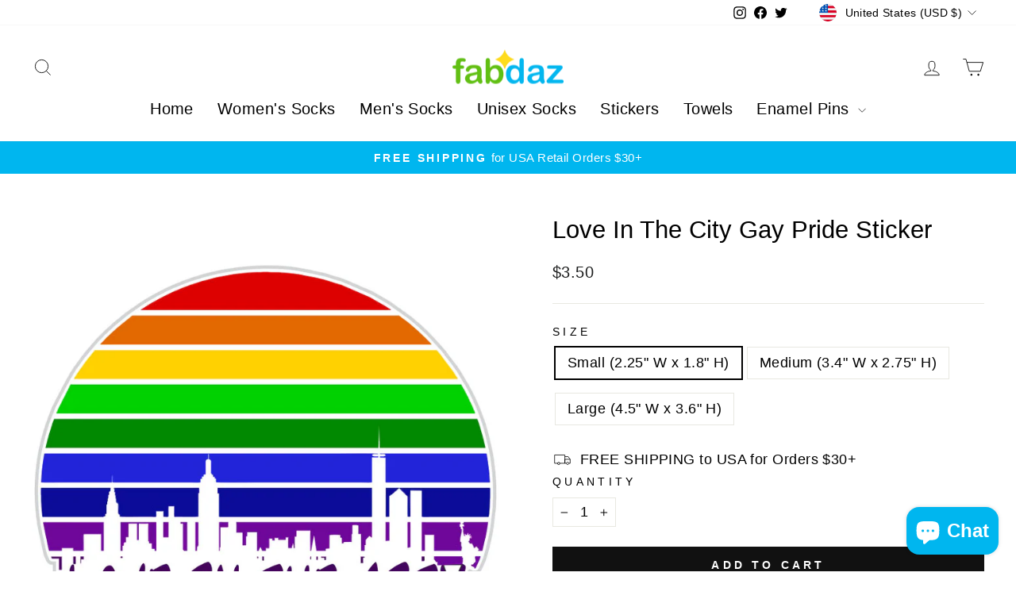

--- FILE ---
content_type: text/javascript
request_url: https://cdn.shopify.com/extensions/019be48e-2397-778c-911c-3fa4e2807bcc/snap-bundle-volume-discount-252/assets/fix-bundle.js
body_size: 127523
content:
function Kc(e){return e&&e.__esModule&&Object.prototype.hasOwnProperty.call(e,"default")?e.default:e}var Xc={exports:{}},Su={},Yc={exports:{}},V={};/**
 * @license React
 * react.production.min.js
 *
 * Copyright (c) Facebook, Inc. and its affiliates.
 *
 * This source code is licensed under the MIT license found in the
 * LICENSE file in the root directory of this source tree.
 */var Xr=Symbol.for("react.element"),$1=Symbol.for("react.portal"),V1=Symbol.for("react.fragment"),W1=Symbol.for("react.strict_mode"),q1=Symbol.for("react.profiler"),U1=Symbol.for("react.provider"),H1=Symbol.for("react.context"),G1=Symbol.for("react.forward_ref"),Q1=Symbol.for("react.suspense"),K1=Symbol.for("react.memo"),X1=Symbol.for("react.lazy"),Go=Symbol.iterator;function Y1(e){return e===null||typeof e!="object"?null:(e=Go&&e[Go]||e["@@iterator"],typeof e=="function"?e:null)}var Zc={isMounted:function(){return!1},enqueueForceUpdate:function(){},enqueueReplaceState:function(){},enqueueSetState:function(){}},Jc=Object.assign,ed={};function er(e,t,n){this.props=e,this.context=t,this.refs=ed,this.updater=n||Zc}er.prototype.isReactComponent={};er.prototype.setState=function(e,t){if(typeof e!="object"&&typeof e!="function"&&e!=null)throw Error("setState(...): takes an object of state variables to update or a function which returns an object of state variables.");this.updater.enqueueSetState(this,e,t,"setState")};er.prototype.forceUpdate=function(e){this.updater.enqueueForceUpdate(this,e,"forceUpdate")};function td(){}td.prototype=er.prototype;function Da(e,t,n){this.props=e,this.context=t,this.refs=ed,this.updater=n||Zc}var Oa=Da.prototype=new td;Oa.constructor=Da;Jc(Oa,er.prototype);Oa.isPureReactComponent=!0;var Qo=Array.isArray,nd=Object.prototype.hasOwnProperty,ja={current:null},rd={key:!0,ref:!0,__self:!0,__source:!0};function id(e,t,n){var r,i={},u=null,s=null;if(t!=null)for(r in t.ref!==void 0&&(s=t.ref),t.key!==void 0&&(u=""+t.key),t)nd.call(t,r)&&!rd.hasOwnProperty(r)&&(i[r]=t[r]);var a=arguments.length-2;if(a===1)i.children=n;else if(1<a){for(var o=Array(a),l=0;l<a;l++)o[l]=arguments[l+2];i.children=o}if(e&&e.defaultProps)for(r in a=e.defaultProps,a)i[r]===void 0&&(i[r]=a[r]);return{$$typeof:Xr,type:e,key:u,ref:s,props:i,_owner:ja.current}}function Z1(e,t){return{$$typeof:Xr,type:e.type,key:t,ref:e.ref,props:e.props,_owner:e._owner}}function Ra(e){return typeof e=="object"&&e!==null&&e.$$typeof===Xr}function J1(e){var t={"=":"=0",":":"=2"};return"$"+e.replace(/[=:]/g,function(n){return t[n]})}var Ko=/\/+/g;function Gu(e,t){return typeof e=="object"&&e!==null&&e.key!=null?J1(""+e.key):t.toString(36)}function Pi(e,t,n,r,i){var u=typeof e;(u==="undefined"||u==="boolean")&&(e=null);var s=!1;if(e===null)s=!0;else switch(u){case"string":case"number":s=!0;break;case"object":switch(e.$$typeof){case Xr:case $1:s=!0}}if(s)return s=e,i=i(s),e=r===""?"."+Gu(s,0):r,Qo(i)?(n="",e!=null&&(n=e.replace(Ko,"$&/")+"/"),Pi(i,t,n,"",function(l){return l})):i!=null&&(Ra(i)&&(i=Z1(i,n+(!i.key||s&&s.key===i.key?"":(""+i.key).replace(Ko,"$&/")+"/")+e)),t.push(i)),1;if(s=0,r=r===""?".":r+":",Qo(e))for(var a=0;a<e.length;a++){u=e[a];var o=r+Gu(u,a);s+=Pi(u,t,n,o,i)}else if(o=Y1(e),typeof o=="function")for(e=o.call(e),a=0;!(u=e.next()).done;)u=u.value,o=r+Gu(u,a++),s+=Pi(u,t,n,o,i);else if(u==="object")throw t=String(e),Error("Objects are not valid as a React child (found: "+(t==="[object Object]"?"object with keys {"+Object.keys(e).join(", ")+"}":t)+"). If you meant to render a collection of children, use an array instead.");return s}function si(e,t,n){if(e==null)return e;var r=[],i=0;return Pi(e,r,"","",function(u){return t.call(n,u,i++)}),r}function ep(e){if(e._status===-1){var t=e._result;t=t(),t.then(function(n){(e._status===0||e._status===-1)&&(e._status=1,e._result=n)},function(n){(e._status===0||e._status===-1)&&(e._status=2,e._result=n)}),e._status===-1&&(e._status=0,e._result=t)}if(e._status===1)return e._result.default;throw e._result}var Ee={current:null},Ni={transition:null},tp={ReactCurrentDispatcher:Ee,ReactCurrentBatchConfig:Ni,ReactCurrentOwner:ja};function ud(){throw Error("act(...) is not supported in production builds of React.")}V.Children={map:si,forEach:function(e,t,n){si(e,function(){t.apply(this,arguments)},n)},count:function(e){var t=0;return si(e,function(){t++}),t},toArray:function(e){return si(e,function(t){return t})||[]},only:function(e){if(!Ra(e))throw Error("React.Children.only expected to receive a single React element child.");return e}};V.Component=er;V.Fragment=V1;V.Profiler=q1;V.PureComponent=Da;V.StrictMode=W1;V.Suspense=Q1;V.__SECRET_INTERNALS_DO_NOT_USE_OR_YOU_WILL_BE_FIRED=tp;V.act=ud;V.cloneElement=function(e,t,n){if(e==null)throw Error("React.cloneElement(...): The argument must be a React element, but you passed "+e+".");var r=Jc({},e.props),i=e.key,u=e.ref,s=e._owner;if(t!=null){if(t.ref!==void 0&&(u=t.ref,s=ja.current),t.key!==void 0&&(i=""+t.key),e.type&&e.type.defaultProps)var a=e.type.defaultProps;for(o in t)nd.call(t,o)&&!rd.hasOwnProperty(o)&&(r[o]=t[o]===void 0&&a!==void 0?a[o]:t[o])}var o=arguments.length-2;if(o===1)r.children=n;else if(1<o){a=Array(o);for(var l=0;l<o;l++)a[l]=arguments[l+2];r.children=a}return{$$typeof:Xr,type:e.type,key:i,ref:u,props:r,_owner:s}};V.createContext=function(e){return e={$$typeof:H1,_currentValue:e,_currentValue2:e,_threadCount:0,Provider:null,Consumer:null,_defaultValue:null,_globalName:null},e.Provider={$$typeof:U1,_context:e},e.Consumer=e};V.createElement=id;V.createFactory=function(e){var t=id.bind(null,e);return t.type=e,t};V.createRef=function(){return{current:null}};V.forwardRef=function(e){return{$$typeof:G1,render:e}};V.isValidElement=Ra;V.lazy=function(e){return{$$typeof:X1,_payload:{_status:-1,_result:e},_init:ep}};V.memo=function(e,t){return{$$typeof:K1,type:e,compare:t===void 0?null:t}};V.startTransition=function(e){var t=Ni.transition;Ni.transition={};try{e()}finally{Ni.transition=t}};V.unstable_act=ud;V.useCallback=function(e,t){return Ee.current.useCallback(e,t)};V.useContext=function(e){return Ee.current.useContext(e)};V.useDebugValue=function(){};V.useDeferredValue=function(e){return Ee.current.useDeferredValue(e)};V.useEffect=function(e,t){return Ee.current.useEffect(e,t)};V.useId=function(){return Ee.current.useId()};V.useImperativeHandle=function(e,t,n){return Ee.current.useImperativeHandle(e,t,n)};V.useInsertionEffect=function(e,t){return Ee.current.useInsertionEffect(e,t)};V.useLayoutEffect=function(e,t){return Ee.current.useLayoutEffect(e,t)};V.useMemo=function(e,t){return Ee.current.useMemo(e,t)};V.useReducer=function(e,t,n){return Ee.current.useReducer(e,t,n)};V.useRef=function(e){return Ee.current.useRef(e)};V.useState=function(e){return Ee.current.useState(e)};V.useSyncExternalStore=function(e,t,n){return Ee.current.useSyncExternalStore(e,t,n)};V.useTransition=function(){return Ee.current.useTransition()};V.version="18.3.1";Yc.exports=V;var B=Yc.exports;const ae=Kc(B);/**
 * @license React
 * react-jsx-runtime.production.min.js
 *
 * Copyright (c) Facebook, Inc. and its affiliates.
 *
 * This source code is licensed under the MIT license found in the
 * LICENSE file in the root directory of this source tree.
 */var np=B,rp=Symbol.for("react.element"),ip=Symbol.for("react.fragment"),up=Object.prototype.hasOwnProperty,sp=np.__SECRET_INTERNALS_DO_NOT_USE_OR_YOU_WILL_BE_FIRED.ReactCurrentOwner,ap={key:!0,ref:!0,__self:!0,__source:!0};function sd(e,t,n){var r,i={},u=null,s=null;n!==void 0&&(u=""+n),t.key!==void 0&&(u=""+t.key),t.ref!==void 0&&(s=t.ref);for(r in t)up.call(t,r)&&!ap.hasOwnProperty(r)&&(i[r]=t[r]);if(e&&e.defaultProps)for(r in t=e.defaultProps,t)i[r]===void 0&&(i[r]=t[r]);return{$$typeof:rp,type:e,key:u,ref:s,props:i,_owner:sp.current}}Su.Fragment=ip;Su.jsx=sd;Su.jsxs=sd;Xc.exports=Su;var v=Xc.exports,ad={exports:{}},Fe={},od={exports:{}},ld={};/**
 * @license React
 * scheduler.production.min.js
 *
 * Copyright (c) Facebook, Inc. and its affiliates.
 *
 * This source code is licensed under the MIT license found in the
 * LICENSE file in the root directory of this source tree.
 */(function(e){function t(D,R){var z=D.length;D.push(R);e:for(;0<z;){var J=z-1>>>1,ue=D[J];if(0<i(ue,R))D[J]=R,D[z]=ue,z=J;else break e}}function n(D){return D.length===0?null:D[0]}function r(D){if(D.length===0)return null;var R=D[0],z=D.pop();if(z!==R){D[0]=z;e:for(var J=0,ue=D.length,ii=ue>>>1;J<ii;){var Yt=2*(J+1)-1,Hu=D[Yt],Zt=Yt+1,ui=D[Zt];if(0>i(Hu,z))Zt<ue&&0>i(ui,Hu)?(D[J]=ui,D[Zt]=z,J=Zt):(D[J]=Hu,D[Yt]=z,J=Yt);else if(Zt<ue&&0>i(ui,z))D[J]=ui,D[Zt]=z,J=Zt;else break e}}return R}function i(D,R){var z=D.sortIndex-R.sortIndex;return z!==0?z:D.id-R.id}if(typeof performance=="object"&&typeof performance.now=="function"){var u=performance;e.unstable_now=function(){return u.now()}}else{var s=Date,a=s.now();e.unstable_now=function(){return s.now()-a}}var o=[],l=[],c=1,d=null,p=3,m=!1,w=!1,b=!1,_=typeof setTimeout=="function"?setTimeout:null,f=typeof clearTimeout=="function"?clearTimeout:null,h=typeof setImmediate<"u"?setImmediate:null;typeof navigator<"u"&&navigator.scheduling!==void 0&&navigator.scheduling.isInputPending!==void 0&&navigator.scheduling.isInputPending.bind(navigator.scheduling);function g(D){for(var R=n(l);R!==null;){if(R.callback===null)r(l);else if(R.startTime<=D)r(l),R.sortIndex=R.expirationTime,t(o,R);else break;R=n(l)}}function x(D){if(b=!1,g(D),!w)if(n(o)!==null)w=!0,F(y);else{var R=n(l);R!==null&&W(x,R.startTime-D)}}function y(D,R){w=!1,b&&(b=!1,f(L),L=-1),m=!0;var z=p;try{for(g(R),d=n(o);d!==null&&(!(d.expirationTime>R)||D&&!P());){var J=d.callback;if(typeof J=="function"){d.callback=null,p=d.priorityLevel;var ue=J(d.expirationTime<=R);R=e.unstable_now(),typeof ue=="function"?d.callback=ue:d===n(o)&&r(o),g(R)}else r(o);d=n(o)}if(d!==null)var ii=!0;else{var Yt=n(l);Yt!==null&&W(x,Yt.startTime-R),ii=!1}return ii}finally{d=null,p=z,m=!1}}var E=!1,I=null,L=-1,T=5,S=-1;function P(){return!(e.unstable_now()-S<T)}function N(){if(I!==null){var D=e.unstable_now();S=D;var R=!0;try{R=I(!0,D)}finally{R?C():(E=!1,I=null)}}else E=!1}var C;if(typeof h=="function")C=function(){h(N)};else if(typeof MessageChannel<"u"){var M=new MessageChannel,$=M.port2;M.port1.onmessage=N,C=function(){$.postMessage(null)}}else C=function(){_(N,0)};function F(D){I=D,E||(E=!0,C())}function W(D,R){L=_(function(){D(e.unstable_now())},R)}e.unstable_IdlePriority=5,e.unstable_ImmediatePriority=1,e.unstable_LowPriority=4,e.unstable_NormalPriority=3,e.unstable_Profiling=null,e.unstable_UserBlockingPriority=2,e.unstable_cancelCallback=function(D){D.callback=null},e.unstable_continueExecution=function(){w||m||(w=!0,F(y))},e.unstable_forceFrameRate=function(D){0>D||125<D?console.error("forceFrameRate takes a positive int between 0 and 125, forcing frame rates higher than 125 fps is not supported"):T=0<D?Math.floor(1e3/D):5},e.unstable_getCurrentPriorityLevel=function(){return p},e.unstable_getFirstCallbackNode=function(){return n(o)},e.unstable_next=function(D){switch(p){case 1:case 2:case 3:var R=3;break;default:R=p}var z=p;p=R;try{return D()}finally{p=z}},e.unstable_pauseExecution=function(){},e.unstable_requestPaint=function(){},e.unstable_runWithPriority=function(D,R){switch(D){case 1:case 2:case 3:case 4:case 5:break;default:D=3}var z=p;p=D;try{return R()}finally{p=z}},e.unstable_scheduleCallback=function(D,R,z){var J=e.unstable_now();switch(typeof z=="object"&&z!==null?(z=z.delay,z=typeof z=="number"&&0<z?J+z:J):z=J,D){case 1:var ue=-1;break;case 2:ue=250;break;case 5:ue=1073741823;break;case 4:ue=1e4;break;default:ue=5e3}return ue=z+ue,D={id:c++,callback:R,priorityLevel:D,startTime:z,expirationTime:ue,sortIndex:-1},z>J?(D.sortIndex=z,t(l,D),n(o)===null&&D===n(l)&&(b?(f(L),L=-1):b=!0,W(x,z-J))):(D.sortIndex=ue,t(o,D),w||m||(w=!0,F(y))),D},e.unstable_shouldYield=P,e.unstable_wrapCallback=function(D){var R=p;return function(){var z=p;p=R;try{return D.apply(this,arguments)}finally{p=z}}}})(ld);od.exports=ld;var op=od.exports;/**
 * @license React
 * react-dom.production.min.js
 *
 * Copyright (c) Facebook, Inc. and its affiliates.
 *
 * This source code is licensed under the MIT license found in the
 * LICENSE file in the root directory of this source tree.
 */var lp=B,ze=op;function A(e){for(var t="https://reactjs.org/docs/error-decoder.html?invariant="+e,n=1;n<arguments.length;n++)t+="&args[]="+encodeURIComponent(arguments[n]);return"Minified React error #"+e+"; visit "+t+" for the full message or use the non-minified dev environment for full errors and additional helpful warnings."}var cd=new Set,Pr={};function bn(e,t){qn(e,t),qn(e+"Capture",t)}function qn(e,t){for(Pr[e]=t,e=0;e<t.length;e++)cd.add(t[e])}var _t=!(typeof window>"u"||typeof window.document>"u"||typeof window.document.createElement>"u"),Ns=Object.prototype.hasOwnProperty,cp=/^[:A-Z_a-z\u00C0-\u00D6\u00D8-\u00F6\u00F8-\u02FF\u0370-\u037D\u037F-\u1FFF\u200C-\u200D\u2070-\u218F\u2C00-\u2FEF\u3001-\uD7FF\uF900-\uFDCF\uFDF0-\uFFFD][:A-Z_a-z\u00C0-\u00D6\u00D8-\u00F6\u00F8-\u02FF\u0370-\u037D\u037F-\u1FFF\u200C-\u200D\u2070-\u218F\u2C00-\u2FEF\u3001-\uD7FF\uF900-\uFDCF\uFDF0-\uFFFD\-.0-9\u00B7\u0300-\u036F\u203F-\u2040]*$/,Xo={},Yo={};function dp(e){return Ns.call(Yo,e)?!0:Ns.call(Xo,e)?!1:cp.test(e)?Yo[e]=!0:(Xo[e]=!0,!1)}function fp(e,t,n,r){if(n!==null&&n.type===0)return!1;switch(typeof t){case"function":case"symbol":return!0;case"boolean":return r?!1:n!==null?!n.acceptsBooleans:(e=e.toLowerCase().slice(0,5),e!=="data-"&&e!=="aria-");default:return!1}}function pp(e,t,n,r){if(t===null||typeof t>"u"||fp(e,t,n,r))return!0;if(r)return!1;if(n!==null)switch(n.type){case 3:return!t;case 4:return t===!1;case 5:return isNaN(t);case 6:return isNaN(t)||1>t}return!1}function ke(e,t,n,r,i,u,s){this.acceptsBooleans=t===2||t===3||t===4,this.attributeName=r,this.attributeNamespace=i,this.mustUseProperty=n,this.propertyName=e,this.type=t,this.sanitizeURL=u,this.removeEmptyString=s}var ge={};"children dangerouslySetInnerHTML defaultValue defaultChecked innerHTML suppressContentEditableWarning suppressHydrationWarning style".split(" ").forEach(function(e){ge[e]=new ke(e,0,!1,e,null,!1,!1)});[["acceptCharset","accept-charset"],["className","class"],["htmlFor","for"],["httpEquiv","http-equiv"]].forEach(function(e){var t=e[0];ge[t]=new ke(t,1,!1,e[1],null,!1,!1)});["contentEditable","draggable","spellCheck","value"].forEach(function(e){ge[e]=new ke(e,2,!1,e.toLowerCase(),null,!1,!1)});["autoReverse","externalResourcesRequired","focusable","preserveAlpha"].forEach(function(e){ge[e]=new ke(e,2,!1,e,null,!1,!1)});"allowFullScreen async autoFocus autoPlay controls default defer disabled disablePictureInPicture disableRemotePlayback formNoValidate hidden loop noModule noValidate open playsInline readOnly required reversed scoped seamless itemScope".split(" ").forEach(function(e){ge[e]=new ke(e,3,!1,e.toLowerCase(),null,!1,!1)});["checked","multiple","muted","selected"].forEach(function(e){ge[e]=new ke(e,3,!0,e,null,!1,!1)});["capture","download"].forEach(function(e){ge[e]=new ke(e,4,!1,e,null,!1,!1)});["cols","rows","size","span"].forEach(function(e){ge[e]=new ke(e,6,!1,e,null,!1,!1)});["rowSpan","start"].forEach(function(e){ge[e]=new ke(e,5,!1,e.toLowerCase(),null,!1,!1)});var za=/[\-:]([a-z])/g;function Fa(e){return e[1].toUpperCase()}"accent-height alignment-baseline arabic-form baseline-shift cap-height clip-path clip-rule color-interpolation color-interpolation-filters color-profile color-rendering dominant-baseline enable-background fill-opacity fill-rule flood-color flood-opacity font-family font-size font-size-adjust font-stretch font-style font-variant font-weight glyph-name glyph-orientation-horizontal glyph-orientation-vertical horiz-adv-x horiz-origin-x image-rendering letter-spacing lighting-color marker-end marker-mid marker-start overline-position overline-thickness paint-order panose-1 pointer-events rendering-intent shape-rendering stop-color stop-opacity strikethrough-position strikethrough-thickness stroke-dasharray stroke-dashoffset stroke-linecap stroke-linejoin stroke-miterlimit stroke-opacity stroke-width text-anchor text-decoration text-rendering underline-position underline-thickness unicode-bidi unicode-range units-per-em v-alphabetic v-hanging v-ideographic v-mathematical vector-effect vert-adv-y vert-origin-x vert-origin-y word-spacing writing-mode xmlns:xlink x-height".split(" ").forEach(function(e){var t=e.replace(za,Fa);ge[t]=new ke(t,1,!1,e,null,!1,!1)});"xlink:actuate xlink:arcrole xlink:role xlink:show xlink:title xlink:type".split(" ").forEach(function(e){var t=e.replace(za,Fa);ge[t]=new ke(t,1,!1,e,"http://www.w3.org/1999/xlink",!1,!1)});["xml:base","xml:lang","xml:space"].forEach(function(e){var t=e.replace(za,Fa);ge[t]=new ke(t,1,!1,e,"http://www.w3.org/XML/1998/namespace",!1,!1)});["tabIndex","crossOrigin"].forEach(function(e){ge[e]=new ke(e,1,!1,e.toLowerCase(),null,!1,!1)});ge.xlinkHref=new ke("xlinkHref",1,!1,"xlink:href","http://www.w3.org/1999/xlink",!0,!1);["src","href","action","formAction"].forEach(function(e){ge[e]=new ke(e,1,!1,e.toLowerCase(),null,!0,!0)});function $a(e,t,n,r){var i=ge.hasOwnProperty(t)?ge[t]:null;(i!==null?i.type!==0:r||!(2<t.length)||t[0]!=="o"&&t[0]!=="O"||t[1]!=="n"&&t[1]!=="N")&&(pp(t,n,i,r)&&(n=null),r||i===null?dp(t)&&(n===null?e.removeAttribute(t):e.setAttribute(t,""+n)):i.mustUseProperty?e[i.propertyName]=n===null?i.type===3?!1:"":n:(t=i.attributeName,r=i.attributeNamespace,n===null?e.removeAttribute(t):(i=i.type,n=i===3||i===4&&n===!0?"":""+n,r?e.setAttributeNS(r,t,n):e.setAttribute(t,n))))}var Tt=lp.__SECRET_INTERNALS_DO_NOT_USE_OR_YOU_WILL_BE_FIRED,ai=Symbol.for("react.element"),kn=Symbol.for("react.portal"),Tn=Symbol.for("react.fragment"),Va=Symbol.for("react.strict_mode"),Is=Symbol.for("react.profiler"),dd=Symbol.for("react.provider"),fd=Symbol.for("react.context"),Wa=Symbol.for("react.forward_ref"),As=Symbol.for("react.suspense"),Bs=Symbol.for("react.suspense_list"),qa=Symbol.for("react.memo"),Pt=Symbol.for("react.lazy"),pd=Symbol.for("react.offscreen"),Zo=Symbol.iterator;function sr(e){return e===null||typeof e!="object"?null:(e=Zo&&e[Zo]||e["@@iterator"],typeof e=="function"?e:null)}var ne=Object.assign,Qu;function hr(e){if(Qu===void 0)try{throw Error()}catch(n){var t=n.stack.trim().match(/\n( *(at )?)/);Qu=t&&t[1]||""}return`
`+Qu+e}var Ku=!1;function Xu(e,t){if(!e||Ku)return"";Ku=!0;var n=Error.prepareStackTrace;Error.prepareStackTrace=void 0;try{if(t)if(t=function(){throw Error()},Object.defineProperty(t.prototype,"props",{set:function(){throw Error()}}),typeof Reflect=="object"&&Reflect.construct){try{Reflect.construct(t,[])}catch(l){var r=l}Reflect.construct(e,[],t)}else{try{t.call()}catch(l){r=l}e.call(t.prototype)}else{try{throw Error()}catch(l){r=l}e()}}catch(l){if(l&&r&&typeof l.stack=="string"){for(var i=l.stack.split(`
`),u=r.stack.split(`
`),s=i.length-1,a=u.length-1;1<=s&&0<=a&&i[s]!==u[a];)a--;for(;1<=s&&0<=a;s--,a--)if(i[s]!==u[a]){if(s!==1||a!==1)do if(s--,a--,0>a||i[s]!==u[a]){var o=`
`+i[s].replace(" at new "," at ");return e.displayName&&o.includes("<anonymous>")&&(o=o.replace("<anonymous>",e.displayName)),o}while(1<=s&&0<=a);break}}}finally{Ku=!1,Error.prepareStackTrace=n}return(e=e?e.displayName||e.name:"")?hr(e):""}function hp(e){switch(e.tag){case 5:return hr(e.type);case 16:return hr("Lazy");case 13:return hr("Suspense");case 19:return hr("SuspenseList");case 0:case 2:case 15:return e=Xu(e.type,!1),e;case 11:return e=Xu(e.type.render,!1),e;case 1:return e=Xu(e.type,!0),e;default:return""}}function Ms(e){if(e==null)return null;if(typeof e=="function")return e.displayName||e.name||null;if(typeof e=="string")return e;switch(e){case Tn:return"Fragment";case kn:return"Portal";case Is:return"Profiler";case Va:return"StrictMode";case As:return"Suspense";case Bs:return"SuspenseList"}if(typeof e=="object")switch(e.$$typeof){case fd:return(e.displayName||"Context")+".Consumer";case dd:return(e._context.displayName||"Context")+".Provider";case Wa:var t=e.render;return e=e.displayName,e||(e=t.displayName||t.name||"",e=e!==""?"ForwardRef("+e+")":"ForwardRef"),e;case qa:return t=e.displayName||null,t!==null?t:Ms(e.type)||"Memo";case Pt:t=e._payload,e=e._init;try{return Ms(e(t))}catch{}}return null}function mp(e){var t=e.type;switch(e.tag){case 24:return"Cache";case 9:return(t.displayName||"Context")+".Consumer";case 10:return(t._context.displayName||"Context")+".Provider";case 18:return"DehydratedFragment";case 11:return e=t.render,e=e.displayName||e.name||"",t.displayName||(e!==""?"ForwardRef("+e+")":"ForwardRef");case 7:return"Fragment";case 5:return t;case 4:return"Portal";case 3:return"Root";case 6:return"Text";case 16:return Ms(t);case 8:return t===Va?"StrictMode":"Mode";case 22:return"Offscreen";case 12:return"Profiler";case 21:return"Scope";case 13:return"Suspense";case 19:return"SuspenseList";case 25:return"TracingMarker";case 1:case 0:case 17:case 2:case 14:case 15:if(typeof t=="function")return t.displayName||t.name||null;if(typeof t=="string")return t}return null}function Ut(e){switch(typeof e){case"boolean":case"number":case"string":case"undefined":return e;case"object":return e;default:return""}}function hd(e){var t=e.type;return(e=e.nodeName)&&e.toLowerCase()==="input"&&(t==="checkbox"||t==="radio")}function gp(e){var t=hd(e)?"checked":"value",n=Object.getOwnPropertyDescriptor(e.constructor.prototype,t),r=""+e[t];if(!e.hasOwnProperty(t)&&typeof n<"u"&&typeof n.get=="function"&&typeof n.set=="function"){var i=n.get,u=n.set;return Object.defineProperty(e,t,{configurable:!0,get:function(){return i.call(this)},set:function(s){r=""+s,u.call(this,s)}}),Object.defineProperty(e,t,{enumerable:n.enumerable}),{getValue:function(){return r},setValue:function(s){r=""+s},stopTracking:function(){e._valueTracker=null,delete e[t]}}}}function oi(e){e._valueTracker||(e._valueTracker=gp(e))}function md(e){if(!e)return!1;var t=e._valueTracker;if(!t)return!0;var n=t.getValue(),r="";return e&&(r=hd(e)?e.checked?"true":"false":e.value),e=r,e!==n?(t.setValue(e),!0):!1}function qi(e){if(e=e||(typeof document<"u"?document:void 0),typeof e>"u")return null;try{return e.activeElement||e.body}catch{return e.body}}function Ds(e,t){var n=t.checked;return ne({},t,{defaultChecked:void 0,defaultValue:void 0,value:void 0,checked:n??e._wrapperState.initialChecked})}function Jo(e,t){var n=t.defaultValue==null?"":t.defaultValue,r=t.checked!=null?t.checked:t.defaultChecked;n=Ut(t.value!=null?t.value:n),e._wrapperState={initialChecked:r,initialValue:n,controlled:t.type==="checkbox"||t.type==="radio"?t.checked!=null:t.value!=null}}function gd(e,t){t=t.checked,t!=null&&$a(e,"checked",t,!1)}function Os(e,t){gd(e,t);var n=Ut(t.value),r=t.type;if(n!=null)r==="number"?(n===0&&e.value===""||e.value!=n)&&(e.value=""+n):e.value!==""+n&&(e.value=""+n);else if(r==="submit"||r==="reset"){e.removeAttribute("value");return}t.hasOwnProperty("value")?js(e,t.type,n):t.hasOwnProperty("defaultValue")&&js(e,t.type,Ut(t.defaultValue)),t.checked==null&&t.defaultChecked!=null&&(e.defaultChecked=!!t.defaultChecked)}function el(e,t,n){if(t.hasOwnProperty("value")||t.hasOwnProperty("defaultValue")){var r=t.type;if(!(r!=="submit"&&r!=="reset"||t.value!==void 0&&t.value!==null))return;t=""+e._wrapperState.initialValue,n||t===e.value||(e.value=t),e.defaultValue=t}n=e.name,n!==""&&(e.name=""),e.defaultChecked=!!e._wrapperState.initialChecked,n!==""&&(e.name=n)}function js(e,t,n){(t!=="number"||qi(e.ownerDocument)!==e)&&(n==null?e.defaultValue=""+e._wrapperState.initialValue:e.defaultValue!==""+n&&(e.defaultValue=""+n))}var mr=Array.isArray;function jn(e,t,n,r){if(e=e.options,t){t={};for(var i=0;i<n.length;i++)t["$"+n[i]]=!0;for(n=0;n<e.length;n++)i=t.hasOwnProperty("$"+e[n].value),e[n].selected!==i&&(e[n].selected=i),i&&r&&(e[n].defaultSelected=!0)}else{for(n=""+Ut(n),t=null,i=0;i<e.length;i++){if(e[i].value===n){e[i].selected=!0,r&&(e[i].defaultSelected=!0);return}t!==null||e[i].disabled||(t=e[i])}t!==null&&(t.selected=!0)}}function Rs(e,t){if(t.dangerouslySetInnerHTML!=null)throw Error(A(91));return ne({},t,{value:void 0,defaultValue:void 0,children:""+e._wrapperState.initialValue})}function tl(e,t){var n=t.value;if(n==null){if(n=t.children,t=t.defaultValue,n!=null){if(t!=null)throw Error(A(92));if(mr(n)){if(1<n.length)throw Error(A(93));n=n[0]}t=n}t==null&&(t=""),n=t}e._wrapperState={initialValue:Ut(n)}}function wd(e,t){var n=Ut(t.value),r=Ut(t.defaultValue);n!=null&&(n=""+n,n!==e.value&&(e.value=n),t.defaultValue==null&&e.defaultValue!==n&&(e.defaultValue=n)),r!=null&&(e.defaultValue=""+r)}function nl(e){var t=e.textContent;t===e._wrapperState.initialValue&&t!==""&&t!==null&&(e.value=t)}function bd(e){switch(e){case"svg":return"http://www.w3.org/2000/svg";case"math":return"http://www.w3.org/1998/Math/MathML";default:return"http://www.w3.org/1999/xhtml"}}function zs(e,t){return e==null||e==="http://www.w3.org/1999/xhtml"?bd(t):e==="http://www.w3.org/2000/svg"&&t==="foreignObject"?"http://www.w3.org/1999/xhtml":e}var li,vd=function(e){return typeof MSApp<"u"&&MSApp.execUnsafeLocalFunction?function(t,n,r,i){MSApp.execUnsafeLocalFunction(function(){return e(t,n,r,i)})}:e}(function(e,t){if(e.namespaceURI!=="http://www.w3.org/2000/svg"||"innerHTML"in e)e.innerHTML=t;else{for(li=li||document.createElement("div"),li.innerHTML="<svg>"+t.valueOf().toString()+"</svg>",t=li.firstChild;e.firstChild;)e.removeChild(e.firstChild);for(;t.firstChild;)e.appendChild(t.firstChild)}});function Nr(e,t){if(t){var n=e.firstChild;if(n&&n===e.lastChild&&n.nodeType===3){n.nodeValue=t;return}}e.textContent=t}var br={animationIterationCount:!0,aspectRatio:!0,borderImageOutset:!0,borderImageSlice:!0,borderImageWidth:!0,boxFlex:!0,boxFlexGroup:!0,boxOrdinalGroup:!0,columnCount:!0,columns:!0,flex:!0,flexGrow:!0,flexPositive:!0,flexShrink:!0,flexNegative:!0,flexOrder:!0,gridArea:!0,gridRow:!0,gridRowEnd:!0,gridRowSpan:!0,gridRowStart:!0,gridColumn:!0,gridColumnEnd:!0,gridColumnSpan:!0,gridColumnStart:!0,fontWeight:!0,lineClamp:!0,lineHeight:!0,opacity:!0,order:!0,orphans:!0,tabSize:!0,widows:!0,zIndex:!0,zoom:!0,fillOpacity:!0,floodOpacity:!0,stopOpacity:!0,strokeDasharray:!0,strokeDashoffset:!0,strokeMiterlimit:!0,strokeOpacity:!0,strokeWidth:!0},wp=["Webkit","ms","Moz","O"];Object.keys(br).forEach(function(e){wp.forEach(function(t){t=t+e.charAt(0).toUpperCase()+e.substring(1),br[t]=br[e]})});function xd(e,t,n){return t==null||typeof t=="boolean"||t===""?"":n||typeof t!="number"||t===0||br.hasOwnProperty(e)&&br[e]?(""+t).trim():t+"px"}function yd(e,t){e=e.style;for(var n in t)if(t.hasOwnProperty(n)){var r=n.indexOf("--")===0,i=xd(n,t[n],r);n==="float"&&(n="cssFloat"),r?e.setProperty(n,i):e[n]=i}}var bp=ne({menuitem:!0},{area:!0,base:!0,br:!0,col:!0,embed:!0,hr:!0,img:!0,input:!0,keygen:!0,link:!0,meta:!0,param:!0,source:!0,track:!0,wbr:!0});function Fs(e,t){if(t){if(bp[e]&&(t.children!=null||t.dangerouslySetInnerHTML!=null))throw Error(A(137,e));if(t.dangerouslySetInnerHTML!=null){if(t.children!=null)throw Error(A(60));if(typeof t.dangerouslySetInnerHTML!="object"||!("__html"in t.dangerouslySetInnerHTML))throw Error(A(61))}if(t.style!=null&&typeof t.style!="object")throw Error(A(62))}}function $s(e,t){if(e.indexOf("-")===-1)return typeof t.is=="string";switch(e){case"annotation-xml":case"color-profile":case"font-face":case"font-face-src":case"font-face-uri":case"font-face-format":case"font-face-name":case"missing-glyph":return!1;default:return!0}}var Vs=null;function Ua(e){return e=e.target||e.srcElement||window,e.correspondingUseElement&&(e=e.correspondingUseElement),e.nodeType===3?e.parentNode:e}var Ws=null,Rn=null,zn=null;function rl(e){if(e=Jr(e)){if(typeof Ws!="function")throw Error(A(280));var t=e.stateNode;t&&(t=Lu(t),Ws(e.stateNode,e.type,t))}}function _d(e){Rn?zn?zn.push(e):zn=[e]:Rn=e}function Sd(){if(Rn){var e=Rn,t=zn;if(zn=Rn=null,rl(e),t)for(e=0;e<t.length;e++)rl(t[e])}}function Ed(e,t){return e(t)}function kd(){}var Yu=!1;function Td(e,t,n){if(Yu)return e(t,n);Yu=!0;try{return Ed(e,t,n)}finally{Yu=!1,(Rn!==null||zn!==null)&&(kd(),Sd())}}function Ir(e,t){var n=e.stateNode;if(n===null)return null;var r=Lu(n);if(r===null)return null;n=r[t];e:switch(t){case"onClick":case"onClickCapture":case"onDoubleClick":case"onDoubleClickCapture":case"onMouseDown":case"onMouseDownCapture":case"onMouseMove":case"onMouseMoveCapture":case"onMouseUp":case"onMouseUpCapture":case"onMouseEnter":(r=!r.disabled)||(e=e.type,r=!(e==="button"||e==="input"||e==="select"||e==="textarea")),e=!r;break e;default:e=!1}if(e)return null;if(n&&typeof n!="function")throw Error(A(231,t,typeof n));return n}var qs=!1;if(_t)try{var ar={};Object.defineProperty(ar,"passive",{get:function(){qs=!0}}),window.addEventListener("test",ar,ar),window.removeEventListener("test",ar,ar)}catch{qs=!1}function vp(e,t,n,r,i,u,s,a,o){var l=Array.prototype.slice.call(arguments,3);try{t.apply(n,l)}catch(c){this.onError(c)}}var vr=!1,Ui=null,Hi=!1,Us=null,xp={onError:function(e){vr=!0,Ui=e}};function yp(e,t,n,r,i,u,s,a,o){vr=!1,Ui=null,vp.apply(xp,arguments)}function _p(e,t,n,r,i,u,s,a,o){if(yp.apply(this,arguments),vr){if(vr){var l=Ui;vr=!1,Ui=null}else throw Error(A(198));Hi||(Hi=!0,Us=l)}}function vn(e){var t=e,n=e;if(e.alternate)for(;t.return;)t=t.return;else{e=t;do t=e,t.flags&4098&&(n=t.return),e=t.return;while(e)}return t.tag===3?n:null}function Cd(e){if(e.tag===13){var t=e.memoizedState;if(t===null&&(e=e.alternate,e!==null&&(t=e.memoizedState)),t!==null)return t.dehydrated}return null}function il(e){if(vn(e)!==e)throw Error(A(188))}function Sp(e){var t=e.alternate;if(!t){if(t=vn(e),t===null)throw Error(A(188));return t!==e?null:e}for(var n=e,r=t;;){var i=n.return;if(i===null)break;var u=i.alternate;if(u===null){if(r=i.return,r!==null){n=r;continue}break}if(i.child===u.child){for(u=i.child;u;){if(u===n)return il(i),e;if(u===r)return il(i),t;u=u.sibling}throw Error(A(188))}if(n.return!==r.return)n=i,r=u;else{for(var s=!1,a=i.child;a;){if(a===n){s=!0,n=i,r=u;break}if(a===r){s=!0,r=i,n=u;break}a=a.sibling}if(!s){for(a=u.child;a;){if(a===n){s=!0,n=u,r=i;break}if(a===r){s=!0,r=u,n=i;break}a=a.sibling}if(!s)throw Error(A(189))}}if(n.alternate!==r)throw Error(A(190))}if(n.tag!==3)throw Error(A(188));return n.stateNode.current===n?e:t}function Ld(e){return e=Sp(e),e!==null?Pd(e):null}function Pd(e){if(e.tag===5||e.tag===6)return e;for(e=e.child;e!==null;){var t=Pd(e);if(t!==null)return t;e=e.sibling}return null}var Nd=ze.unstable_scheduleCallback,ul=ze.unstable_cancelCallback,Ep=ze.unstable_shouldYield,kp=ze.unstable_requestPaint,ie=ze.unstable_now,Tp=ze.unstable_getCurrentPriorityLevel,Ha=ze.unstable_ImmediatePriority,Id=ze.unstable_UserBlockingPriority,Gi=ze.unstable_NormalPriority,Cp=ze.unstable_LowPriority,Ad=ze.unstable_IdlePriority,Eu=null,ft=null;function Lp(e){if(ft&&typeof ft.onCommitFiberRoot=="function")try{ft.onCommitFiberRoot(Eu,e,void 0,(e.current.flags&128)===128)}catch{}}var et=Math.clz32?Math.clz32:Ip,Pp=Math.log,Np=Math.LN2;function Ip(e){return e>>>=0,e===0?32:31-(Pp(e)/Np|0)|0}var ci=64,di=4194304;function gr(e){switch(e&-e){case 1:return 1;case 2:return 2;case 4:return 4;case 8:return 8;case 16:return 16;case 32:return 32;case 64:case 128:case 256:case 512:case 1024:case 2048:case 4096:case 8192:case 16384:case 32768:case 65536:case 131072:case 262144:case 524288:case 1048576:case 2097152:return e&4194240;case 4194304:case 8388608:case 16777216:case 33554432:case 67108864:return e&130023424;case 134217728:return 134217728;case 268435456:return 268435456;case 536870912:return 536870912;case 1073741824:return 1073741824;default:return e}}function Qi(e,t){var n=e.pendingLanes;if(n===0)return 0;var r=0,i=e.suspendedLanes,u=e.pingedLanes,s=n&268435455;if(s!==0){var a=s&~i;a!==0?r=gr(a):(u&=s,u!==0&&(r=gr(u)))}else s=n&~i,s!==0?r=gr(s):u!==0&&(r=gr(u));if(r===0)return 0;if(t!==0&&t!==r&&!(t&i)&&(i=r&-r,u=t&-t,i>=u||i===16&&(u&4194240)!==0))return t;if(r&4&&(r|=n&16),t=e.entangledLanes,t!==0)for(e=e.entanglements,t&=r;0<t;)n=31-et(t),i=1<<n,r|=e[n],t&=~i;return r}function Ap(e,t){switch(e){case 1:case 2:case 4:return t+250;case 8:case 16:case 32:case 64:case 128:case 256:case 512:case 1024:case 2048:case 4096:case 8192:case 16384:case 32768:case 65536:case 131072:case 262144:case 524288:case 1048576:case 2097152:return t+5e3;case 4194304:case 8388608:case 16777216:case 33554432:case 67108864:return-1;case 134217728:case 268435456:case 536870912:case 1073741824:return-1;default:return-1}}function Bp(e,t){for(var n=e.suspendedLanes,r=e.pingedLanes,i=e.expirationTimes,u=e.pendingLanes;0<u;){var s=31-et(u),a=1<<s,o=i[s];o===-1?(!(a&n)||a&r)&&(i[s]=Ap(a,t)):o<=t&&(e.expiredLanes|=a),u&=~a}}function Hs(e){return e=e.pendingLanes&-1073741825,e!==0?e:e&1073741824?1073741824:0}function Bd(){var e=ci;return ci<<=1,!(ci&4194240)&&(ci=64),e}function Zu(e){for(var t=[],n=0;31>n;n++)t.push(e);return t}function Yr(e,t,n){e.pendingLanes|=t,t!==536870912&&(e.suspendedLanes=0,e.pingedLanes=0),e=e.eventTimes,t=31-et(t),e[t]=n}function Mp(e,t){var n=e.pendingLanes&~t;e.pendingLanes=t,e.suspendedLanes=0,e.pingedLanes=0,e.expiredLanes&=t,e.mutableReadLanes&=t,e.entangledLanes&=t,t=e.entanglements;var r=e.eventTimes;for(e=e.expirationTimes;0<n;){var i=31-et(n),u=1<<i;t[i]=0,r[i]=-1,e[i]=-1,n&=~u}}function Ga(e,t){var n=e.entangledLanes|=t;for(e=e.entanglements;n;){var r=31-et(n),i=1<<r;i&t|e[r]&t&&(e[r]|=t),n&=~i}}var H=0;function Md(e){return e&=-e,1<e?4<e?e&268435455?16:536870912:4:1}var Dd,Qa,Od,jd,Rd,Gs=!1,fi=[],Ot=null,jt=null,Rt=null,Ar=new Map,Br=new Map,It=[],Dp="mousedown mouseup touchcancel touchend touchstart auxclick dblclick pointercancel pointerdown pointerup dragend dragstart drop compositionend compositionstart keydown keypress keyup input textInput copy cut paste click change contextmenu reset submit".split(" ");function sl(e,t){switch(e){case"focusin":case"focusout":Ot=null;break;case"dragenter":case"dragleave":jt=null;break;case"mouseover":case"mouseout":Rt=null;break;case"pointerover":case"pointerout":Ar.delete(t.pointerId);break;case"gotpointercapture":case"lostpointercapture":Br.delete(t.pointerId)}}function or(e,t,n,r,i,u){return e===null||e.nativeEvent!==u?(e={blockedOn:t,domEventName:n,eventSystemFlags:r,nativeEvent:u,targetContainers:[i]},t!==null&&(t=Jr(t),t!==null&&Qa(t)),e):(e.eventSystemFlags|=r,t=e.targetContainers,i!==null&&t.indexOf(i)===-1&&t.push(i),e)}function Op(e,t,n,r,i){switch(t){case"focusin":return Ot=or(Ot,e,t,n,r,i),!0;case"dragenter":return jt=or(jt,e,t,n,r,i),!0;case"mouseover":return Rt=or(Rt,e,t,n,r,i),!0;case"pointerover":var u=i.pointerId;return Ar.set(u,or(Ar.get(u)||null,e,t,n,r,i)),!0;case"gotpointercapture":return u=i.pointerId,Br.set(u,or(Br.get(u)||null,e,t,n,r,i)),!0}return!1}function zd(e){var t=sn(e.target);if(t!==null){var n=vn(t);if(n!==null){if(t=n.tag,t===13){if(t=Cd(n),t!==null){e.blockedOn=t,Rd(e.priority,function(){Od(n)});return}}else if(t===3&&n.stateNode.current.memoizedState.isDehydrated){e.blockedOn=n.tag===3?n.stateNode.containerInfo:null;return}}}e.blockedOn=null}function Ii(e){if(e.blockedOn!==null)return!1;for(var t=e.targetContainers;0<t.length;){var n=Qs(e.domEventName,e.eventSystemFlags,t[0],e.nativeEvent);if(n===null){n=e.nativeEvent;var r=new n.constructor(n.type,n);Vs=r,n.target.dispatchEvent(r),Vs=null}else return t=Jr(n),t!==null&&Qa(t),e.blockedOn=n,!1;t.shift()}return!0}function al(e,t,n){Ii(e)&&n.delete(t)}function jp(){Gs=!1,Ot!==null&&Ii(Ot)&&(Ot=null),jt!==null&&Ii(jt)&&(jt=null),Rt!==null&&Ii(Rt)&&(Rt=null),Ar.forEach(al),Br.forEach(al)}function lr(e,t){e.blockedOn===t&&(e.blockedOn=null,Gs||(Gs=!0,ze.unstable_scheduleCallback(ze.unstable_NormalPriority,jp)))}function Mr(e){function t(i){return lr(i,e)}if(0<fi.length){lr(fi[0],e);for(var n=1;n<fi.length;n++){var r=fi[n];r.blockedOn===e&&(r.blockedOn=null)}}for(Ot!==null&&lr(Ot,e),jt!==null&&lr(jt,e),Rt!==null&&lr(Rt,e),Ar.forEach(t),Br.forEach(t),n=0;n<It.length;n++)r=It[n],r.blockedOn===e&&(r.blockedOn=null);for(;0<It.length&&(n=It[0],n.blockedOn===null);)zd(n),n.blockedOn===null&&It.shift()}var Fn=Tt.ReactCurrentBatchConfig,Ki=!0;function Rp(e,t,n,r){var i=H,u=Fn.transition;Fn.transition=null;try{H=1,Ka(e,t,n,r)}finally{H=i,Fn.transition=u}}function zp(e,t,n,r){var i=H,u=Fn.transition;Fn.transition=null;try{H=4,Ka(e,t,n,r)}finally{H=i,Fn.transition=u}}function Ka(e,t,n,r){if(Ki){var i=Qs(e,t,n,r);if(i===null)os(e,t,r,Xi,n),sl(e,r);else if(Op(i,e,t,n,r))r.stopPropagation();else if(sl(e,r),t&4&&-1<Dp.indexOf(e)){for(;i!==null;){var u=Jr(i);if(u!==null&&Dd(u),u=Qs(e,t,n,r),u===null&&os(e,t,r,Xi,n),u===i)break;i=u}i!==null&&r.stopPropagation()}else os(e,t,r,null,n)}}var Xi=null;function Qs(e,t,n,r){if(Xi=null,e=Ua(r),e=sn(e),e!==null)if(t=vn(e),t===null)e=null;else if(n=t.tag,n===13){if(e=Cd(t),e!==null)return e;e=null}else if(n===3){if(t.stateNode.current.memoizedState.isDehydrated)return t.tag===3?t.stateNode.containerInfo:null;e=null}else t!==e&&(e=null);return Xi=e,null}function Fd(e){switch(e){case"cancel":case"click":case"close":case"contextmenu":case"copy":case"cut":case"auxclick":case"dblclick":case"dragend":case"dragstart":case"drop":case"focusin":case"focusout":case"input":case"invalid":case"keydown":case"keypress":case"keyup":case"mousedown":case"mouseup":case"paste":case"pause":case"play":case"pointercancel":case"pointerdown":case"pointerup":case"ratechange":case"reset":case"resize":case"seeked":case"submit":case"touchcancel":case"touchend":case"touchstart":case"volumechange":case"change":case"selectionchange":case"textInput":case"compositionstart":case"compositionend":case"compositionupdate":case"beforeblur":case"afterblur":case"beforeinput":case"blur":case"fullscreenchange":case"focus":case"hashchange":case"popstate":case"select":case"selectstart":return 1;case"drag":case"dragenter":case"dragexit":case"dragleave":case"dragover":case"mousemove":case"mouseout":case"mouseover":case"pointermove":case"pointerout":case"pointerover":case"scroll":case"toggle":case"touchmove":case"wheel":case"mouseenter":case"mouseleave":case"pointerenter":case"pointerleave":return 4;case"message":switch(Tp()){case Ha:return 1;case Id:return 4;case Gi:case Cp:return 16;case Ad:return 536870912;default:return 16}default:return 16}}var Bt=null,Xa=null,Ai=null;function $d(){if(Ai)return Ai;var e,t=Xa,n=t.length,r,i="value"in Bt?Bt.value:Bt.textContent,u=i.length;for(e=0;e<n&&t[e]===i[e];e++);var s=n-e;for(r=1;r<=s&&t[n-r]===i[u-r];r++);return Ai=i.slice(e,1<r?1-r:void 0)}function Bi(e){var t=e.keyCode;return"charCode"in e?(e=e.charCode,e===0&&t===13&&(e=13)):e=t,e===10&&(e=13),32<=e||e===13?e:0}function pi(){return!0}function ol(){return!1}function $e(e){function t(n,r,i,u,s){this._reactName=n,this._targetInst=i,this.type=r,this.nativeEvent=u,this.target=s,this.currentTarget=null;for(var a in e)e.hasOwnProperty(a)&&(n=e[a],this[a]=n?n(u):u[a]);return this.isDefaultPrevented=(u.defaultPrevented!=null?u.defaultPrevented:u.returnValue===!1)?pi:ol,this.isPropagationStopped=ol,this}return ne(t.prototype,{preventDefault:function(){this.defaultPrevented=!0;var n=this.nativeEvent;n&&(n.preventDefault?n.preventDefault():typeof n.returnValue!="unknown"&&(n.returnValue=!1),this.isDefaultPrevented=pi)},stopPropagation:function(){var n=this.nativeEvent;n&&(n.stopPropagation?n.stopPropagation():typeof n.cancelBubble!="unknown"&&(n.cancelBubble=!0),this.isPropagationStopped=pi)},persist:function(){},isPersistent:pi}),t}var tr={eventPhase:0,bubbles:0,cancelable:0,timeStamp:function(e){return e.timeStamp||Date.now()},defaultPrevented:0,isTrusted:0},Ya=$e(tr),Zr=ne({},tr,{view:0,detail:0}),Fp=$e(Zr),Ju,es,cr,ku=ne({},Zr,{screenX:0,screenY:0,clientX:0,clientY:0,pageX:0,pageY:0,ctrlKey:0,shiftKey:0,altKey:0,metaKey:0,getModifierState:Za,button:0,buttons:0,relatedTarget:function(e){return e.relatedTarget===void 0?e.fromElement===e.srcElement?e.toElement:e.fromElement:e.relatedTarget},movementX:function(e){return"movementX"in e?e.movementX:(e!==cr&&(cr&&e.type==="mousemove"?(Ju=e.screenX-cr.screenX,es=e.screenY-cr.screenY):es=Ju=0,cr=e),Ju)},movementY:function(e){return"movementY"in e?e.movementY:es}}),ll=$e(ku),$p=ne({},ku,{dataTransfer:0}),Vp=$e($p),Wp=ne({},Zr,{relatedTarget:0}),ts=$e(Wp),qp=ne({},tr,{animationName:0,elapsedTime:0,pseudoElement:0}),Up=$e(qp),Hp=ne({},tr,{clipboardData:function(e){return"clipboardData"in e?e.clipboardData:window.clipboardData}}),Gp=$e(Hp),Qp=ne({},tr,{data:0}),cl=$e(Qp),Kp={Esc:"Escape",Spacebar:" ",Left:"ArrowLeft",Up:"ArrowUp",Right:"ArrowRight",Down:"ArrowDown",Del:"Delete",Win:"OS",Menu:"ContextMenu",Apps:"ContextMenu",Scroll:"ScrollLock",MozPrintableKey:"Unidentified"},Xp={8:"Backspace",9:"Tab",12:"Clear",13:"Enter",16:"Shift",17:"Control",18:"Alt",19:"Pause",20:"CapsLock",27:"Escape",32:" ",33:"PageUp",34:"PageDown",35:"End",36:"Home",37:"ArrowLeft",38:"ArrowUp",39:"ArrowRight",40:"ArrowDown",45:"Insert",46:"Delete",112:"F1",113:"F2",114:"F3",115:"F4",116:"F5",117:"F6",118:"F7",119:"F8",120:"F9",121:"F10",122:"F11",123:"F12",144:"NumLock",145:"ScrollLock",224:"Meta"},Yp={Alt:"altKey",Control:"ctrlKey",Meta:"metaKey",Shift:"shiftKey"};function Zp(e){var t=this.nativeEvent;return t.getModifierState?t.getModifierState(e):(e=Yp[e])?!!t[e]:!1}function Za(){return Zp}var Jp=ne({},Zr,{key:function(e){if(e.key){var t=Kp[e.key]||e.key;if(t!=="Unidentified")return t}return e.type==="keypress"?(e=Bi(e),e===13?"Enter":String.fromCharCode(e)):e.type==="keydown"||e.type==="keyup"?Xp[e.keyCode]||"Unidentified":""},code:0,location:0,ctrlKey:0,shiftKey:0,altKey:0,metaKey:0,repeat:0,locale:0,getModifierState:Za,charCode:function(e){return e.type==="keypress"?Bi(e):0},keyCode:function(e){return e.type==="keydown"||e.type==="keyup"?e.keyCode:0},which:function(e){return e.type==="keypress"?Bi(e):e.type==="keydown"||e.type==="keyup"?e.keyCode:0}}),eh=$e(Jp),th=ne({},ku,{pointerId:0,width:0,height:0,pressure:0,tangentialPressure:0,tiltX:0,tiltY:0,twist:0,pointerType:0,isPrimary:0}),dl=$e(th),nh=ne({},Zr,{touches:0,targetTouches:0,changedTouches:0,altKey:0,metaKey:0,ctrlKey:0,shiftKey:0,getModifierState:Za}),rh=$e(nh),ih=ne({},tr,{propertyName:0,elapsedTime:0,pseudoElement:0}),uh=$e(ih),sh=ne({},ku,{deltaX:function(e){return"deltaX"in e?e.deltaX:"wheelDeltaX"in e?-e.wheelDeltaX:0},deltaY:function(e){return"deltaY"in e?e.deltaY:"wheelDeltaY"in e?-e.wheelDeltaY:"wheelDelta"in e?-e.wheelDelta:0},deltaZ:0,deltaMode:0}),ah=$e(sh),oh=[9,13,27,32],Ja=_t&&"CompositionEvent"in window,xr=null;_t&&"documentMode"in document&&(xr=document.documentMode);var lh=_t&&"TextEvent"in window&&!xr,Vd=_t&&(!Ja||xr&&8<xr&&11>=xr),fl=" ",pl=!1;function Wd(e,t){switch(e){case"keyup":return oh.indexOf(t.keyCode)!==-1;case"keydown":return t.keyCode!==229;case"keypress":case"mousedown":case"focusout":return!0;default:return!1}}function qd(e){return e=e.detail,typeof e=="object"&&"data"in e?e.data:null}var Cn=!1;function ch(e,t){switch(e){case"compositionend":return qd(t);case"keypress":return t.which!==32?null:(pl=!0,fl);case"textInput":return e=t.data,e===fl&&pl?null:e;default:return null}}function dh(e,t){if(Cn)return e==="compositionend"||!Ja&&Wd(e,t)?(e=$d(),Ai=Xa=Bt=null,Cn=!1,e):null;switch(e){case"paste":return null;case"keypress":if(!(t.ctrlKey||t.altKey||t.metaKey)||t.ctrlKey&&t.altKey){if(t.char&&1<t.char.length)return t.char;if(t.which)return String.fromCharCode(t.which)}return null;case"compositionend":return Vd&&t.locale!=="ko"?null:t.data;default:return null}}var fh={color:!0,date:!0,datetime:!0,"datetime-local":!0,email:!0,month:!0,number:!0,password:!0,range:!0,search:!0,tel:!0,text:!0,time:!0,url:!0,week:!0};function hl(e){var t=e&&e.nodeName&&e.nodeName.toLowerCase();return t==="input"?!!fh[e.type]:t==="textarea"}function Ud(e,t,n,r){_d(r),t=Yi(t,"onChange"),0<t.length&&(n=new Ya("onChange","change",null,n,r),e.push({event:n,listeners:t}))}var yr=null,Dr=null;function ph(e){n0(e,0)}function Tu(e){var t=Nn(e);if(md(t))return e}function hh(e,t){if(e==="change")return t}var Hd=!1;if(_t){var ns;if(_t){var rs="oninput"in document;if(!rs){var ml=document.createElement("div");ml.setAttribute("oninput","return;"),rs=typeof ml.oninput=="function"}ns=rs}else ns=!1;Hd=ns&&(!document.documentMode||9<document.documentMode)}function gl(){yr&&(yr.detachEvent("onpropertychange",Gd),Dr=yr=null)}function Gd(e){if(e.propertyName==="value"&&Tu(Dr)){var t=[];Ud(t,Dr,e,Ua(e)),Td(ph,t)}}function mh(e,t,n){e==="focusin"?(gl(),yr=t,Dr=n,yr.attachEvent("onpropertychange",Gd)):e==="focusout"&&gl()}function gh(e){if(e==="selectionchange"||e==="keyup"||e==="keydown")return Tu(Dr)}function wh(e,t){if(e==="click")return Tu(t)}function bh(e,t){if(e==="input"||e==="change")return Tu(t)}function vh(e,t){return e===t&&(e!==0||1/e===1/t)||e!==e&&t!==t}var nt=typeof Object.is=="function"?Object.is:vh;function Or(e,t){if(nt(e,t))return!0;if(typeof e!="object"||e===null||typeof t!="object"||t===null)return!1;var n=Object.keys(e),r=Object.keys(t);if(n.length!==r.length)return!1;for(r=0;r<n.length;r++){var i=n[r];if(!Ns.call(t,i)||!nt(e[i],t[i]))return!1}return!0}function wl(e){for(;e&&e.firstChild;)e=e.firstChild;return e}function bl(e,t){var n=wl(e);e=0;for(var r;n;){if(n.nodeType===3){if(r=e+n.textContent.length,e<=t&&r>=t)return{node:n,offset:t-e};e=r}e:{for(;n;){if(n.nextSibling){n=n.nextSibling;break e}n=n.parentNode}n=void 0}n=wl(n)}}function Qd(e,t){return e&&t?e===t?!0:e&&e.nodeType===3?!1:t&&t.nodeType===3?Qd(e,t.parentNode):"contains"in e?e.contains(t):e.compareDocumentPosition?!!(e.compareDocumentPosition(t)&16):!1:!1}function Kd(){for(var e=window,t=qi();t instanceof e.HTMLIFrameElement;){try{var n=typeof t.contentWindow.location.href=="string"}catch{n=!1}if(n)e=t.contentWindow;else break;t=qi(e.document)}return t}function eo(e){var t=e&&e.nodeName&&e.nodeName.toLowerCase();return t&&(t==="input"&&(e.type==="text"||e.type==="search"||e.type==="tel"||e.type==="url"||e.type==="password")||t==="textarea"||e.contentEditable==="true")}function xh(e){var t=Kd(),n=e.focusedElem,r=e.selectionRange;if(t!==n&&n&&n.ownerDocument&&Qd(n.ownerDocument.documentElement,n)){if(r!==null&&eo(n)){if(t=r.start,e=r.end,e===void 0&&(e=t),"selectionStart"in n)n.selectionStart=t,n.selectionEnd=Math.min(e,n.value.length);else if(e=(t=n.ownerDocument||document)&&t.defaultView||window,e.getSelection){e=e.getSelection();var i=n.textContent.length,u=Math.min(r.start,i);r=r.end===void 0?u:Math.min(r.end,i),!e.extend&&u>r&&(i=r,r=u,u=i),i=bl(n,u);var s=bl(n,r);i&&s&&(e.rangeCount!==1||e.anchorNode!==i.node||e.anchorOffset!==i.offset||e.focusNode!==s.node||e.focusOffset!==s.offset)&&(t=t.createRange(),t.setStart(i.node,i.offset),e.removeAllRanges(),u>r?(e.addRange(t),e.extend(s.node,s.offset)):(t.setEnd(s.node,s.offset),e.addRange(t)))}}for(t=[],e=n;e=e.parentNode;)e.nodeType===1&&t.push({element:e,left:e.scrollLeft,top:e.scrollTop});for(typeof n.focus=="function"&&n.focus(),n=0;n<t.length;n++)e=t[n],e.element.scrollLeft=e.left,e.element.scrollTop=e.top}}var yh=_t&&"documentMode"in document&&11>=document.documentMode,Ln=null,Ks=null,_r=null,Xs=!1;function vl(e,t,n){var r=n.window===n?n.document:n.nodeType===9?n:n.ownerDocument;Xs||Ln==null||Ln!==qi(r)||(r=Ln,"selectionStart"in r&&eo(r)?r={start:r.selectionStart,end:r.selectionEnd}:(r=(r.ownerDocument&&r.ownerDocument.defaultView||window).getSelection(),r={anchorNode:r.anchorNode,anchorOffset:r.anchorOffset,focusNode:r.focusNode,focusOffset:r.focusOffset}),_r&&Or(_r,r)||(_r=r,r=Yi(Ks,"onSelect"),0<r.length&&(t=new Ya("onSelect","select",null,t,n),e.push({event:t,listeners:r}),t.target=Ln)))}function hi(e,t){var n={};return n[e.toLowerCase()]=t.toLowerCase(),n["Webkit"+e]="webkit"+t,n["Moz"+e]="moz"+t,n}var Pn={animationend:hi("Animation","AnimationEnd"),animationiteration:hi("Animation","AnimationIteration"),animationstart:hi("Animation","AnimationStart"),transitionend:hi("Transition","TransitionEnd")},is={},Xd={};_t&&(Xd=document.createElement("div").style,"AnimationEvent"in window||(delete Pn.animationend.animation,delete Pn.animationiteration.animation,delete Pn.animationstart.animation),"TransitionEvent"in window||delete Pn.transitionend.transition);function Cu(e){if(is[e])return is[e];if(!Pn[e])return e;var t=Pn[e],n;for(n in t)if(t.hasOwnProperty(n)&&n in Xd)return is[e]=t[n];return e}var Yd=Cu("animationend"),Zd=Cu("animationiteration"),Jd=Cu("animationstart"),e0=Cu("transitionend"),t0=new Map,xl="abort auxClick cancel canPlay canPlayThrough click close contextMenu copy cut drag dragEnd dragEnter dragExit dragLeave dragOver dragStart drop durationChange emptied encrypted ended error gotPointerCapture input invalid keyDown keyPress keyUp load loadedData loadedMetadata loadStart lostPointerCapture mouseDown mouseMove mouseOut mouseOver mouseUp paste pause play playing pointerCancel pointerDown pointerMove pointerOut pointerOver pointerUp progress rateChange reset resize seeked seeking stalled submit suspend timeUpdate touchCancel touchEnd touchStart volumeChange scroll toggle touchMove waiting wheel".split(" ");function Gt(e,t){t0.set(e,t),bn(t,[e])}for(var us=0;us<xl.length;us++){var ss=xl[us],_h=ss.toLowerCase(),Sh=ss[0].toUpperCase()+ss.slice(1);Gt(_h,"on"+Sh)}Gt(Yd,"onAnimationEnd");Gt(Zd,"onAnimationIteration");Gt(Jd,"onAnimationStart");Gt("dblclick","onDoubleClick");Gt("focusin","onFocus");Gt("focusout","onBlur");Gt(e0,"onTransitionEnd");qn("onMouseEnter",["mouseout","mouseover"]);qn("onMouseLeave",["mouseout","mouseover"]);qn("onPointerEnter",["pointerout","pointerover"]);qn("onPointerLeave",["pointerout","pointerover"]);bn("onChange","change click focusin focusout input keydown keyup selectionchange".split(" "));bn("onSelect","focusout contextmenu dragend focusin keydown keyup mousedown mouseup selectionchange".split(" "));bn("onBeforeInput",["compositionend","keypress","textInput","paste"]);bn("onCompositionEnd","compositionend focusout keydown keypress keyup mousedown".split(" "));bn("onCompositionStart","compositionstart focusout keydown keypress keyup mousedown".split(" "));bn("onCompositionUpdate","compositionupdate focusout keydown keypress keyup mousedown".split(" "));var wr="abort canplay canplaythrough durationchange emptied encrypted ended error loadeddata loadedmetadata loadstart pause play playing progress ratechange resize seeked seeking stalled suspend timeupdate volumechange waiting".split(" "),Eh=new Set("cancel close invalid load scroll toggle".split(" ").concat(wr));function yl(e,t,n){var r=e.type||"unknown-event";e.currentTarget=n,_p(r,t,void 0,e),e.currentTarget=null}function n0(e,t){t=(t&4)!==0;for(var n=0;n<e.length;n++){var r=e[n],i=r.event;r=r.listeners;e:{var u=void 0;if(t)for(var s=r.length-1;0<=s;s--){var a=r[s],o=a.instance,l=a.currentTarget;if(a=a.listener,o!==u&&i.isPropagationStopped())break e;yl(i,a,l),u=o}else for(s=0;s<r.length;s++){if(a=r[s],o=a.instance,l=a.currentTarget,a=a.listener,o!==u&&i.isPropagationStopped())break e;yl(i,a,l),u=o}}}if(Hi)throw e=Us,Hi=!1,Us=null,e}function K(e,t){var n=t[ta];n===void 0&&(n=t[ta]=new Set);var r=e+"__bubble";n.has(r)||(r0(t,e,2,!1),n.add(r))}function as(e,t,n){var r=0;t&&(r|=4),r0(n,e,r,t)}var mi="_reactListening"+Math.random().toString(36).slice(2);function jr(e){if(!e[mi]){e[mi]=!0,cd.forEach(function(n){n!=="selectionchange"&&(Eh.has(n)||as(n,!1,e),as(n,!0,e))});var t=e.nodeType===9?e:e.ownerDocument;t===null||t[mi]||(t[mi]=!0,as("selectionchange",!1,t))}}function r0(e,t,n,r){switch(Fd(t)){case 1:var i=Rp;break;case 4:i=zp;break;default:i=Ka}n=i.bind(null,t,n,e),i=void 0,!qs||t!=="touchstart"&&t!=="touchmove"&&t!=="wheel"||(i=!0),r?i!==void 0?e.addEventListener(t,n,{capture:!0,passive:i}):e.addEventListener(t,n,!0):i!==void 0?e.addEventListener(t,n,{passive:i}):e.addEventListener(t,n,!1)}function os(e,t,n,r,i){var u=r;if(!(t&1)&&!(t&2)&&r!==null)e:for(;;){if(r===null)return;var s=r.tag;if(s===3||s===4){var a=r.stateNode.containerInfo;if(a===i||a.nodeType===8&&a.parentNode===i)break;if(s===4)for(s=r.return;s!==null;){var o=s.tag;if((o===3||o===4)&&(o=s.stateNode.containerInfo,o===i||o.nodeType===8&&o.parentNode===i))return;s=s.return}for(;a!==null;){if(s=sn(a),s===null)return;if(o=s.tag,o===5||o===6){r=u=s;continue e}a=a.parentNode}}r=r.return}Td(function(){var l=u,c=Ua(n),d=[];e:{var p=t0.get(e);if(p!==void 0){var m=Ya,w=e;switch(e){case"keypress":if(Bi(n)===0)break e;case"keydown":case"keyup":m=eh;break;case"focusin":w="focus",m=ts;break;case"focusout":w="blur",m=ts;break;case"beforeblur":case"afterblur":m=ts;break;case"click":if(n.button===2)break e;case"auxclick":case"dblclick":case"mousedown":case"mousemove":case"mouseup":case"mouseout":case"mouseover":case"contextmenu":m=ll;break;case"drag":case"dragend":case"dragenter":case"dragexit":case"dragleave":case"dragover":case"dragstart":case"drop":m=Vp;break;case"touchcancel":case"touchend":case"touchmove":case"touchstart":m=rh;break;case Yd:case Zd:case Jd:m=Up;break;case e0:m=uh;break;case"scroll":m=Fp;break;case"wheel":m=ah;break;case"copy":case"cut":case"paste":m=Gp;break;case"gotpointercapture":case"lostpointercapture":case"pointercancel":case"pointerdown":case"pointermove":case"pointerout":case"pointerover":case"pointerup":m=dl}var b=(t&4)!==0,_=!b&&e==="scroll",f=b?p!==null?p+"Capture":null:p;b=[];for(var h=l,g;h!==null;){g=h;var x=g.stateNode;if(g.tag===5&&x!==null&&(g=x,f!==null&&(x=Ir(h,f),x!=null&&b.push(Rr(h,x,g)))),_)break;h=h.return}0<b.length&&(p=new m(p,w,null,n,c),d.push({event:p,listeners:b}))}}if(!(t&7)){e:{if(p=e==="mouseover"||e==="pointerover",m=e==="mouseout"||e==="pointerout",p&&n!==Vs&&(w=n.relatedTarget||n.fromElement)&&(sn(w)||w[St]))break e;if((m||p)&&(p=c.window===c?c:(p=c.ownerDocument)?p.defaultView||p.parentWindow:window,m?(w=n.relatedTarget||n.toElement,m=l,w=w?sn(w):null,w!==null&&(_=vn(w),w!==_||w.tag!==5&&w.tag!==6)&&(w=null)):(m=null,w=l),m!==w)){if(b=ll,x="onMouseLeave",f="onMouseEnter",h="mouse",(e==="pointerout"||e==="pointerover")&&(b=dl,x="onPointerLeave",f="onPointerEnter",h="pointer"),_=m==null?p:Nn(m),g=w==null?p:Nn(w),p=new b(x,h+"leave",m,n,c),p.target=_,p.relatedTarget=g,x=null,sn(c)===l&&(b=new b(f,h+"enter",w,n,c),b.target=g,b.relatedTarget=_,x=b),_=x,m&&w)t:{for(b=m,f=w,h=0,g=b;g;g=yn(g))h++;for(g=0,x=f;x;x=yn(x))g++;for(;0<h-g;)b=yn(b),h--;for(;0<g-h;)f=yn(f),g--;for(;h--;){if(b===f||f!==null&&b===f.alternate)break t;b=yn(b),f=yn(f)}b=null}else b=null;m!==null&&_l(d,p,m,b,!1),w!==null&&_!==null&&_l(d,_,w,b,!0)}}e:{if(p=l?Nn(l):window,m=p.nodeName&&p.nodeName.toLowerCase(),m==="select"||m==="input"&&p.type==="file")var y=hh;else if(hl(p))if(Hd)y=bh;else{y=gh;var E=mh}else(m=p.nodeName)&&m.toLowerCase()==="input"&&(p.type==="checkbox"||p.type==="radio")&&(y=wh);if(y&&(y=y(e,l))){Ud(d,y,n,c);break e}E&&E(e,p,l),e==="focusout"&&(E=p._wrapperState)&&E.controlled&&p.type==="number"&&js(p,"number",p.value)}switch(E=l?Nn(l):window,e){case"focusin":(hl(E)||E.contentEditable==="true")&&(Ln=E,Ks=l,_r=null);break;case"focusout":_r=Ks=Ln=null;break;case"mousedown":Xs=!0;break;case"contextmenu":case"mouseup":case"dragend":Xs=!1,vl(d,n,c);break;case"selectionchange":if(yh)break;case"keydown":case"keyup":vl(d,n,c)}var I;if(Ja)e:{switch(e){case"compositionstart":var L="onCompositionStart";break e;case"compositionend":L="onCompositionEnd";break e;case"compositionupdate":L="onCompositionUpdate";break e}L=void 0}else Cn?Wd(e,n)&&(L="onCompositionEnd"):e==="keydown"&&n.keyCode===229&&(L="onCompositionStart");L&&(Vd&&n.locale!=="ko"&&(Cn||L!=="onCompositionStart"?L==="onCompositionEnd"&&Cn&&(I=$d()):(Bt=c,Xa="value"in Bt?Bt.value:Bt.textContent,Cn=!0)),E=Yi(l,L),0<E.length&&(L=new cl(L,e,null,n,c),d.push({event:L,listeners:E}),I?L.data=I:(I=qd(n),I!==null&&(L.data=I)))),(I=lh?ch(e,n):dh(e,n))&&(l=Yi(l,"onBeforeInput"),0<l.length&&(c=new cl("onBeforeInput","beforeinput",null,n,c),d.push({event:c,listeners:l}),c.data=I))}n0(d,t)})}function Rr(e,t,n){return{instance:e,listener:t,currentTarget:n}}function Yi(e,t){for(var n=t+"Capture",r=[];e!==null;){var i=e,u=i.stateNode;i.tag===5&&u!==null&&(i=u,u=Ir(e,n),u!=null&&r.unshift(Rr(e,u,i)),u=Ir(e,t),u!=null&&r.push(Rr(e,u,i))),e=e.return}return r}function yn(e){if(e===null)return null;do e=e.return;while(e&&e.tag!==5);return e||null}function _l(e,t,n,r,i){for(var u=t._reactName,s=[];n!==null&&n!==r;){var a=n,o=a.alternate,l=a.stateNode;if(o!==null&&o===r)break;a.tag===5&&l!==null&&(a=l,i?(o=Ir(n,u),o!=null&&s.unshift(Rr(n,o,a))):i||(o=Ir(n,u),o!=null&&s.push(Rr(n,o,a)))),n=n.return}s.length!==0&&e.push({event:t,listeners:s})}var kh=/\r\n?/g,Th=/\u0000|\uFFFD/g;function Sl(e){return(typeof e=="string"?e:""+e).replace(kh,`
`).replace(Th,"")}function gi(e,t,n){if(t=Sl(t),Sl(e)!==t&&n)throw Error(A(425))}function Zi(){}var Ys=null,Zs=null;function Js(e,t){return e==="textarea"||e==="noscript"||typeof t.children=="string"||typeof t.children=="number"||typeof t.dangerouslySetInnerHTML=="object"&&t.dangerouslySetInnerHTML!==null&&t.dangerouslySetInnerHTML.__html!=null}var ea=typeof setTimeout=="function"?setTimeout:void 0,Ch=typeof clearTimeout=="function"?clearTimeout:void 0,El=typeof Promise=="function"?Promise:void 0,Lh=typeof queueMicrotask=="function"?queueMicrotask:typeof El<"u"?function(e){return El.resolve(null).then(e).catch(Ph)}:ea;function Ph(e){setTimeout(function(){throw e})}function ls(e,t){var n=t,r=0;do{var i=n.nextSibling;if(e.removeChild(n),i&&i.nodeType===8)if(n=i.data,n==="/$"){if(r===0){e.removeChild(i),Mr(t);return}r--}else n!=="$"&&n!=="$?"&&n!=="$!"||r++;n=i}while(n);Mr(t)}function zt(e){for(;e!=null;e=e.nextSibling){var t=e.nodeType;if(t===1||t===3)break;if(t===8){if(t=e.data,t==="$"||t==="$!"||t==="$?")break;if(t==="/$")return null}}return e}function kl(e){e=e.previousSibling;for(var t=0;e;){if(e.nodeType===8){var n=e.data;if(n==="$"||n==="$!"||n==="$?"){if(t===0)return e;t--}else n==="/$"&&t++}e=e.previousSibling}return null}var nr=Math.random().toString(36).slice(2),ot="__reactFiber$"+nr,zr="__reactProps$"+nr,St="__reactContainer$"+nr,ta="__reactEvents$"+nr,Nh="__reactListeners$"+nr,Ih="__reactHandles$"+nr;function sn(e){var t=e[ot];if(t)return t;for(var n=e.parentNode;n;){if(t=n[St]||n[ot]){if(n=t.alternate,t.child!==null||n!==null&&n.child!==null)for(e=kl(e);e!==null;){if(n=e[ot])return n;e=kl(e)}return t}e=n,n=e.parentNode}return null}function Jr(e){return e=e[ot]||e[St],!e||e.tag!==5&&e.tag!==6&&e.tag!==13&&e.tag!==3?null:e}function Nn(e){if(e.tag===5||e.tag===6)return e.stateNode;throw Error(A(33))}function Lu(e){return e[zr]||null}var na=[],In=-1;function Qt(e){return{current:e}}function X(e){0>In||(e.current=na[In],na[In]=null,In--)}function Q(e,t){In++,na[In]=e.current,e.current=t}var Ht={},xe=Qt(Ht),Ne=Qt(!1),dn=Ht;function Un(e,t){var n=e.type.contextTypes;if(!n)return Ht;var r=e.stateNode;if(r&&r.__reactInternalMemoizedUnmaskedChildContext===t)return r.__reactInternalMemoizedMaskedChildContext;var i={},u;for(u in n)i[u]=t[u];return r&&(e=e.stateNode,e.__reactInternalMemoizedUnmaskedChildContext=t,e.__reactInternalMemoizedMaskedChildContext=i),i}function Ie(e){return e=e.childContextTypes,e!=null}function Ji(){X(Ne),X(xe)}function Tl(e,t,n){if(xe.current!==Ht)throw Error(A(168));Q(xe,t),Q(Ne,n)}function i0(e,t,n){var r=e.stateNode;if(t=t.childContextTypes,typeof r.getChildContext!="function")return n;r=r.getChildContext();for(var i in r)if(!(i in t))throw Error(A(108,mp(e)||"Unknown",i));return ne({},n,r)}function eu(e){return e=(e=e.stateNode)&&e.__reactInternalMemoizedMergedChildContext||Ht,dn=xe.current,Q(xe,e),Q(Ne,Ne.current),!0}function Cl(e,t,n){var r=e.stateNode;if(!r)throw Error(A(169));n?(e=i0(e,t,dn),r.__reactInternalMemoizedMergedChildContext=e,X(Ne),X(xe),Q(xe,e)):X(Ne),Q(Ne,n)}var bt=null,Pu=!1,cs=!1;function u0(e){bt===null?bt=[e]:bt.push(e)}function Ah(e){Pu=!0,u0(e)}function Kt(){if(!cs&&bt!==null){cs=!0;var e=0,t=H;try{var n=bt;for(H=1;e<n.length;e++){var r=n[e];do r=r(!0);while(r!==null)}bt=null,Pu=!1}catch(i){throw bt!==null&&(bt=bt.slice(e+1)),Nd(Ha,Kt),i}finally{H=t,cs=!1}}return null}var An=[],Bn=0,tu=null,nu=0,We=[],qe=0,fn=null,vt=1,xt="";function Jt(e,t){An[Bn++]=nu,An[Bn++]=tu,tu=e,nu=t}function s0(e,t,n){We[qe++]=vt,We[qe++]=xt,We[qe++]=fn,fn=e;var r=vt;e=xt;var i=32-et(r)-1;r&=~(1<<i),n+=1;var u=32-et(t)+i;if(30<u){var s=i-i%5;u=(r&(1<<s)-1).toString(32),r>>=s,i-=s,vt=1<<32-et(t)+i|n<<i|r,xt=u+e}else vt=1<<u|n<<i|r,xt=e}function to(e){e.return!==null&&(Jt(e,1),s0(e,1,0))}function no(e){for(;e===tu;)tu=An[--Bn],An[Bn]=null,nu=An[--Bn],An[Bn]=null;for(;e===fn;)fn=We[--qe],We[qe]=null,xt=We[--qe],We[qe]=null,vt=We[--qe],We[qe]=null}var Re=null,je=null,Z=!1,Ze=null;function a0(e,t){var n=Ue(5,null,null,0);n.elementType="DELETED",n.stateNode=t,n.return=e,t=e.deletions,t===null?(e.deletions=[n],e.flags|=16):t.push(n)}function Ll(e,t){switch(e.tag){case 5:var n=e.type;return t=t.nodeType!==1||n.toLowerCase()!==t.nodeName.toLowerCase()?null:t,t!==null?(e.stateNode=t,Re=e,je=zt(t.firstChild),!0):!1;case 6:return t=e.pendingProps===""||t.nodeType!==3?null:t,t!==null?(e.stateNode=t,Re=e,je=null,!0):!1;case 13:return t=t.nodeType!==8?null:t,t!==null?(n=fn!==null?{id:vt,overflow:xt}:null,e.memoizedState={dehydrated:t,treeContext:n,retryLane:1073741824},n=Ue(18,null,null,0),n.stateNode=t,n.return=e,e.child=n,Re=e,je=null,!0):!1;default:return!1}}function ra(e){return(e.mode&1)!==0&&(e.flags&128)===0}function ia(e){if(Z){var t=je;if(t){var n=t;if(!Ll(e,t)){if(ra(e))throw Error(A(418));t=zt(n.nextSibling);var r=Re;t&&Ll(e,t)?a0(r,n):(e.flags=e.flags&-4097|2,Z=!1,Re=e)}}else{if(ra(e))throw Error(A(418));e.flags=e.flags&-4097|2,Z=!1,Re=e}}}function Pl(e){for(e=e.return;e!==null&&e.tag!==5&&e.tag!==3&&e.tag!==13;)e=e.return;Re=e}function wi(e){if(e!==Re)return!1;if(!Z)return Pl(e),Z=!0,!1;var t;if((t=e.tag!==3)&&!(t=e.tag!==5)&&(t=e.type,t=t!=="head"&&t!=="body"&&!Js(e.type,e.memoizedProps)),t&&(t=je)){if(ra(e))throw o0(),Error(A(418));for(;t;)a0(e,t),t=zt(t.nextSibling)}if(Pl(e),e.tag===13){if(e=e.memoizedState,e=e!==null?e.dehydrated:null,!e)throw Error(A(317));e:{for(e=e.nextSibling,t=0;e;){if(e.nodeType===8){var n=e.data;if(n==="/$"){if(t===0){je=zt(e.nextSibling);break e}t--}else n!=="$"&&n!=="$!"&&n!=="$?"||t++}e=e.nextSibling}je=null}}else je=Re?zt(e.stateNode.nextSibling):null;return!0}function o0(){for(var e=je;e;)e=zt(e.nextSibling)}function Hn(){je=Re=null,Z=!1}function ro(e){Ze===null?Ze=[e]:Ze.push(e)}var Bh=Tt.ReactCurrentBatchConfig;function dr(e,t,n){if(e=n.ref,e!==null&&typeof e!="function"&&typeof e!="object"){if(n._owner){if(n=n._owner,n){if(n.tag!==1)throw Error(A(309));var r=n.stateNode}if(!r)throw Error(A(147,e));var i=r,u=""+e;return t!==null&&t.ref!==null&&typeof t.ref=="function"&&t.ref._stringRef===u?t.ref:(t=function(s){var a=i.refs;s===null?delete a[u]:a[u]=s},t._stringRef=u,t)}if(typeof e!="string")throw Error(A(284));if(!n._owner)throw Error(A(290,e))}return e}function bi(e,t){throw e=Object.prototype.toString.call(t),Error(A(31,e==="[object Object]"?"object with keys {"+Object.keys(t).join(", ")+"}":e))}function Nl(e){var t=e._init;return t(e._payload)}function l0(e){function t(f,h){if(e){var g=f.deletions;g===null?(f.deletions=[h],f.flags|=16):g.push(h)}}function n(f,h){if(!e)return null;for(;h!==null;)t(f,h),h=h.sibling;return null}function r(f,h){for(f=new Map;h!==null;)h.key!==null?f.set(h.key,h):f.set(h.index,h),h=h.sibling;return f}function i(f,h){return f=Wt(f,h),f.index=0,f.sibling=null,f}function u(f,h,g){return f.index=g,e?(g=f.alternate,g!==null?(g=g.index,g<h?(f.flags|=2,h):g):(f.flags|=2,h)):(f.flags|=1048576,h)}function s(f){return e&&f.alternate===null&&(f.flags|=2),f}function a(f,h,g,x){return h===null||h.tag!==6?(h=ws(g,f.mode,x),h.return=f,h):(h=i(h,g),h.return=f,h)}function o(f,h,g,x){var y=g.type;return y===Tn?c(f,h,g.props.children,x,g.key):h!==null&&(h.elementType===y||typeof y=="object"&&y!==null&&y.$$typeof===Pt&&Nl(y)===h.type)?(x=i(h,g.props),x.ref=dr(f,h,g),x.return=f,x):(x=Fi(g.type,g.key,g.props,null,f.mode,x),x.ref=dr(f,h,g),x.return=f,x)}function l(f,h,g,x){return h===null||h.tag!==4||h.stateNode.containerInfo!==g.containerInfo||h.stateNode.implementation!==g.implementation?(h=bs(g,f.mode,x),h.return=f,h):(h=i(h,g.children||[]),h.return=f,h)}function c(f,h,g,x,y){return h===null||h.tag!==7?(h=cn(g,f.mode,x,y),h.return=f,h):(h=i(h,g),h.return=f,h)}function d(f,h,g){if(typeof h=="string"&&h!==""||typeof h=="number")return h=ws(""+h,f.mode,g),h.return=f,h;if(typeof h=="object"&&h!==null){switch(h.$$typeof){case ai:return g=Fi(h.type,h.key,h.props,null,f.mode,g),g.ref=dr(f,null,h),g.return=f,g;case kn:return h=bs(h,f.mode,g),h.return=f,h;case Pt:var x=h._init;return d(f,x(h._payload),g)}if(mr(h)||sr(h))return h=cn(h,f.mode,g,null),h.return=f,h;bi(f,h)}return null}function p(f,h,g,x){var y=h!==null?h.key:null;if(typeof g=="string"&&g!==""||typeof g=="number")return y!==null?null:a(f,h,""+g,x);if(typeof g=="object"&&g!==null){switch(g.$$typeof){case ai:return g.key===y?o(f,h,g,x):null;case kn:return g.key===y?l(f,h,g,x):null;case Pt:return y=g._init,p(f,h,y(g._payload),x)}if(mr(g)||sr(g))return y!==null?null:c(f,h,g,x,null);bi(f,g)}return null}function m(f,h,g,x,y){if(typeof x=="string"&&x!==""||typeof x=="number")return f=f.get(g)||null,a(h,f,""+x,y);if(typeof x=="object"&&x!==null){switch(x.$$typeof){case ai:return f=f.get(x.key===null?g:x.key)||null,o(h,f,x,y);case kn:return f=f.get(x.key===null?g:x.key)||null,l(h,f,x,y);case Pt:var E=x._init;return m(f,h,g,E(x._payload),y)}if(mr(x)||sr(x))return f=f.get(g)||null,c(h,f,x,y,null);bi(h,x)}return null}function w(f,h,g,x){for(var y=null,E=null,I=h,L=h=0,T=null;I!==null&&L<g.length;L++){I.index>L?(T=I,I=null):T=I.sibling;var S=p(f,I,g[L],x);if(S===null){I===null&&(I=T);break}e&&I&&S.alternate===null&&t(f,I),h=u(S,h,L),E===null?y=S:E.sibling=S,E=S,I=T}if(L===g.length)return n(f,I),Z&&Jt(f,L),y;if(I===null){for(;L<g.length;L++)I=d(f,g[L],x),I!==null&&(h=u(I,h,L),E===null?y=I:E.sibling=I,E=I);return Z&&Jt(f,L),y}for(I=r(f,I);L<g.length;L++)T=m(I,f,L,g[L],x),T!==null&&(e&&T.alternate!==null&&I.delete(T.key===null?L:T.key),h=u(T,h,L),E===null?y=T:E.sibling=T,E=T);return e&&I.forEach(function(P){return t(f,P)}),Z&&Jt(f,L),y}function b(f,h,g,x){var y=sr(g);if(typeof y!="function")throw Error(A(150));if(g=y.call(g),g==null)throw Error(A(151));for(var E=y=null,I=h,L=h=0,T=null,S=g.next();I!==null&&!S.done;L++,S=g.next()){I.index>L?(T=I,I=null):T=I.sibling;var P=p(f,I,S.value,x);if(P===null){I===null&&(I=T);break}e&&I&&P.alternate===null&&t(f,I),h=u(P,h,L),E===null?y=P:E.sibling=P,E=P,I=T}if(S.done)return n(f,I),Z&&Jt(f,L),y;if(I===null){for(;!S.done;L++,S=g.next())S=d(f,S.value,x),S!==null&&(h=u(S,h,L),E===null?y=S:E.sibling=S,E=S);return Z&&Jt(f,L),y}for(I=r(f,I);!S.done;L++,S=g.next())S=m(I,f,L,S.value,x),S!==null&&(e&&S.alternate!==null&&I.delete(S.key===null?L:S.key),h=u(S,h,L),E===null?y=S:E.sibling=S,E=S);return e&&I.forEach(function(N){return t(f,N)}),Z&&Jt(f,L),y}function _(f,h,g,x){if(typeof g=="object"&&g!==null&&g.type===Tn&&g.key===null&&(g=g.props.children),typeof g=="object"&&g!==null){switch(g.$$typeof){case ai:e:{for(var y=g.key,E=h;E!==null;){if(E.key===y){if(y=g.type,y===Tn){if(E.tag===7){n(f,E.sibling),h=i(E,g.props.children),h.return=f,f=h;break e}}else if(E.elementType===y||typeof y=="object"&&y!==null&&y.$$typeof===Pt&&Nl(y)===E.type){n(f,E.sibling),h=i(E,g.props),h.ref=dr(f,E,g),h.return=f,f=h;break e}n(f,E);break}else t(f,E);E=E.sibling}g.type===Tn?(h=cn(g.props.children,f.mode,x,g.key),h.return=f,f=h):(x=Fi(g.type,g.key,g.props,null,f.mode,x),x.ref=dr(f,h,g),x.return=f,f=x)}return s(f);case kn:e:{for(E=g.key;h!==null;){if(h.key===E)if(h.tag===4&&h.stateNode.containerInfo===g.containerInfo&&h.stateNode.implementation===g.implementation){n(f,h.sibling),h=i(h,g.children||[]),h.return=f,f=h;break e}else{n(f,h);break}else t(f,h);h=h.sibling}h=bs(g,f.mode,x),h.return=f,f=h}return s(f);case Pt:return E=g._init,_(f,h,E(g._payload),x)}if(mr(g))return w(f,h,g,x);if(sr(g))return b(f,h,g,x);bi(f,g)}return typeof g=="string"&&g!==""||typeof g=="number"?(g=""+g,h!==null&&h.tag===6?(n(f,h.sibling),h=i(h,g),h.return=f,f=h):(n(f,h),h=ws(g,f.mode,x),h.return=f,f=h),s(f)):n(f,h)}return _}var Gn=l0(!0),c0=l0(!1),ru=Qt(null),iu=null,Mn=null,io=null;function uo(){io=Mn=iu=null}function so(e){var t=ru.current;X(ru),e._currentValue=t}function ua(e,t,n){for(;e!==null;){var r=e.alternate;if((e.childLanes&t)!==t?(e.childLanes|=t,r!==null&&(r.childLanes|=t)):r!==null&&(r.childLanes&t)!==t&&(r.childLanes|=t),e===n)break;e=e.return}}function $n(e,t){iu=e,io=Mn=null,e=e.dependencies,e!==null&&e.firstContext!==null&&(e.lanes&t&&(Pe=!0),e.firstContext=null)}function Ge(e){var t=e._currentValue;if(io!==e)if(e={context:e,memoizedValue:t,next:null},Mn===null){if(iu===null)throw Error(A(308));Mn=e,iu.dependencies={lanes:0,firstContext:e}}else Mn=Mn.next=e;return t}var an=null;function ao(e){an===null?an=[e]:an.push(e)}function d0(e,t,n,r){var i=t.interleaved;return i===null?(n.next=n,ao(t)):(n.next=i.next,i.next=n),t.interleaved=n,Et(e,r)}function Et(e,t){e.lanes|=t;var n=e.alternate;for(n!==null&&(n.lanes|=t),n=e,e=e.return;e!==null;)e.childLanes|=t,n=e.alternate,n!==null&&(n.childLanes|=t),n=e,e=e.return;return n.tag===3?n.stateNode:null}var Nt=!1;function oo(e){e.updateQueue={baseState:e.memoizedState,firstBaseUpdate:null,lastBaseUpdate:null,shared:{pending:null,interleaved:null,lanes:0},effects:null}}function f0(e,t){e=e.updateQueue,t.updateQueue===e&&(t.updateQueue={baseState:e.baseState,firstBaseUpdate:e.firstBaseUpdate,lastBaseUpdate:e.lastBaseUpdate,shared:e.shared,effects:e.effects})}function yt(e,t){return{eventTime:e,lane:t,tag:0,payload:null,callback:null,next:null}}function Ft(e,t,n){var r=e.updateQueue;if(r===null)return null;if(r=r.shared,q&2){var i=r.pending;return i===null?t.next=t:(t.next=i.next,i.next=t),r.pending=t,Et(e,n)}return i=r.interleaved,i===null?(t.next=t,ao(r)):(t.next=i.next,i.next=t),r.interleaved=t,Et(e,n)}function Mi(e,t,n){if(t=t.updateQueue,t!==null&&(t=t.shared,(n&4194240)!==0)){var r=t.lanes;r&=e.pendingLanes,n|=r,t.lanes=n,Ga(e,n)}}function Il(e,t){var n=e.updateQueue,r=e.alternate;if(r!==null&&(r=r.updateQueue,n===r)){var i=null,u=null;if(n=n.firstBaseUpdate,n!==null){do{var s={eventTime:n.eventTime,lane:n.lane,tag:n.tag,payload:n.payload,callback:n.callback,next:null};u===null?i=u=s:u=u.next=s,n=n.next}while(n!==null);u===null?i=u=t:u=u.next=t}else i=u=t;n={baseState:r.baseState,firstBaseUpdate:i,lastBaseUpdate:u,shared:r.shared,effects:r.effects},e.updateQueue=n;return}e=n.lastBaseUpdate,e===null?n.firstBaseUpdate=t:e.next=t,n.lastBaseUpdate=t}function uu(e,t,n,r){var i=e.updateQueue;Nt=!1;var u=i.firstBaseUpdate,s=i.lastBaseUpdate,a=i.shared.pending;if(a!==null){i.shared.pending=null;var o=a,l=o.next;o.next=null,s===null?u=l:s.next=l,s=o;var c=e.alternate;c!==null&&(c=c.updateQueue,a=c.lastBaseUpdate,a!==s&&(a===null?c.firstBaseUpdate=l:a.next=l,c.lastBaseUpdate=o))}if(u!==null){var d=i.baseState;s=0,c=l=o=null,a=u;do{var p=a.lane,m=a.eventTime;if((r&p)===p){c!==null&&(c=c.next={eventTime:m,lane:0,tag:a.tag,payload:a.payload,callback:a.callback,next:null});e:{var w=e,b=a;switch(p=t,m=n,b.tag){case 1:if(w=b.payload,typeof w=="function"){d=w.call(m,d,p);break e}d=w;break e;case 3:w.flags=w.flags&-65537|128;case 0:if(w=b.payload,p=typeof w=="function"?w.call(m,d,p):w,p==null)break e;d=ne({},d,p);break e;case 2:Nt=!0}}a.callback!==null&&a.lane!==0&&(e.flags|=64,p=i.effects,p===null?i.effects=[a]:p.push(a))}else m={eventTime:m,lane:p,tag:a.tag,payload:a.payload,callback:a.callback,next:null},c===null?(l=c=m,o=d):c=c.next=m,s|=p;if(a=a.next,a===null){if(a=i.shared.pending,a===null)break;p=a,a=p.next,p.next=null,i.lastBaseUpdate=p,i.shared.pending=null}}while(!0);if(c===null&&(o=d),i.baseState=o,i.firstBaseUpdate=l,i.lastBaseUpdate=c,t=i.shared.interleaved,t!==null){i=t;do s|=i.lane,i=i.next;while(i!==t)}else u===null&&(i.shared.lanes=0);hn|=s,e.lanes=s,e.memoizedState=d}}function Al(e,t,n){if(e=t.effects,t.effects=null,e!==null)for(t=0;t<e.length;t++){var r=e[t],i=r.callback;if(i!==null){if(r.callback=null,r=n,typeof i!="function")throw Error(A(191,i));i.call(r)}}}var ei={},pt=Qt(ei),Fr=Qt(ei),$r=Qt(ei);function on(e){if(e===ei)throw Error(A(174));return e}function lo(e,t){switch(Q($r,t),Q(Fr,e),Q(pt,ei),e=t.nodeType,e){case 9:case 11:t=(t=t.documentElement)?t.namespaceURI:zs(null,"");break;default:e=e===8?t.parentNode:t,t=e.namespaceURI||null,e=e.tagName,t=zs(t,e)}X(pt),Q(pt,t)}function Qn(){X(pt),X(Fr),X($r)}function p0(e){on($r.current);var t=on(pt.current),n=zs(t,e.type);t!==n&&(Q(Fr,e),Q(pt,n))}function co(e){Fr.current===e&&(X(pt),X(Fr))}var ee=Qt(0);function su(e){for(var t=e;t!==null;){if(t.tag===13){var n=t.memoizedState;if(n!==null&&(n=n.dehydrated,n===null||n.data==="$?"||n.data==="$!"))return t}else if(t.tag===19&&t.memoizedProps.revealOrder!==void 0){if(t.flags&128)return t}else if(t.child!==null){t.child.return=t,t=t.child;continue}if(t===e)break;for(;t.sibling===null;){if(t.return===null||t.return===e)return null;t=t.return}t.sibling.return=t.return,t=t.sibling}return null}var ds=[];function fo(){for(var e=0;e<ds.length;e++)ds[e]._workInProgressVersionPrimary=null;ds.length=0}var Di=Tt.ReactCurrentDispatcher,fs=Tt.ReactCurrentBatchConfig,pn=0,te=null,oe=null,de=null,au=!1,Sr=!1,Vr=0,Mh=0;function we(){throw Error(A(321))}function po(e,t){if(t===null)return!1;for(var n=0;n<t.length&&n<e.length;n++)if(!nt(e[n],t[n]))return!1;return!0}function ho(e,t,n,r,i,u){if(pn=u,te=t,t.memoizedState=null,t.updateQueue=null,t.lanes=0,Di.current=e===null||e.memoizedState===null?Rh:zh,e=n(r,i),Sr){u=0;do{if(Sr=!1,Vr=0,25<=u)throw Error(A(301));u+=1,de=oe=null,t.updateQueue=null,Di.current=Fh,e=n(r,i)}while(Sr)}if(Di.current=ou,t=oe!==null&&oe.next!==null,pn=0,de=oe=te=null,au=!1,t)throw Error(A(300));return e}function mo(){var e=Vr!==0;return Vr=0,e}function st(){var e={memoizedState:null,baseState:null,baseQueue:null,queue:null,next:null};return de===null?te.memoizedState=de=e:de=de.next=e,de}function Qe(){if(oe===null){var e=te.alternate;e=e!==null?e.memoizedState:null}else e=oe.next;var t=de===null?te.memoizedState:de.next;if(t!==null)de=t,oe=e;else{if(e===null)throw Error(A(310));oe=e,e={memoizedState:oe.memoizedState,baseState:oe.baseState,baseQueue:oe.baseQueue,queue:oe.queue,next:null},de===null?te.memoizedState=de=e:de=de.next=e}return de}function Wr(e,t){return typeof t=="function"?t(e):t}function ps(e){var t=Qe(),n=t.queue;if(n===null)throw Error(A(311));n.lastRenderedReducer=e;var r=oe,i=r.baseQueue,u=n.pending;if(u!==null){if(i!==null){var s=i.next;i.next=u.next,u.next=s}r.baseQueue=i=u,n.pending=null}if(i!==null){u=i.next,r=r.baseState;var a=s=null,o=null,l=u;do{var c=l.lane;if((pn&c)===c)o!==null&&(o=o.next={lane:0,action:l.action,hasEagerState:l.hasEagerState,eagerState:l.eagerState,next:null}),r=l.hasEagerState?l.eagerState:e(r,l.action);else{var d={lane:c,action:l.action,hasEagerState:l.hasEagerState,eagerState:l.eagerState,next:null};o===null?(a=o=d,s=r):o=o.next=d,te.lanes|=c,hn|=c}l=l.next}while(l!==null&&l!==u);o===null?s=r:o.next=a,nt(r,t.memoizedState)||(Pe=!0),t.memoizedState=r,t.baseState=s,t.baseQueue=o,n.lastRenderedState=r}if(e=n.interleaved,e!==null){i=e;do u=i.lane,te.lanes|=u,hn|=u,i=i.next;while(i!==e)}else i===null&&(n.lanes=0);return[t.memoizedState,n.dispatch]}function hs(e){var t=Qe(),n=t.queue;if(n===null)throw Error(A(311));n.lastRenderedReducer=e;var r=n.dispatch,i=n.pending,u=t.memoizedState;if(i!==null){n.pending=null;var s=i=i.next;do u=e(u,s.action),s=s.next;while(s!==i);nt(u,t.memoizedState)||(Pe=!0),t.memoizedState=u,t.baseQueue===null&&(t.baseState=u),n.lastRenderedState=u}return[u,r]}function h0(){}function m0(e,t){var n=te,r=Qe(),i=t(),u=!nt(r.memoizedState,i);if(u&&(r.memoizedState=i,Pe=!0),r=r.queue,go(b0.bind(null,n,r,e),[e]),r.getSnapshot!==t||u||de!==null&&de.memoizedState.tag&1){if(n.flags|=2048,qr(9,w0.bind(null,n,r,i,t),void 0,null),pe===null)throw Error(A(349));pn&30||g0(n,t,i)}return i}function g0(e,t,n){e.flags|=16384,e={getSnapshot:t,value:n},t=te.updateQueue,t===null?(t={lastEffect:null,stores:null},te.updateQueue=t,t.stores=[e]):(n=t.stores,n===null?t.stores=[e]:n.push(e))}function w0(e,t,n,r){t.value=n,t.getSnapshot=r,v0(t)&&x0(e)}function b0(e,t,n){return n(function(){v0(t)&&x0(e)})}function v0(e){var t=e.getSnapshot;e=e.value;try{var n=t();return!nt(e,n)}catch{return!0}}function x0(e){var t=Et(e,1);t!==null&&tt(t,e,1,-1)}function Bl(e){var t=st();return typeof e=="function"&&(e=e()),t.memoizedState=t.baseState=e,e={pending:null,interleaved:null,lanes:0,dispatch:null,lastRenderedReducer:Wr,lastRenderedState:e},t.queue=e,e=e.dispatch=jh.bind(null,te,e),[t.memoizedState,e]}function qr(e,t,n,r){return e={tag:e,create:t,destroy:n,deps:r,next:null},t=te.updateQueue,t===null?(t={lastEffect:null,stores:null},te.updateQueue=t,t.lastEffect=e.next=e):(n=t.lastEffect,n===null?t.lastEffect=e.next=e:(r=n.next,n.next=e,e.next=r,t.lastEffect=e)),e}function y0(){return Qe().memoizedState}function Oi(e,t,n,r){var i=st();te.flags|=e,i.memoizedState=qr(1|t,n,void 0,r===void 0?null:r)}function Nu(e,t,n,r){var i=Qe();r=r===void 0?null:r;var u=void 0;if(oe!==null){var s=oe.memoizedState;if(u=s.destroy,r!==null&&po(r,s.deps)){i.memoizedState=qr(t,n,u,r);return}}te.flags|=e,i.memoizedState=qr(1|t,n,u,r)}function Ml(e,t){return Oi(8390656,8,e,t)}function go(e,t){return Nu(2048,8,e,t)}function _0(e,t){return Nu(4,2,e,t)}function S0(e,t){return Nu(4,4,e,t)}function E0(e,t){if(typeof t=="function")return e=e(),t(e),function(){t(null)};if(t!=null)return e=e(),t.current=e,function(){t.current=null}}function k0(e,t,n){return n=n!=null?n.concat([e]):null,Nu(4,4,E0.bind(null,t,e),n)}function wo(){}function T0(e,t){var n=Qe();t=t===void 0?null:t;var r=n.memoizedState;return r!==null&&t!==null&&po(t,r[1])?r[0]:(n.memoizedState=[e,t],e)}function C0(e,t){var n=Qe();t=t===void 0?null:t;var r=n.memoizedState;return r!==null&&t!==null&&po(t,r[1])?r[0]:(e=e(),n.memoizedState=[e,t],e)}function L0(e,t,n){return pn&21?(nt(n,t)||(n=Bd(),te.lanes|=n,hn|=n,e.baseState=!0),t):(e.baseState&&(e.baseState=!1,Pe=!0),e.memoizedState=n)}function Dh(e,t){var n=H;H=n!==0&&4>n?n:4,e(!0);var r=fs.transition;fs.transition={};try{e(!1),t()}finally{H=n,fs.transition=r}}function P0(){return Qe().memoizedState}function Oh(e,t,n){var r=Vt(e);if(n={lane:r,action:n,hasEagerState:!1,eagerState:null,next:null},N0(e))I0(t,n);else if(n=d0(e,t,n,r),n!==null){var i=Se();tt(n,e,r,i),A0(n,t,r)}}function jh(e,t,n){var r=Vt(e),i={lane:r,action:n,hasEagerState:!1,eagerState:null,next:null};if(N0(e))I0(t,i);else{var u=e.alternate;if(e.lanes===0&&(u===null||u.lanes===0)&&(u=t.lastRenderedReducer,u!==null))try{var s=t.lastRenderedState,a=u(s,n);if(i.hasEagerState=!0,i.eagerState=a,nt(a,s)){var o=t.interleaved;o===null?(i.next=i,ao(t)):(i.next=o.next,o.next=i),t.interleaved=i;return}}catch{}finally{}n=d0(e,t,i,r),n!==null&&(i=Se(),tt(n,e,r,i),A0(n,t,r))}}function N0(e){var t=e.alternate;return e===te||t!==null&&t===te}function I0(e,t){Sr=au=!0;var n=e.pending;n===null?t.next=t:(t.next=n.next,n.next=t),e.pending=t}function A0(e,t,n){if(n&4194240){var r=t.lanes;r&=e.pendingLanes,n|=r,t.lanes=n,Ga(e,n)}}var ou={readContext:Ge,useCallback:we,useContext:we,useEffect:we,useImperativeHandle:we,useInsertionEffect:we,useLayoutEffect:we,useMemo:we,useReducer:we,useRef:we,useState:we,useDebugValue:we,useDeferredValue:we,useTransition:we,useMutableSource:we,useSyncExternalStore:we,useId:we,unstable_isNewReconciler:!1},Rh={readContext:Ge,useCallback:function(e,t){return st().memoizedState=[e,t===void 0?null:t],e},useContext:Ge,useEffect:Ml,useImperativeHandle:function(e,t,n){return n=n!=null?n.concat([e]):null,Oi(4194308,4,E0.bind(null,t,e),n)},useLayoutEffect:function(e,t){return Oi(4194308,4,e,t)},useInsertionEffect:function(e,t){return Oi(4,2,e,t)},useMemo:function(e,t){var n=st();return t=t===void 0?null:t,e=e(),n.memoizedState=[e,t],e},useReducer:function(e,t,n){var r=st();return t=n!==void 0?n(t):t,r.memoizedState=r.baseState=t,e={pending:null,interleaved:null,lanes:0,dispatch:null,lastRenderedReducer:e,lastRenderedState:t},r.queue=e,e=e.dispatch=Oh.bind(null,te,e),[r.memoizedState,e]},useRef:function(e){var t=st();return e={current:e},t.memoizedState=e},useState:Bl,useDebugValue:wo,useDeferredValue:function(e){return st().memoizedState=e},useTransition:function(){var e=Bl(!1),t=e[0];return e=Dh.bind(null,e[1]),st().memoizedState=e,[t,e]},useMutableSource:function(){},useSyncExternalStore:function(e,t,n){var r=te,i=st();if(Z){if(n===void 0)throw Error(A(407));n=n()}else{if(n=t(),pe===null)throw Error(A(349));pn&30||g0(r,t,n)}i.memoizedState=n;var u={value:n,getSnapshot:t};return i.queue=u,Ml(b0.bind(null,r,u,e),[e]),r.flags|=2048,qr(9,w0.bind(null,r,u,n,t),void 0,null),n},useId:function(){var e=st(),t=pe.identifierPrefix;if(Z){var n=xt,r=vt;n=(r&~(1<<32-et(r)-1)).toString(32)+n,t=":"+t+"R"+n,n=Vr++,0<n&&(t+="H"+n.toString(32)),t+=":"}else n=Mh++,t=":"+t+"r"+n.toString(32)+":";return e.memoizedState=t},unstable_isNewReconciler:!1},zh={readContext:Ge,useCallback:T0,useContext:Ge,useEffect:go,useImperativeHandle:k0,useInsertionEffect:_0,useLayoutEffect:S0,useMemo:C0,useReducer:ps,useRef:y0,useState:function(){return ps(Wr)},useDebugValue:wo,useDeferredValue:function(e){var t=Qe();return L0(t,oe.memoizedState,e)},useTransition:function(){var e=ps(Wr)[0],t=Qe().memoizedState;return[e,t]},useMutableSource:h0,useSyncExternalStore:m0,useId:P0,unstable_isNewReconciler:!1},Fh={readContext:Ge,useCallback:T0,useContext:Ge,useEffect:go,useImperativeHandle:k0,useInsertionEffect:_0,useLayoutEffect:S0,useMemo:C0,useReducer:hs,useRef:y0,useState:function(){return hs(Wr)},useDebugValue:wo,useDeferredValue:function(e){var t=Qe();return oe===null?t.memoizedState=e:L0(t,oe.memoizedState,e)},useTransition:function(){var e=hs(Wr)[0],t=Qe().memoizedState;return[e,t]},useMutableSource:h0,useSyncExternalStore:m0,useId:P0,unstable_isNewReconciler:!1};function Xe(e,t){if(e&&e.defaultProps){t=ne({},t),e=e.defaultProps;for(var n in e)t[n]===void 0&&(t[n]=e[n]);return t}return t}function sa(e,t,n,r){t=e.memoizedState,n=n(r,t),n=n==null?t:ne({},t,n),e.memoizedState=n,e.lanes===0&&(e.updateQueue.baseState=n)}var Iu={isMounted:function(e){return(e=e._reactInternals)?vn(e)===e:!1},enqueueSetState:function(e,t,n){e=e._reactInternals;var r=Se(),i=Vt(e),u=yt(r,i);u.payload=t,n!=null&&(u.callback=n),t=Ft(e,u,i),t!==null&&(tt(t,e,i,r),Mi(t,e,i))},enqueueReplaceState:function(e,t,n){e=e._reactInternals;var r=Se(),i=Vt(e),u=yt(r,i);u.tag=1,u.payload=t,n!=null&&(u.callback=n),t=Ft(e,u,i),t!==null&&(tt(t,e,i,r),Mi(t,e,i))},enqueueForceUpdate:function(e,t){e=e._reactInternals;var n=Se(),r=Vt(e),i=yt(n,r);i.tag=2,t!=null&&(i.callback=t),t=Ft(e,i,r),t!==null&&(tt(t,e,r,n),Mi(t,e,r))}};function Dl(e,t,n,r,i,u,s){return e=e.stateNode,typeof e.shouldComponentUpdate=="function"?e.shouldComponentUpdate(r,u,s):t.prototype&&t.prototype.isPureReactComponent?!Or(n,r)||!Or(i,u):!0}function B0(e,t,n){var r=!1,i=Ht,u=t.contextType;return typeof u=="object"&&u!==null?u=Ge(u):(i=Ie(t)?dn:xe.current,r=t.contextTypes,u=(r=r!=null)?Un(e,i):Ht),t=new t(n,u),e.memoizedState=t.state!==null&&t.state!==void 0?t.state:null,t.updater=Iu,e.stateNode=t,t._reactInternals=e,r&&(e=e.stateNode,e.__reactInternalMemoizedUnmaskedChildContext=i,e.__reactInternalMemoizedMaskedChildContext=u),t}function Ol(e,t,n,r){e=t.state,typeof t.componentWillReceiveProps=="function"&&t.componentWillReceiveProps(n,r),typeof t.UNSAFE_componentWillReceiveProps=="function"&&t.UNSAFE_componentWillReceiveProps(n,r),t.state!==e&&Iu.enqueueReplaceState(t,t.state,null)}function aa(e,t,n,r){var i=e.stateNode;i.props=n,i.state=e.memoizedState,i.refs={},oo(e);var u=t.contextType;typeof u=="object"&&u!==null?i.context=Ge(u):(u=Ie(t)?dn:xe.current,i.context=Un(e,u)),i.state=e.memoizedState,u=t.getDerivedStateFromProps,typeof u=="function"&&(sa(e,t,u,n),i.state=e.memoizedState),typeof t.getDerivedStateFromProps=="function"||typeof i.getSnapshotBeforeUpdate=="function"||typeof i.UNSAFE_componentWillMount!="function"&&typeof i.componentWillMount!="function"||(t=i.state,typeof i.componentWillMount=="function"&&i.componentWillMount(),typeof i.UNSAFE_componentWillMount=="function"&&i.UNSAFE_componentWillMount(),t!==i.state&&Iu.enqueueReplaceState(i,i.state,null),uu(e,n,i,r),i.state=e.memoizedState),typeof i.componentDidMount=="function"&&(e.flags|=4194308)}function Kn(e,t){try{var n="",r=t;do n+=hp(r),r=r.return;while(r);var i=n}catch(u){i=`
Error generating stack: `+u.message+`
`+u.stack}return{value:e,source:t,stack:i,digest:null}}function ms(e,t,n){return{value:e,source:null,stack:n??null,digest:t??null}}function oa(e,t){try{console.error(t.value)}catch(n){setTimeout(function(){throw n})}}var $h=typeof WeakMap=="function"?WeakMap:Map;function M0(e,t,n){n=yt(-1,n),n.tag=3,n.payload={element:null};var r=t.value;return n.callback=function(){cu||(cu=!0,ba=r),oa(e,t)},n}function D0(e,t,n){n=yt(-1,n),n.tag=3;var r=e.type.getDerivedStateFromError;if(typeof r=="function"){var i=t.value;n.payload=function(){return r(i)},n.callback=function(){oa(e,t)}}var u=e.stateNode;return u!==null&&typeof u.componentDidCatch=="function"&&(n.callback=function(){oa(e,t),typeof r!="function"&&($t===null?$t=new Set([this]):$t.add(this));var s=t.stack;this.componentDidCatch(t.value,{componentStack:s!==null?s:""})}),n}function jl(e,t,n){var r=e.pingCache;if(r===null){r=e.pingCache=new $h;var i=new Set;r.set(t,i)}else i=r.get(t),i===void 0&&(i=new Set,r.set(t,i));i.has(n)||(i.add(n),e=tm.bind(null,e,t,n),t.then(e,e))}function Rl(e){do{var t;if((t=e.tag===13)&&(t=e.memoizedState,t=t!==null?t.dehydrated!==null:!0),t)return e;e=e.return}while(e!==null);return null}function zl(e,t,n,r,i){return e.mode&1?(e.flags|=65536,e.lanes=i,e):(e===t?e.flags|=65536:(e.flags|=128,n.flags|=131072,n.flags&=-52805,n.tag===1&&(n.alternate===null?n.tag=17:(t=yt(-1,1),t.tag=2,Ft(n,t,1))),n.lanes|=1),e)}var Vh=Tt.ReactCurrentOwner,Pe=!1;function ye(e,t,n,r){t.child=e===null?c0(t,null,n,r):Gn(t,e.child,n,r)}function Fl(e,t,n,r,i){n=n.render;var u=t.ref;return $n(t,i),r=ho(e,t,n,r,u,i),n=mo(),e!==null&&!Pe?(t.updateQueue=e.updateQueue,t.flags&=-2053,e.lanes&=~i,kt(e,t,i)):(Z&&n&&to(t),t.flags|=1,ye(e,t,r,i),t.child)}function $l(e,t,n,r,i){if(e===null){var u=n.type;return typeof u=="function"&&!ko(u)&&u.defaultProps===void 0&&n.compare===null&&n.defaultProps===void 0?(t.tag=15,t.type=u,O0(e,t,u,r,i)):(e=Fi(n.type,null,r,t,t.mode,i),e.ref=t.ref,e.return=t,t.child=e)}if(u=e.child,!(e.lanes&i)){var s=u.memoizedProps;if(n=n.compare,n=n!==null?n:Or,n(s,r)&&e.ref===t.ref)return kt(e,t,i)}return t.flags|=1,e=Wt(u,r),e.ref=t.ref,e.return=t,t.child=e}function O0(e,t,n,r,i){if(e!==null){var u=e.memoizedProps;if(Or(u,r)&&e.ref===t.ref)if(Pe=!1,t.pendingProps=r=u,(e.lanes&i)!==0)e.flags&131072&&(Pe=!0);else return t.lanes=e.lanes,kt(e,t,i)}return la(e,t,n,r,i)}function j0(e,t,n){var r=t.pendingProps,i=r.children,u=e!==null?e.memoizedState:null;if(r.mode==="hidden")if(!(t.mode&1))t.memoizedState={baseLanes:0,cachePool:null,transitions:null},Q(On,De),De|=n;else{if(!(n&1073741824))return e=u!==null?u.baseLanes|n:n,t.lanes=t.childLanes=1073741824,t.memoizedState={baseLanes:e,cachePool:null,transitions:null},t.updateQueue=null,Q(On,De),De|=e,null;t.memoizedState={baseLanes:0,cachePool:null,transitions:null},r=u!==null?u.baseLanes:n,Q(On,De),De|=r}else u!==null?(r=u.baseLanes|n,t.memoizedState=null):r=n,Q(On,De),De|=r;return ye(e,t,i,n),t.child}function R0(e,t){var n=t.ref;(e===null&&n!==null||e!==null&&e.ref!==n)&&(t.flags|=512,t.flags|=2097152)}function la(e,t,n,r,i){var u=Ie(n)?dn:xe.current;return u=Un(t,u),$n(t,i),n=ho(e,t,n,r,u,i),r=mo(),e!==null&&!Pe?(t.updateQueue=e.updateQueue,t.flags&=-2053,e.lanes&=~i,kt(e,t,i)):(Z&&r&&to(t),t.flags|=1,ye(e,t,n,i),t.child)}function Vl(e,t,n,r,i){if(Ie(n)){var u=!0;eu(t)}else u=!1;if($n(t,i),t.stateNode===null)ji(e,t),B0(t,n,r),aa(t,n,r,i),r=!0;else if(e===null){var s=t.stateNode,a=t.memoizedProps;s.props=a;var o=s.context,l=n.contextType;typeof l=="object"&&l!==null?l=Ge(l):(l=Ie(n)?dn:xe.current,l=Un(t,l));var c=n.getDerivedStateFromProps,d=typeof c=="function"||typeof s.getSnapshotBeforeUpdate=="function";d||typeof s.UNSAFE_componentWillReceiveProps!="function"&&typeof s.componentWillReceiveProps!="function"||(a!==r||o!==l)&&Ol(t,s,r,l),Nt=!1;var p=t.memoizedState;s.state=p,uu(t,r,s,i),o=t.memoizedState,a!==r||p!==o||Ne.current||Nt?(typeof c=="function"&&(sa(t,n,c,r),o=t.memoizedState),(a=Nt||Dl(t,n,a,r,p,o,l))?(d||typeof s.UNSAFE_componentWillMount!="function"&&typeof s.componentWillMount!="function"||(typeof s.componentWillMount=="function"&&s.componentWillMount(),typeof s.UNSAFE_componentWillMount=="function"&&s.UNSAFE_componentWillMount()),typeof s.componentDidMount=="function"&&(t.flags|=4194308)):(typeof s.componentDidMount=="function"&&(t.flags|=4194308),t.memoizedProps=r,t.memoizedState=o),s.props=r,s.state=o,s.context=l,r=a):(typeof s.componentDidMount=="function"&&(t.flags|=4194308),r=!1)}else{s=t.stateNode,f0(e,t),a=t.memoizedProps,l=t.type===t.elementType?a:Xe(t.type,a),s.props=l,d=t.pendingProps,p=s.context,o=n.contextType,typeof o=="object"&&o!==null?o=Ge(o):(o=Ie(n)?dn:xe.current,o=Un(t,o));var m=n.getDerivedStateFromProps;(c=typeof m=="function"||typeof s.getSnapshotBeforeUpdate=="function")||typeof s.UNSAFE_componentWillReceiveProps!="function"&&typeof s.componentWillReceiveProps!="function"||(a!==d||p!==o)&&Ol(t,s,r,o),Nt=!1,p=t.memoizedState,s.state=p,uu(t,r,s,i);var w=t.memoizedState;a!==d||p!==w||Ne.current||Nt?(typeof m=="function"&&(sa(t,n,m,r),w=t.memoizedState),(l=Nt||Dl(t,n,l,r,p,w,o)||!1)?(c||typeof s.UNSAFE_componentWillUpdate!="function"&&typeof s.componentWillUpdate!="function"||(typeof s.componentWillUpdate=="function"&&s.componentWillUpdate(r,w,o),typeof s.UNSAFE_componentWillUpdate=="function"&&s.UNSAFE_componentWillUpdate(r,w,o)),typeof s.componentDidUpdate=="function"&&(t.flags|=4),typeof s.getSnapshotBeforeUpdate=="function"&&(t.flags|=1024)):(typeof s.componentDidUpdate!="function"||a===e.memoizedProps&&p===e.memoizedState||(t.flags|=4),typeof s.getSnapshotBeforeUpdate!="function"||a===e.memoizedProps&&p===e.memoizedState||(t.flags|=1024),t.memoizedProps=r,t.memoizedState=w),s.props=r,s.state=w,s.context=o,r=l):(typeof s.componentDidUpdate!="function"||a===e.memoizedProps&&p===e.memoizedState||(t.flags|=4),typeof s.getSnapshotBeforeUpdate!="function"||a===e.memoizedProps&&p===e.memoizedState||(t.flags|=1024),r=!1)}return ca(e,t,n,r,u,i)}function ca(e,t,n,r,i,u){R0(e,t);var s=(t.flags&128)!==0;if(!r&&!s)return i&&Cl(t,n,!1),kt(e,t,u);r=t.stateNode,Vh.current=t;var a=s&&typeof n.getDerivedStateFromError!="function"?null:r.render();return t.flags|=1,e!==null&&s?(t.child=Gn(t,e.child,null,u),t.child=Gn(t,null,a,u)):ye(e,t,a,u),t.memoizedState=r.state,i&&Cl(t,n,!0),t.child}function z0(e){var t=e.stateNode;t.pendingContext?Tl(e,t.pendingContext,t.pendingContext!==t.context):t.context&&Tl(e,t.context,!1),lo(e,t.containerInfo)}function Wl(e,t,n,r,i){return Hn(),ro(i),t.flags|=256,ye(e,t,n,r),t.child}var da={dehydrated:null,treeContext:null,retryLane:0};function fa(e){return{baseLanes:e,cachePool:null,transitions:null}}function F0(e,t,n){var r=t.pendingProps,i=ee.current,u=!1,s=(t.flags&128)!==0,a;if((a=s)||(a=e!==null&&e.memoizedState===null?!1:(i&2)!==0),a?(u=!0,t.flags&=-129):(e===null||e.memoizedState!==null)&&(i|=1),Q(ee,i&1),e===null)return ia(t),e=t.memoizedState,e!==null&&(e=e.dehydrated,e!==null)?(t.mode&1?e.data==="$!"?t.lanes=8:t.lanes=1073741824:t.lanes=1,null):(s=r.children,e=r.fallback,u?(r=t.mode,u=t.child,s={mode:"hidden",children:s},!(r&1)&&u!==null?(u.childLanes=0,u.pendingProps=s):u=Mu(s,r,0,null),e=cn(e,r,n,null),u.return=t,e.return=t,u.sibling=e,t.child=u,t.child.memoizedState=fa(n),t.memoizedState=da,e):bo(t,s));if(i=e.memoizedState,i!==null&&(a=i.dehydrated,a!==null))return Wh(e,t,s,r,a,i,n);if(u){u=r.fallback,s=t.mode,i=e.child,a=i.sibling;var o={mode:"hidden",children:r.children};return!(s&1)&&t.child!==i?(r=t.child,r.childLanes=0,r.pendingProps=o,t.deletions=null):(r=Wt(i,o),r.subtreeFlags=i.subtreeFlags&14680064),a!==null?u=Wt(a,u):(u=cn(u,s,n,null),u.flags|=2),u.return=t,r.return=t,r.sibling=u,t.child=r,r=u,u=t.child,s=e.child.memoizedState,s=s===null?fa(n):{baseLanes:s.baseLanes|n,cachePool:null,transitions:s.transitions},u.memoizedState=s,u.childLanes=e.childLanes&~n,t.memoizedState=da,r}return u=e.child,e=u.sibling,r=Wt(u,{mode:"visible",children:r.children}),!(t.mode&1)&&(r.lanes=n),r.return=t,r.sibling=null,e!==null&&(n=t.deletions,n===null?(t.deletions=[e],t.flags|=16):n.push(e)),t.child=r,t.memoizedState=null,r}function bo(e,t){return t=Mu({mode:"visible",children:t},e.mode,0,null),t.return=e,e.child=t}function vi(e,t,n,r){return r!==null&&ro(r),Gn(t,e.child,null,n),e=bo(t,t.pendingProps.children),e.flags|=2,t.memoizedState=null,e}function Wh(e,t,n,r,i,u,s){if(n)return t.flags&256?(t.flags&=-257,r=ms(Error(A(422))),vi(e,t,s,r)):t.memoizedState!==null?(t.child=e.child,t.flags|=128,null):(u=r.fallback,i=t.mode,r=Mu({mode:"visible",children:r.children},i,0,null),u=cn(u,i,s,null),u.flags|=2,r.return=t,u.return=t,r.sibling=u,t.child=r,t.mode&1&&Gn(t,e.child,null,s),t.child.memoizedState=fa(s),t.memoizedState=da,u);if(!(t.mode&1))return vi(e,t,s,null);if(i.data==="$!"){if(r=i.nextSibling&&i.nextSibling.dataset,r)var a=r.dgst;return r=a,u=Error(A(419)),r=ms(u,r,void 0),vi(e,t,s,r)}if(a=(s&e.childLanes)!==0,Pe||a){if(r=pe,r!==null){switch(s&-s){case 4:i=2;break;case 16:i=8;break;case 64:case 128:case 256:case 512:case 1024:case 2048:case 4096:case 8192:case 16384:case 32768:case 65536:case 131072:case 262144:case 524288:case 1048576:case 2097152:case 4194304:case 8388608:case 16777216:case 33554432:case 67108864:i=32;break;case 536870912:i=268435456;break;default:i=0}i=i&(r.suspendedLanes|s)?0:i,i!==0&&i!==u.retryLane&&(u.retryLane=i,Et(e,i),tt(r,e,i,-1))}return Eo(),r=ms(Error(A(421))),vi(e,t,s,r)}return i.data==="$?"?(t.flags|=128,t.child=e.child,t=nm.bind(null,e),i._reactRetry=t,null):(e=u.treeContext,je=zt(i.nextSibling),Re=t,Z=!0,Ze=null,e!==null&&(We[qe++]=vt,We[qe++]=xt,We[qe++]=fn,vt=e.id,xt=e.overflow,fn=t),t=bo(t,r.children),t.flags|=4096,t)}function ql(e,t,n){e.lanes|=t;var r=e.alternate;r!==null&&(r.lanes|=t),ua(e.return,t,n)}function gs(e,t,n,r,i){var u=e.memoizedState;u===null?e.memoizedState={isBackwards:t,rendering:null,renderingStartTime:0,last:r,tail:n,tailMode:i}:(u.isBackwards=t,u.rendering=null,u.renderingStartTime=0,u.last=r,u.tail=n,u.tailMode=i)}function $0(e,t,n){var r=t.pendingProps,i=r.revealOrder,u=r.tail;if(ye(e,t,r.children,n),r=ee.current,r&2)r=r&1|2,t.flags|=128;else{if(e!==null&&e.flags&128)e:for(e=t.child;e!==null;){if(e.tag===13)e.memoizedState!==null&&ql(e,n,t);else if(e.tag===19)ql(e,n,t);else if(e.child!==null){e.child.return=e,e=e.child;continue}if(e===t)break e;for(;e.sibling===null;){if(e.return===null||e.return===t)break e;e=e.return}e.sibling.return=e.return,e=e.sibling}r&=1}if(Q(ee,r),!(t.mode&1))t.memoizedState=null;else switch(i){case"forwards":for(n=t.child,i=null;n!==null;)e=n.alternate,e!==null&&su(e)===null&&(i=n),n=n.sibling;n=i,n===null?(i=t.child,t.child=null):(i=n.sibling,n.sibling=null),gs(t,!1,i,n,u);break;case"backwards":for(n=null,i=t.child,t.child=null;i!==null;){if(e=i.alternate,e!==null&&su(e)===null){t.child=i;break}e=i.sibling,i.sibling=n,n=i,i=e}gs(t,!0,n,null,u);break;case"together":gs(t,!1,null,null,void 0);break;default:t.memoizedState=null}return t.child}function ji(e,t){!(t.mode&1)&&e!==null&&(e.alternate=null,t.alternate=null,t.flags|=2)}function kt(e,t,n){if(e!==null&&(t.dependencies=e.dependencies),hn|=t.lanes,!(n&t.childLanes))return null;if(e!==null&&t.child!==e.child)throw Error(A(153));if(t.child!==null){for(e=t.child,n=Wt(e,e.pendingProps),t.child=n,n.return=t;e.sibling!==null;)e=e.sibling,n=n.sibling=Wt(e,e.pendingProps),n.return=t;n.sibling=null}return t.child}function qh(e,t,n){switch(t.tag){case 3:z0(t),Hn();break;case 5:p0(t);break;case 1:Ie(t.type)&&eu(t);break;case 4:lo(t,t.stateNode.containerInfo);break;case 10:var r=t.type._context,i=t.memoizedProps.value;Q(ru,r._currentValue),r._currentValue=i;break;case 13:if(r=t.memoizedState,r!==null)return r.dehydrated!==null?(Q(ee,ee.current&1),t.flags|=128,null):n&t.child.childLanes?F0(e,t,n):(Q(ee,ee.current&1),e=kt(e,t,n),e!==null?e.sibling:null);Q(ee,ee.current&1);break;case 19:if(r=(n&t.childLanes)!==0,e.flags&128){if(r)return $0(e,t,n);t.flags|=128}if(i=t.memoizedState,i!==null&&(i.rendering=null,i.tail=null,i.lastEffect=null),Q(ee,ee.current),r)break;return null;case 22:case 23:return t.lanes=0,j0(e,t,n)}return kt(e,t,n)}var V0,pa,W0,q0;V0=function(e,t){for(var n=t.child;n!==null;){if(n.tag===5||n.tag===6)e.appendChild(n.stateNode);else if(n.tag!==4&&n.child!==null){n.child.return=n,n=n.child;continue}if(n===t)break;for(;n.sibling===null;){if(n.return===null||n.return===t)return;n=n.return}n.sibling.return=n.return,n=n.sibling}};pa=function(){};W0=function(e,t,n,r){var i=e.memoizedProps;if(i!==r){e=t.stateNode,on(pt.current);var u=null;switch(n){case"input":i=Ds(e,i),r=Ds(e,r),u=[];break;case"select":i=ne({},i,{value:void 0}),r=ne({},r,{value:void 0}),u=[];break;case"textarea":i=Rs(e,i),r=Rs(e,r),u=[];break;default:typeof i.onClick!="function"&&typeof r.onClick=="function"&&(e.onclick=Zi)}Fs(n,r);var s;n=null;for(l in i)if(!r.hasOwnProperty(l)&&i.hasOwnProperty(l)&&i[l]!=null)if(l==="style"){var a=i[l];for(s in a)a.hasOwnProperty(s)&&(n||(n={}),n[s]="")}else l!=="dangerouslySetInnerHTML"&&l!=="children"&&l!=="suppressContentEditableWarning"&&l!=="suppressHydrationWarning"&&l!=="autoFocus"&&(Pr.hasOwnProperty(l)?u||(u=[]):(u=u||[]).push(l,null));for(l in r){var o=r[l];if(a=i!=null?i[l]:void 0,r.hasOwnProperty(l)&&o!==a&&(o!=null||a!=null))if(l==="style")if(a){for(s in a)!a.hasOwnProperty(s)||o&&o.hasOwnProperty(s)||(n||(n={}),n[s]="");for(s in o)o.hasOwnProperty(s)&&a[s]!==o[s]&&(n||(n={}),n[s]=o[s])}else n||(u||(u=[]),u.push(l,n)),n=o;else l==="dangerouslySetInnerHTML"?(o=o?o.__html:void 0,a=a?a.__html:void 0,o!=null&&a!==o&&(u=u||[]).push(l,o)):l==="children"?typeof o!="string"&&typeof o!="number"||(u=u||[]).push(l,""+o):l!=="suppressContentEditableWarning"&&l!=="suppressHydrationWarning"&&(Pr.hasOwnProperty(l)?(o!=null&&l==="onScroll"&&K("scroll",e),u||a===o||(u=[])):(u=u||[]).push(l,o))}n&&(u=u||[]).push("style",n);var l=u;(t.updateQueue=l)&&(t.flags|=4)}};q0=function(e,t,n,r){n!==r&&(t.flags|=4)};function fr(e,t){if(!Z)switch(e.tailMode){case"hidden":t=e.tail;for(var n=null;t!==null;)t.alternate!==null&&(n=t),t=t.sibling;n===null?e.tail=null:n.sibling=null;break;case"collapsed":n=e.tail;for(var r=null;n!==null;)n.alternate!==null&&(r=n),n=n.sibling;r===null?t||e.tail===null?e.tail=null:e.tail.sibling=null:r.sibling=null}}function be(e){var t=e.alternate!==null&&e.alternate.child===e.child,n=0,r=0;if(t)for(var i=e.child;i!==null;)n|=i.lanes|i.childLanes,r|=i.subtreeFlags&14680064,r|=i.flags&14680064,i.return=e,i=i.sibling;else for(i=e.child;i!==null;)n|=i.lanes|i.childLanes,r|=i.subtreeFlags,r|=i.flags,i.return=e,i=i.sibling;return e.subtreeFlags|=r,e.childLanes=n,t}function Uh(e,t,n){var r=t.pendingProps;switch(no(t),t.tag){case 2:case 16:case 15:case 0:case 11:case 7:case 8:case 12:case 9:case 14:return be(t),null;case 1:return Ie(t.type)&&Ji(),be(t),null;case 3:return r=t.stateNode,Qn(),X(Ne),X(xe),fo(),r.pendingContext&&(r.context=r.pendingContext,r.pendingContext=null),(e===null||e.child===null)&&(wi(t)?t.flags|=4:e===null||e.memoizedState.isDehydrated&&!(t.flags&256)||(t.flags|=1024,Ze!==null&&(ya(Ze),Ze=null))),pa(e,t),be(t),null;case 5:co(t);var i=on($r.current);if(n=t.type,e!==null&&t.stateNode!=null)W0(e,t,n,r,i),e.ref!==t.ref&&(t.flags|=512,t.flags|=2097152);else{if(!r){if(t.stateNode===null)throw Error(A(166));return be(t),null}if(e=on(pt.current),wi(t)){r=t.stateNode,n=t.type;var u=t.memoizedProps;switch(r[ot]=t,r[zr]=u,e=(t.mode&1)!==0,n){case"dialog":K("cancel",r),K("close",r);break;case"iframe":case"object":case"embed":K("load",r);break;case"video":case"audio":for(i=0;i<wr.length;i++)K(wr[i],r);break;case"source":K("error",r);break;case"img":case"image":case"link":K("error",r),K("load",r);break;case"details":K("toggle",r);break;case"input":Jo(r,u),K("invalid",r);break;case"select":r._wrapperState={wasMultiple:!!u.multiple},K("invalid",r);break;case"textarea":tl(r,u),K("invalid",r)}Fs(n,u),i=null;for(var s in u)if(u.hasOwnProperty(s)){var a=u[s];s==="children"?typeof a=="string"?r.textContent!==a&&(u.suppressHydrationWarning!==!0&&gi(r.textContent,a,e),i=["children",a]):typeof a=="number"&&r.textContent!==""+a&&(u.suppressHydrationWarning!==!0&&gi(r.textContent,a,e),i=["children",""+a]):Pr.hasOwnProperty(s)&&a!=null&&s==="onScroll"&&K("scroll",r)}switch(n){case"input":oi(r),el(r,u,!0);break;case"textarea":oi(r),nl(r);break;case"select":case"option":break;default:typeof u.onClick=="function"&&(r.onclick=Zi)}r=i,t.updateQueue=r,r!==null&&(t.flags|=4)}else{s=i.nodeType===9?i:i.ownerDocument,e==="http://www.w3.org/1999/xhtml"&&(e=bd(n)),e==="http://www.w3.org/1999/xhtml"?n==="script"?(e=s.createElement("div"),e.innerHTML="<script><\/script>",e=e.removeChild(e.firstChild)):typeof r.is=="string"?e=s.createElement(n,{is:r.is}):(e=s.createElement(n),n==="select"&&(s=e,r.multiple?s.multiple=!0:r.size&&(s.size=r.size))):e=s.createElementNS(e,n),e[ot]=t,e[zr]=r,V0(e,t,!1,!1),t.stateNode=e;e:{switch(s=$s(n,r),n){case"dialog":K("cancel",e),K("close",e),i=r;break;case"iframe":case"object":case"embed":K("load",e),i=r;break;case"video":case"audio":for(i=0;i<wr.length;i++)K(wr[i],e);i=r;break;case"source":K("error",e),i=r;break;case"img":case"image":case"link":K("error",e),K("load",e),i=r;break;case"details":K("toggle",e),i=r;break;case"input":Jo(e,r),i=Ds(e,r),K("invalid",e);break;case"option":i=r;break;case"select":e._wrapperState={wasMultiple:!!r.multiple},i=ne({},r,{value:void 0}),K("invalid",e);break;case"textarea":tl(e,r),i=Rs(e,r),K("invalid",e);break;default:i=r}Fs(n,i),a=i;for(u in a)if(a.hasOwnProperty(u)){var o=a[u];u==="style"?yd(e,o):u==="dangerouslySetInnerHTML"?(o=o?o.__html:void 0,o!=null&&vd(e,o)):u==="children"?typeof o=="string"?(n!=="textarea"||o!=="")&&Nr(e,o):typeof o=="number"&&Nr(e,""+o):u!=="suppressContentEditableWarning"&&u!=="suppressHydrationWarning"&&u!=="autoFocus"&&(Pr.hasOwnProperty(u)?o!=null&&u==="onScroll"&&K("scroll",e):o!=null&&$a(e,u,o,s))}switch(n){case"input":oi(e),el(e,r,!1);break;case"textarea":oi(e),nl(e);break;case"option":r.value!=null&&e.setAttribute("value",""+Ut(r.value));break;case"select":e.multiple=!!r.multiple,u=r.value,u!=null?jn(e,!!r.multiple,u,!1):r.defaultValue!=null&&jn(e,!!r.multiple,r.defaultValue,!0);break;default:typeof i.onClick=="function"&&(e.onclick=Zi)}switch(n){case"button":case"input":case"select":case"textarea":r=!!r.autoFocus;break e;case"img":r=!0;break e;default:r=!1}}r&&(t.flags|=4)}t.ref!==null&&(t.flags|=512,t.flags|=2097152)}return be(t),null;case 6:if(e&&t.stateNode!=null)q0(e,t,e.memoizedProps,r);else{if(typeof r!="string"&&t.stateNode===null)throw Error(A(166));if(n=on($r.current),on(pt.current),wi(t)){if(r=t.stateNode,n=t.memoizedProps,r[ot]=t,(u=r.nodeValue!==n)&&(e=Re,e!==null))switch(e.tag){case 3:gi(r.nodeValue,n,(e.mode&1)!==0);break;case 5:e.memoizedProps.suppressHydrationWarning!==!0&&gi(r.nodeValue,n,(e.mode&1)!==0)}u&&(t.flags|=4)}else r=(n.nodeType===9?n:n.ownerDocument).createTextNode(r),r[ot]=t,t.stateNode=r}return be(t),null;case 13:if(X(ee),r=t.memoizedState,e===null||e.memoizedState!==null&&e.memoizedState.dehydrated!==null){if(Z&&je!==null&&t.mode&1&&!(t.flags&128))o0(),Hn(),t.flags|=98560,u=!1;else if(u=wi(t),r!==null&&r.dehydrated!==null){if(e===null){if(!u)throw Error(A(318));if(u=t.memoizedState,u=u!==null?u.dehydrated:null,!u)throw Error(A(317));u[ot]=t}else Hn(),!(t.flags&128)&&(t.memoizedState=null),t.flags|=4;be(t),u=!1}else Ze!==null&&(ya(Ze),Ze=null),u=!0;if(!u)return t.flags&65536?t:null}return t.flags&128?(t.lanes=n,t):(r=r!==null,r!==(e!==null&&e.memoizedState!==null)&&r&&(t.child.flags|=8192,t.mode&1&&(e===null||ee.current&1?le===0&&(le=3):Eo())),t.updateQueue!==null&&(t.flags|=4),be(t),null);case 4:return Qn(),pa(e,t),e===null&&jr(t.stateNode.containerInfo),be(t),null;case 10:return so(t.type._context),be(t),null;case 17:return Ie(t.type)&&Ji(),be(t),null;case 19:if(X(ee),u=t.memoizedState,u===null)return be(t),null;if(r=(t.flags&128)!==0,s=u.rendering,s===null)if(r)fr(u,!1);else{if(le!==0||e!==null&&e.flags&128)for(e=t.child;e!==null;){if(s=su(e),s!==null){for(t.flags|=128,fr(u,!1),r=s.updateQueue,r!==null&&(t.updateQueue=r,t.flags|=4),t.subtreeFlags=0,r=n,n=t.child;n!==null;)u=n,e=r,u.flags&=14680066,s=u.alternate,s===null?(u.childLanes=0,u.lanes=e,u.child=null,u.subtreeFlags=0,u.memoizedProps=null,u.memoizedState=null,u.updateQueue=null,u.dependencies=null,u.stateNode=null):(u.childLanes=s.childLanes,u.lanes=s.lanes,u.child=s.child,u.subtreeFlags=0,u.deletions=null,u.memoizedProps=s.memoizedProps,u.memoizedState=s.memoizedState,u.updateQueue=s.updateQueue,u.type=s.type,e=s.dependencies,u.dependencies=e===null?null:{lanes:e.lanes,firstContext:e.firstContext}),n=n.sibling;return Q(ee,ee.current&1|2),t.child}e=e.sibling}u.tail!==null&&ie()>Xn&&(t.flags|=128,r=!0,fr(u,!1),t.lanes=4194304)}else{if(!r)if(e=su(s),e!==null){if(t.flags|=128,r=!0,n=e.updateQueue,n!==null&&(t.updateQueue=n,t.flags|=4),fr(u,!0),u.tail===null&&u.tailMode==="hidden"&&!s.alternate&&!Z)return be(t),null}else 2*ie()-u.renderingStartTime>Xn&&n!==1073741824&&(t.flags|=128,r=!0,fr(u,!1),t.lanes=4194304);u.isBackwards?(s.sibling=t.child,t.child=s):(n=u.last,n!==null?n.sibling=s:t.child=s,u.last=s)}return u.tail!==null?(t=u.tail,u.rendering=t,u.tail=t.sibling,u.renderingStartTime=ie(),t.sibling=null,n=ee.current,Q(ee,r?n&1|2:n&1),t):(be(t),null);case 22:case 23:return So(),r=t.memoizedState!==null,e!==null&&e.memoizedState!==null!==r&&(t.flags|=8192),r&&t.mode&1?De&1073741824&&(be(t),t.subtreeFlags&6&&(t.flags|=8192)):be(t),null;case 24:return null;case 25:return null}throw Error(A(156,t.tag))}function Hh(e,t){switch(no(t),t.tag){case 1:return Ie(t.type)&&Ji(),e=t.flags,e&65536?(t.flags=e&-65537|128,t):null;case 3:return Qn(),X(Ne),X(xe),fo(),e=t.flags,e&65536&&!(e&128)?(t.flags=e&-65537|128,t):null;case 5:return co(t),null;case 13:if(X(ee),e=t.memoizedState,e!==null&&e.dehydrated!==null){if(t.alternate===null)throw Error(A(340));Hn()}return e=t.flags,e&65536?(t.flags=e&-65537|128,t):null;case 19:return X(ee),null;case 4:return Qn(),null;case 10:return so(t.type._context),null;case 22:case 23:return So(),null;case 24:return null;default:return null}}var xi=!1,ve=!1,Gh=typeof WeakSet=="function"?WeakSet:Set,j=null;function Dn(e,t){var n=e.ref;if(n!==null)if(typeof n=="function")try{n(null)}catch(r){re(e,t,r)}else n.current=null}function ha(e,t,n){try{n()}catch(r){re(e,t,r)}}var Ul=!1;function Qh(e,t){if(Ys=Ki,e=Kd(),eo(e)){if("selectionStart"in e)var n={start:e.selectionStart,end:e.selectionEnd};else e:{n=(n=e.ownerDocument)&&n.defaultView||window;var r=n.getSelection&&n.getSelection();if(r&&r.rangeCount!==0){n=r.anchorNode;var i=r.anchorOffset,u=r.focusNode;r=r.focusOffset;try{n.nodeType,u.nodeType}catch{n=null;break e}var s=0,a=-1,o=-1,l=0,c=0,d=e,p=null;t:for(;;){for(var m;d!==n||i!==0&&d.nodeType!==3||(a=s+i),d!==u||r!==0&&d.nodeType!==3||(o=s+r),d.nodeType===3&&(s+=d.nodeValue.length),(m=d.firstChild)!==null;)p=d,d=m;for(;;){if(d===e)break t;if(p===n&&++l===i&&(a=s),p===u&&++c===r&&(o=s),(m=d.nextSibling)!==null)break;d=p,p=d.parentNode}d=m}n=a===-1||o===-1?null:{start:a,end:o}}else n=null}n=n||{start:0,end:0}}else n=null;for(Zs={focusedElem:e,selectionRange:n},Ki=!1,j=t;j!==null;)if(t=j,e=t.child,(t.subtreeFlags&1028)!==0&&e!==null)e.return=t,j=e;else for(;j!==null;){t=j;try{var w=t.alternate;if(t.flags&1024)switch(t.tag){case 0:case 11:case 15:break;case 1:if(w!==null){var b=w.memoizedProps,_=w.memoizedState,f=t.stateNode,h=f.getSnapshotBeforeUpdate(t.elementType===t.type?b:Xe(t.type,b),_);f.__reactInternalSnapshotBeforeUpdate=h}break;case 3:var g=t.stateNode.containerInfo;g.nodeType===1?g.textContent="":g.nodeType===9&&g.documentElement&&g.removeChild(g.documentElement);break;case 5:case 6:case 4:case 17:break;default:throw Error(A(163))}}catch(x){re(t,t.return,x)}if(e=t.sibling,e!==null){e.return=t.return,j=e;break}j=t.return}return w=Ul,Ul=!1,w}function Er(e,t,n){var r=t.updateQueue;if(r=r!==null?r.lastEffect:null,r!==null){var i=r=r.next;do{if((i.tag&e)===e){var u=i.destroy;i.destroy=void 0,u!==void 0&&ha(t,n,u)}i=i.next}while(i!==r)}}function Au(e,t){if(t=t.updateQueue,t=t!==null?t.lastEffect:null,t!==null){var n=t=t.next;do{if((n.tag&e)===e){var r=n.create;n.destroy=r()}n=n.next}while(n!==t)}}function ma(e){var t=e.ref;if(t!==null){var n=e.stateNode;switch(e.tag){case 5:e=n;break;default:e=n}typeof t=="function"?t(e):t.current=e}}function U0(e){var t=e.alternate;t!==null&&(e.alternate=null,U0(t)),e.child=null,e.deletions=null,e.sibling=null,e.tag===5&&(t=e.stateNode,t!==null&&(delete t[ot],delete t[zr],delete t[ta],delete t[Nh],delete t[Ih])),e.stateNode=null,e.return=null,e.dependencies=null,e.memoizedProps=null,e.memoizedState=null,e.pendingProps=null,e.stateNode=null,e.updateQueue=null}function H0(e){return e.tag===5||e.tag===3||e.tag===4}function Hl(e){e:for(;;){for(;e.sibling===null;){if(e.return===null||H0(e.return))return null;e=e.return}for(e.sibling.return=e.return,e=e.sibling;e.tag!==5&&e.tag!==6&&e.tag!==18;){if(e.flags&2||e.child===null||e.tag===4)continue e;e.child.return=e,e=e.child}if(!(e.flags&2))return e.stateNode}}function ga(e,t,n){var r=e.tag;if(r===5||r===6)e=e.stateNode,t?n.nodeType===8?n.parentNode.insertBefore(e,t):n.insertBefore(e,t):(n.nodeType===8?(t=n.parentNode,t.insertBefore(e,n)):(t=n,t.appendChild(e)),n=n._reactRootContainer,n!=null||t.onclick!==null||(t.onclick=Zi));else if(r!==4&&(e=e.child,e!==null))for(ga(e,t,n),e=e.sibling;e!==null;)ga(e,t,n),e=e.sibling}function wa(e,t,n){var r=e.tag;if(r===5||r===6)e=e.stateNode,t?n.insertBefore(e,t):n.appendChild(e);else if(r!==4&&(e=e.child,e!==null))for(wa(e,t,n),e=e.sibling;e!==null;)wa(e,t,n),e=e.sibling}var he=null,Ye=!1;function Lt(e,t,n){for(n=n.child;n!==null;)G0(e,t,n),n=n.sibling}function G0(e,t,n){if(ft&&typeof ft.onCommitFiberUnmount=="function")try{ft.onCommitFiberUnmount(Eu,n)}catch{}switch(n.tag){case 5:ve||Dn(n,t);case 6:var r=he,i=Ye;he=null,Lt(e,t,n),he=r,Ye=i,he!==null&&(Ye?(e=he,n=n.stateNode,e.nodeType===8?e.parentNode.removeChild(n):e.removeChild(n)):he.removeChild(n.stateNode));break;case 18:he!==null&&(Ye?(e=he,n=n.stateNode,e.nodeType===8?ls(e.parentNode,n):e.nodeType===1&&ls(e,n),Mr(e)):ls(he,n.stateNode));break;case 4:r=he,i=Ye,he=n.stateNode.containerInfo,Ye=!0,Lt(e,t,n),he=r,Ye=i;break;case 0:case 11:case 14:case 15:if(!ve&&(r=n.updateQueue,r!==null&&(r=r.lastEffect,r!==null))){i=r=r.next;do{var u=i,s=u.destroy;u=u.tag,s!==void 0&&(u&2||u&4)&&ha(n,t,s),i=i.next}while(i!==r)}Lt(e,t,n);break;case 1:if(!ve&&(Dn(n,t),r=n.stateNode,typeof r.componentWillUnmount=="function"))try{r.props=n.memoizedProps,r.state=n.memoizedState,r.componentWillUnmount()}catch(a){re(n,t,a)}Lt(e,t,n);break;case 21:Lt(e,t,n);break;case 22:n.mode&1?(ve=(r=ve)||n.memoizedState!==null,Lt(e,t,n),ve=r):Lt(e,t,n);break;default:Lt(e,t,n)}}function Gl(e){var t=e.updateQueue;if(t!==null){e.updateQueue=null;var n=e.stateNode;n===null&&(n=e.stateNode=new Gh),t.forEach(function(r){var i=rm.bind(null,e,r);n.has(r)||(n.add(r),r.then(i,i))})}}function Ke(e,t){var n=t.deletions;if(n!==null)for(var r=0;r<n.length;r++){var i=n[r];try{var u=e,s=t,a=s;e:for(;a!==null;){switch(a.tag){case 5:he=a.stateNode,Ye=!1;break e;case 3:he=a.stateNode.containerInfo,Ye=!0;break e;case 4:he=a.stateNode.containerInfo,Ye=!0;break e}a=a.return}if(he===null)throw Error(A(160));G0(u,s,i),he=null,Ye=!1;var o=i.alternate;o!==null&&(o.return=null),i.return=null}catch(l){re(i,t,l)}}if(t.subtreeFlags&12854)for(t=t.child;t!==null;)Q0(t,e),t=t.sibling}function Q0(e,t){var n=e.alternate,r=e.flags;switch(e.tag){case 0:case 11:case 14:case 15:if(Ke(t,e),ut(e),r&4){try{Er(3,e,e.return),Au(3,e)}catch(b){re(e,e.return,b)}try{Er(5,e,e.return)}catch(b){re(e,e.return,b)}}break;case 1:Ke(t,e),ut(e),r&512&&n!==null&&Dn(n,n.return);break;case 5:if(Ke(t,e),ut(e),r&512&&n!==null&&Dn(n,n.return),e.flags&32){var i=e.stateNode;try{Nr(i,"")}catch(b){re(e,e.return,b)}}if(r&4&&(i=e.stateNode,i!=null)){var u=e.memoizedProps,s=n!==null?n.memoizedProps:u,a=e.type,o=e.updateQueue;if(e.updateQueue=null,o!==null)try{a==="input"&&u.type==="radio"&&u.name!=null&&gd(i,u),$s(a,s);var l=$s(a,u);for(s=0;s<o.length;s+=2){var c=o[s],d=o[s+1];c==="style"?yd(i,d):c==="dangerouslySetInnerHTML"?vd(i,d):c==="children"?Nr(i,d):$a(i,c,d,l)}switch(a){case"input":Os(i,u);break;case"textarea":wd(i,u);break;case"select":var p=i._wrapperState.wasMultiple;i._wrapperState.wasMultiple=!!u.multiple;var m=u.value;m!=null?jn(i,!!u.multiple,m,!1):p!==!!u.multiple&&(u.defaultValue!=null?jn(i,!!u.multiple,u.defaultValue,!0):jn(i,!!u.multiple,u.multiple?[]:"",!1))}i[zr]=u}catch(b){re(e,e.return,b)}}break;case 6:if(Ke(t,e),ut(e),r&4){if(e.stateNode===null)throw Error(A(162));i=e.stateNode,u=e.memoizedProps;try{i.nodeValue=u}catch(b){re(e,e.return,b)}}break;case 3:if(Ke(t,e),ut(e),r&4&&n!==null&&n.memoizedState.isDehydrated)try{Mr(t.containerInfo)}catch(b){re(e,e.return,b)}break;case 4:Ke(t,e),ut(e);break;case 13:Ke(t,e),ut(e),i=e.child,i.flags&8192&&(u=i.memoizedState!==null,i.stateNode.isHidden=u,!u||i.alternate!==null&&i.alternate.memoizedState!==null||(yo=ie())),r&4&&Gl(e);break;case 22:if(c=n!==null&&n.memoizedState!==null,e.mode&1?(ve=(l=ve)||c,Ke(t,e),ve=l):Ke(t,e),ut(e),r&8192){if(l=e.memoizedState!==null,(e.stateNode.isHidden=l)&&!c&&e.mode&1)for(j=e,c=e.child;c!==null;){for(d=j=c;j!==null;){switch(p=j,m=p.child,p.tag){case 0:case 11:case 14:case 15:Er(4,p,p.return);break;case 1:Dn(p,p.return);var w=p.stateNode;if(typeof w.componentWillUnmount=="function"){r=p,n=p.return;try{t=r,w.props=t.memoizedProps,w.state=t.memoizedState,w.componentWillUnmount()}catch(b){re(r,n,b)}}break;case 5:Dn(p,p.return);break;case 22:if(p.memoizedState!==null){Kl(d);continue}}m!==null?(m.return=p,j=m):Kl(d)}c=c.sibling}e:for(c=null,d=e;;){if(d.tag===5){if(c===null){c=d;try{i=d.stateNode,l?(u=i.style,typeof u.setProperty=="function"?u.setProperty("display","none","important"):u.display="none"):(a=d.stateNode,o=d.memoizedProps.style,s=o!=null&&o.hasOwnProperty("display")?o.display:null,a.style.display=xd("display",s))}catch(b){re(e,e.return,b)}}}else if(d.tag===6){if(c===null)try{d.stateNode.nodeValue=l?"":d.memoizedProps}catch(b){re(e,e.return,b)}}else if((d.tag!==22&&d.tag!==23||d.memoizedState===null||d===e)&&d.child!==null){d.child.return=d,d=d.child;continue}if(d===e)break e;for(;d.sibling===null;){if(d.return===null||d.return===e)break e;c===d&&(c=null),d=d.return}c===d&&(c=null),d.sibling.return=d.return,d=d.sibling}}break;case 19:Ke(t,e),ut(e),r&4&&Gl(e);break;case 21:break;default:Ke(t,e),ut(e)}}function ut(e){var t=e.flags;if(t&2){try{e:{for(var n=e.return;n!==null;){if(H0(n)){var r=n;break e}n=n.return}throw Error(A(160))}switch(r.tag){case 5:var i=r.stateNode;r.flags&32&&(Nr(i,""),r.flags&=-33);var u=Hl(e);wa(e,u,i);break;case 3:case 4:var s=r.stateNode.containerInfo,a=Hl(e);ga(e,a,s);break;default:throw Error(A(161))}}catch(o){re(e,e.return,o)}e.flags&=-3}t&4096&&(e.flags&=-4097)}function Kh(e,t,n){j=e,K0(e)}function K0(e,t,n){for(var r=(e.mode&1)!==0;j!==null;){var i=j,u=i.child;if(i.tag===22&&r){var s=i.memoizedState!==null||xi;if(!s){var a=i.alternate,o=a!==null&&a.memoizedState!==null||ve;a=xi;var l=ve;if(xi=s,(ve=o)&&!l)for(j=i;j!==null;)s=j,o=s.child,s.tag===22&&s.memoizedState!==null?Xl(i):o!==null?(o.return=s,j=o):Xl(i);for(;u!==null;)j=u,K0(u),u=u.sibling;j=i,xi=a,ve=l}Ql(e)}else i.subtreeFlags&8772&&u!==null?(u.return=i,j=u):Ql(e)}}function Ql(e){for(;j!==null;){var t=j;if(t.flags&8772){var n=t.alternate;try{if(t.flags&8772)switch(t.tag){case 0:case 11:case 15:ve||Au(5,t);break;case 1:var r=t.stateNode;if(t.flags&4&&!ve)if(n===null)r.componentDidMount();else{var i=t.elementType===t.type?n.memoizedProps:Xe(t.type,n.memoizedProps);r.componentDidUpdate(i,n.memoizedState,r.__reactInternalSnapshotBeforeUpdate)}var u=t.updateQueue;u!==null&&Al(t,u,r);break;case 3:var s=t.updateQueue;if(s!==null){if(n=null,t.child!==null)switch(t.child.tag){case 5:n=t.child.stateNode;break;case 1:n=t.child.stateNode}Al(t,s,n)}break;case 5:var a=t.stateNode;if(n===null&&t.flags&4){n=a;var o=t.memoizedProps;switch(t.type){case"button":case"input":case"select":case"textarea":o.autoFocus&&n.focus();break;case"img":o.src&&(n.src=o.src)}}break;case 6:break;case 4:break;case 12:break;case 13:if(t.memoizedState===null){var l=t.alternate;if(l!==null){var c=l.memoizedState;if(c!==null){var d=c.dehydrated;d!==null&&Mr(d)}}}break;case 19:case 17:case 21:case 22:case 23:case 25:break;default:throw Error(A(163))}ve||t.flags&512&&ma(t)}catch(p){re(t,t.return,p)}}if(t===e){j=null;break}if(n=t.sibling,n!==null){n.return=t.return,j=n;break}j=t.return}}function Kl(e){for(;j!==null;){var t=j;if(t===e){j=null;break}var n=t.sibling;if(n!==null){n.return=t.return,j=n;break}j=t.return}}function Xl(e){for(;j!==null;){var t=j;try{switch(t.tag){case 0:case 11:case 15:var n=t.return;try{Au(4,t)}catch(o){re(t,n,o)}break;case 1:var r=t.stateNode;if(typeof r.componentDidMount=="function"){var i=t.return;try{r.componentDidMount()}catch(o){re(t,i,o)}}var u=t.return;try{ma(t)}catch(o){re(t,u,o)}break;case 5:var s=t.return;try{ma(t)}catch(o){re(t,s,o)}}}catch(o){re(t,t.return,o)}if(t===e){j=null;break}var a=t.sibling;if(a!==null){a.return=t.return,j=a;break}j=t.return}}var Xh=Math.ceil,lu=Tt.ReactCurrentDispatcher,vo=Tt.ReactCurrentOwner,He=Tt.ReactCurrentBatchConfig,q=0,pe=null,se=null,me=0,De=0,On=Qt(0),le=0,Ur=null,hn=0,Bu=0,xo=0,kr=null,Ce=null,yo=0,Xn=1/0,wt=null,cu=!1,ba=null,$t=null,yi=!1,Mt=null,du=0,Tr=0,va=null,Ri=-1,zi=0;function Se(){return q&6?ie():Ri!==-1?Ri:Ri=ie()}function Vt(e){return e.mode&1?q&2&&me!==0?me&-me:Bh.transition!==null?(zi===0&&(zi=Bd()),zi):(e=H,e!==0||(e=window.event,e=e===void 0?16:Fd(e.type)),e):1}function tt(e,t,n,r){if(50<Tr)throw Tr=0,va=null,Error(A(185));Yr(e,n,r),(!(q&2)||e!==pe)&&(e===pe&&(!(q&2)&&(Bu|=n),le===4&&At(e,me)),Ae(e,r),n===1&&q===0&&!(t.mode&1)&&(Xn=ie()+500,Pu&&Kt()))}function Ae(e,t){var n=e.callbackNode;Bp(e,t);var r=Qi(e,e===pe?me:0);if(r===0)n!==null&&ul(n),e.callbackNode=null,e.callbackPriority=0;else if(t=r&-r,e.callbackPriority!==t){if(n!=null&&ul(n),t===1)e.tag===0?Ah(Yl.bind(null,e)):u0(Yl.bind(null,e)),Lh(function(){!(q&6)&&Kt()}),n=null;else{switch(Md(r)){case 1:n=Ha;break;case 4:n=Id;break;case 16:n=Gi;break;case 536870912:n=Ad;break;default:n=Gi}n=rf(n,X0.bind(null,e))}e.callbackPriority=t,e.callbackNode=n}}function X0(e,t){if(Ri=-1,zi=0,q&6)throw Error(A(327));var n=e.callbackNode;if(Vn()&&e.callbackNode!==n)return null;var r=Qi(e,e===pe?me:0);if(r===0)return null;if(r&30||r&e.expiredLanes||t)t=fu(e,r);else{t=r;var i=q;q|=2;var u=Z0();(pe!==e||me!==t)&&(wt=null,Xn=ie()+500,ln(e,t));do try{Jh();break}catch(a){Y0(e,a)}while(!0);uo(),lu.current=u,q=i,se!==null?t=0:(pe=null,me=0,t=le)}if(t!==0){if(t===2&&(i=Hs(e),i!==0&&(r=i,t=xa(e,i))),t===1)throw n=Ur,ln(e,0),At(e,r),Ae(e,ie()),n;if(t===6)At(e,r);else{if(i=e.current.alternate,!(r&30)&&!Yh(i)&&(t=fu(e,r),t===2&&(u=Hs(e),u!==0&&(r=u,t=xa(e,u))),t===1))throw n=Ur,ln(e,0),At(e,r),Ae(e,ie()),n;switch(e.finishedWork=i,e.finishedLanes=r,t){case 0:case 1:throw Error(A(345));case 2:en(e,Ce,wt);break;case 3:if(At(e,r),(r&130023424)===r&&(t=yo+500-ie(),10<t)){if(Qi(e,0)!==0)break;if(i=e.suspendedLanes,(i&r)!==r){Se(),e.pingedLanes|=e.suspendedLanes&i;break}e.timeoutHandle=ea(en.bind(null,e,Ce,wt),t);break}en(e,Ce,wt);break;case 4:if(At(e,r),(r&4194240)===r)break;for(t=e.eventTimes,i=-1;0<r;){var s=31-et(r);u=1<<s,s=t[s],s>i&&(i=s),r&=~u}if(r=i,r=ie()-r,r=(120>r?120:480>r?480:1080>r?1080:1920>r?1920:3e3>r?3e3:4320>r?4320:1960*Xh(r/1960))-r,10<r){e.timeoutHandle=ea(en.bind(null,e,Ce,wt),r);break}en(e,Ce,wt);break;case 5:en(e,Ce,wt);break;default:throw Error(A(329))}}}return Ae(e,ie()),e.callbackNode===n?X0.bind(null,e):null}function xa(e,t){var n=kr;return e.current.memoizedState.isDehydrated&&(ln(e,t).flags|=256),e=fu(e,t),e!==2&&(t=Ce,Ce=n,t!==null&&ya(t)),e}function ya(e){Ce===null?Ce=e:Ce.push.apply(Ce,e)}function Yh(e){for(var t=e;;){if(t.flags&16384){var n=t.updateQueue;if(n!==null&&(n=n.stores,n!==null))for(var r=0;r<n.length;r++){var i=n[r],u=i.getSnapshot;i=i.value;try{if(!nt(u(),i))return!1}catch{return!1}}}if(n=t.child,t.subtreeFlags&16384&&n!==null)n.return=t,t=n;else{if(t===e)break;for(;t.sibling===null;){if(t.return===null||t.return===e)return!0;t=t.return}t.sibling.return=t.return,t=t.sibling}}return!0}function At(e,t){for(t&=~xo,t&=~Bu,e.suspendedLanes|=t,e.pingedLanes&=~t,e=e.expirationTimes;0<t;){var n=31-et(t),r=1<<n;e[n]=-1,t&=~r}}function Yl(e){if(q&6)throw Error(A(327));Vn();var t=Qi(e,0);if(!(t&1))return Ae(e,ie()),null;var n=fu(e,t);if(e.tag!==0&&n===2){var r=Hs(e);r!==0&&(t=r,n=xa(e,r))}if(n===1)throw n=Ur,ln(e,0),At(e,t),Ae(e,ie()),n;if(n===6)throw Error(A(345));return e.finishedWork=e.current.alternate,e.finishedLanes=t,en(e,Ce,wt),Ae(e,ie()),null}function _o(e,t){var n=q;q|=1;try{return e(t)}finally{q=n,q===0&&(Xn=ie()+500,Pu&&Kt())}}function mn(e){Mt!==null&&Mt.tag===0&&!(q&6)&&Vn();var t=q;q|=1;var n=He.transition,r=H;try{if(He.transition=null,H=1,e)return e()}finally{H=r,He.transition=n,q=t,!(q&6)&&Kt()}}function So(){De=On.current,X(On)}function ln(e,t){e.finishedWork=null,e.finishedLanes=0;var n=e.timeoutHandle;if(n!==-1&&(e.timeoutHandle=-1,Ch(n)),se!==null)for(n=se.return;n!==null;){var r=n;switch(no(r),r.tag){case 1:r=r.type.childContextTypes,r!=null&&Ji();break;case 3:Qn(),X(Ne),X(xe),fo();break;case 5:co(r);break;case 4:Qn();break;case 13:X(ee);break;case 19:X(ee);break;case 10:so(r.type._context);break;case 22:case 23:So()}n=n.return}if(pe=e,se=e=Wt(e.current,null),me=De=t,le=0,Ur=null,xo=Bu=hn=0,Ce=kr=null,an!==null){for(t=0;t<an.length;t++)if(n=an[t],r=n.interleaved,r!==null){n.interleaved=null;var i=r.next,u=n.pending;if(u!==null){var s=u.next;u.next=i,r.next=s}n.pending=r}an=null}return e}function Y0(e,t){do{var n=se;try{if(uo(),Di.current=ou,au){for(var r=te.memoizedState;r!==null;){var i=r.queue;i!==null&&(i.pending=null),r=r.next}au=!1}if(pn=0,de=oe=te=null,Sr=!1,Vr=0,vo.current=null,n===null||n.return===null){le=1,Ur=t,se=null;break}e:{var u=e,s=n.return,a=n,o=t;if(t=me,a.flags|=32768,o!==null&&typeof o=="object"&&typeof o.then=="function"){var l=o,c=a,d=c.tag;if(!(c.mode&1)&&(d===0||d===11||d===15)){var p=c.alternate;p?(c.updateQueue=p.updateQueue,c.memoizedState=p.memoizedState,c.lanes=p.lanes):(c.updateQueue=null,c.memoizedState=null)}var m=Rl(s);if(m!==null){m.flags&=-257,zl(m,s,a,u,t),m.mode&1&&jl(u,l,t),t=m,o=l;var w=t.updateQueue;if(w===null){var b=new Set;b.add(o),t.updateQueue=b}else w.add(o);break e}else{if(!(t&1)){jl(u,l,t),Eo();break e}o=Error(A(426))}}else if(Z&&a.mode&1){var _=Rl(s);if(_!==null){!(_.flags&65536)&&(_.flags|=256),zl(_,s,a,u,t),ro(Kn(o,a));break e}}u=o=Kn(o,a),le!==4&&(le=2),kr===null?kr=[u]:kr.push(u),u=s;do{switch(u.tag){case 3:u.flags|=65536,t&=-t,u.lanes|=t;var f=M0(u,o,t);Il(u,f);break e;case 1:a=o;var h=u.type,g=u.stateNode;if(!(u.flags&128)&&(typeof h.getDerivedStateFromError=="function"||g!==null&&typeof g.componentDidCatch=="function"&&($t===null||!$t.has(g)))){u.flags|=65536,t&=-t,u.lanes|=t;var x=D0(u,a,t);Il(u,x);break e}}u=u.return}while(u!==null)}ef(n)}catch(y){t=y,se===n&&n!==null&&(se=n=n.return);continue}break}while(!0)}function Z0(){var e=lu.current;return lu.current=ou,e===null?ou:e}function Eo(){(le===0||le===3||le===2)&&(le=4),pe===null||!(hn&268435455)&&!(Bu&268435455)||At(pe,me)}function fu(e,t){var n=q;q|=2;var r=Z0();(pe!==e||me!==t)&&(wt=null,ln(e,t));do try{Zh();break}catch(i){Y0(e,i)}while(!0);if(uo(),q=n,lu.current=r,se!==null)throw Error(A(261));return pe=null,me=0,le}function Zh(){for(;se!==null;)J0(se)}function Jh(){for(;se!==null&&!Ep();)J0(se)}function J0(e){var t=nf(e.alternate,e,De);e.memoizedProps=e.pendingProps,t===null?ef(e):se=t,vo.current=null}function ef(e){var t=e;do{var n=t.alternate;if(e=t.return,t.flags&32768){if(n=Hh(n,t),n!==null){n.flags&=32767,se=n;return}if(e!==null)e.flags|=32768,e.subtreeFlags=0,e.deletions=null;else{le=6,se=null;return}}else if(n=Uh(n,t,De),n!==null){se=n;return}if(t=t.sibling,t!==null){se=t;return}se=t=e}while(t!==null);le===0&&(le=5)}function en(e,t,n){var r=H,i=He.transition;try{He.transition=null,H=1,em(e,t,n,r)}finally{He.transition=i,H=r}return null}function em(e,t,n,r){do Vn();while(Mt!==null);if(q&6)throw Error(A(327));n=e.finishedWork;var i=e.finishedLanes;if(n===null)return null;if(e.finishedWork=null,e.finishedLanes=0,n===e.current)throw Error(A(177));e.callbackNode=null,e.callbackPriority=0;var u=n.lanes|n.childLanes;if(Mp(e,u),e===pe&&(se=pe=null,me=0),!(n.subtreeFlags&2064)&&!(n.flags&2064)||yi||(yi=!0,rf(Gi,function(){return Vn(),null})),u=(n.flags&15990)!==0,n.subtreeFlags&15990||u){u=He.transition,He.transition=null;var s=H;H=1;var a=q;q|=4,vo.current=null,Qh(e,n),Q0(n,e),xh(Zs),Ki=!!Ys,Zs=Ys=null,e.current=n,Kh(n),kp(),q=a,H=s,He.transition=u}else e.current=n;if(yi&&(yi=!1,Mt=e,du=i),u=e.pendingLanes,u===0&&($t=null),Lp(n.stateNode),Ae(e,ie()),t!==null)for(r=e.onRecoverableError,n=0;n<t.length;n++)i=t[n],r(i.value,{componentStack:i.stack,digest:i.digest});if(cu)throw cu=!1,e=ba,ba=null,e;return du&1&&e.tag!==0&&Vn(),u=e.pendingLanes,u&1?e===va?Tr++:(Tr=0,va=e):Tr=0,Kt(),null}function Vn(){if(Mt!==null){var e=Md(du),t=He.transition,n=H;try{if(He.transition=null,H=16>e?16:e,Mt===null)var r=!1;else{if(e=Mt,Mt=null,du=0,q&6)throw Error(A(331));var i=q;for(q|=4,j=e.current;j!==null;){var u=j,s=u.child;if(j.flags&16){var a=u.deletions;if(a!==null){for(var o=0;o<a.length;o++){var l=a[o];for(j=l;j!==null;){var c=j;switch(c.tag){case 0:case 11:case 15:Er(8,c,u)}var d=c.child;if(d!==null)d.return=c,j=d;else for(;j!==null;){c=j;var p=c.sibling,m=c.return;if(U0(c),c===l){j=null;break}if(p!==null){p.return=m,j=p;break}j=m}}}var w=u.alternate;if(w!==null){var b=w.child;if(b!==null){w.child=null;do{var _=b.sibling;b.sibling=null,b=_}while(b!==null)}}j=u}}if(u.subtreeFlags&2064&&s!==null)s.return=u,j=s;else e:for(;j!==null;){if(u=j,u.flags&2048)switch(u.tag){case 0:case 11:case 15:Er(9,u,u.return)}var f=u.sibling;if(f!==null){f.return=u.return,j=f;break e}j=u.return}}var h=e.current;for(j=h;j!==null;){s=j;var g=s.child;if(s.subtreeFlags&2064&&g!==null)g.return=s,j=g;else e:for(s=h;j!==null;){if(a=j,a.flags&2048)try{switch(a.tag){case 0:case 11:case 15:Au(9,a)}}catch(y){re(a,a.return,y)}if(a===s){j=null;break e}var x=a.sibling;if(x!==null){x.return=a.return,j=x;break e}j=a.return}}if(q=i,Kt(),ft&&typeof ft.onPostCommitFiberRoot=="function")try{ft.onPostCommitFiberRoot(Eu,e)}catch{}r=!0}return r}finally{H=n,He.transition=t}}return!1}function Zl(e,t,n){t=Kn(n,t),t=M0(e,t,1),e=Ft(e,t,1),t=Se(),e!==null&&(Yr(e,1,t),Ae(e,t))}function re(e,t,n){if(e.tag===3)Zl(e,e,n);else for(;t!==null;){if(t.tag===3){Zl(t,e,n);break}else if(t.tag===1){var r=t.stateNode;if(typeof t.type.getDerivedStateFromError=="function"||typeof r.componentDidCatch=="function"&&($t===null||!$t.has(r))){e=Kn(n,e),e=D0(t,e,1),t=Ft(t,e,1),e=Se(),t!==null&&(Yr(t,1,e),Ae(t,e));break}}t=t.return}}function tm(e,t,n){var r=e.pingCache;r!==null&&r.delete(t),t=Se(),e.pingedLanes|=e.suspendedLanes&n,pe===e&&(me&n)===n&&(le===4||le===3&&(me&130023424)===me&&500>ie()-yo?ln(e,0):xo|=n),Ae(e,t)}function tf(e,t){t===0&&(e.mode&1?(t=di,di<<=1,!(di&130023424)&&(di=4194304)):t=1);var n=Se();e=Et(e,t),e!==null&&(Yr(e,t,n),Ae(e,n))}function nm(e){var t=e.memoizedState,n=0;t!==null&&(n=t.retryLane),tf(e,n)}function rm(e,t){var n=0;switch(e.tag){case 13:var r=e.stateNode,i=e.memoizedState;i!==null&&(n=i.retryLane);break;case 19:r=e.stateNode;break;default:throw Error(A(314))}r!==null&&r.delete(t),tf(e,n)}var nf;nf=function(e,t,n){if(e!==null)if(e.memoizedProps!==t.pendingProps||Ne.current)Pe=!0;else{if(!(e.lanes&n)&&!(t.flags&128))return Pe=!1,qh(e,t,n);Pe=!!(e.flags&131072)}else Pe=!1,Z&&t.flags&1048576&&s0(t,nu,t.index);switch(t.lanes=0,t.tag){case 2:var r=t.type;ji(e,t),e=t.pendingProps;var i=Un(t,xe.current);$n(t,n),i=ho(null,t,r,e,i,n);var u=mo();return t.flags|=1,typeof i=="object"&&i!==null&&typeof i.render=="function"&&i.$$typeof===void 0?(t.tag=1,t.memoizedState=null,t.updateQueue=null,Ie(r)?(u=!0,eu(t)):u=!1,t.memoizedState=i.state!==null&&i.state!==void 0?i.state:null,oo(t),i.updater=Iu,t.stateNode=i,i._reactInternals=t,aa(t,r,e,n),t=ca(null,t,r,!0,u,n)):(t.tag=0,Z&&u&&to(t),ye(null,t,i,n),t=t.child),t;case 16:r=t.elementType;e:{switch(ji(e,t),e=t.pendingProps,i=r._init,r=i(r._payload),t.type=r,i=t.tag=um(r),e=Xe(r,e),i){case 0:t=la(null,t,r,e,n);break e;case 1:t=Vl(null,t,r,e,n);break e;case 11:t=Fl(null,t,r,e,n);break e;case 14:t=$l(null,t,r,Xe(r.type,e),n);break e}throw Error(A(306,r,""))}return t;case 0:return r=t.type,i=t.pendingProps,i=t.elementType===r?i:Xe(r,i),la(e,t,r,i,n);case 1:return r=t.type,i=t.pendingProps,i=t.elementType===r?i:Xe(r,i),Vl(e,t,r,i,n);case 3:e:{if(z0(t),e===null)throw Error(A(387));r=t.pendingProps,u=t.memoizedState,i=u.element,f0(e,t),uu(t,r,null,n);var s=t.memoizedState;if(r=s.element,u.isDehydrated)if(u={element:r,isDehydrated:!1,cache:s.cache,pendingSuspenseBoundaries:s.pendingSuspenseBoundaries,transitions:s.transitions},t.updateQueue.baseState=u,t.memoizedState=u,t.flags&256){i=Kn(Error(A(423)),t),t=Wl(e,t,r,n,i);break e}else if(r!==i){i=Kn(Error(A(424)),t),t=Wl(e,t,r,n,i);break e}else for(je=zt(t.stateNode.containerInfo.firstChild),Re=t,Z=!0,Ze=null,n=c0(t,null,r,n),t.child=n;n;)n.flags=n.flags&-3|4096,n=n.sibling;else{if(Hn(),r===i){t=kt(e,t,n);break e}ye(e,t,r,n)}t=t.child}return t;case 5:return p0(t),e===null&&ia(t),r=t.type,i=t.pendingProps,u=e!==null?e.memoizedProps:null,s=i.children,Js(r,i)?s=null:u!==null&&Js(r,u)&&(t.flags|=32),R0(e,t),ye(e,t,s,n),t.child;case 6:return e===null&&ia(t),null;case 13:return F0(e,t,n);case 4:return lo(t,t.stateNode.containerInfo),r=t.pendingProps,e===null?t.child=Gn(t,null,r,n):ye(e,t,r,n),t.child;case 11:return r=t.type,i=t.pendingProps,i=t.elementType===r?i:Xe(r,i),Fl(e,t,r,i,n);case 7:return ye(e,t,t.pendingProps,n),t.child;case 8:return ye(e,t,t.pendingProps.children,n),t.child;case 12:return ye(e,t,t.pendingProps.children,n),t.child;case 10:e:{if(r=t.type._context,i=t.pendingProps,u=t.memoizedProps,s=i.value,Q(ru,r._currentValue),r._currentValue=s,u!==null)if(nt(u.value,s)){if(u.children===i.children&&!Ne.current){t=kt(e,t,n);break e}}else for(u=t.child,u!==null&&(u.return=t);u!==null;){var a=u.dependencies;if(a!==null){s=u.child;for(var o=a.firstContext;o!==null;){if(o.context===r){if(u.tag===1){o=yt(-1,n&-n),o.tag=2;var l=u.updateQueue;if(l!==null){l=l.shared;var c=l.pending;c===null?o.next=o:(o.next=c.next,c.next=o),l.pending=o}}u.lanes|=n,o=u.alternate,o!==null&&(o.lanes|=n),ua(u.return,n,t),a.lanes|=n;break}o=o.next}}else if(u.tag===10)s=u.type===t.type?null:u.child;else if(u.tag===18){if(s=u.return,s===null)throw Error(A(341));s.lanes|=n,a=s.alternate,a!==null&&(a.lanes|=n),ua(s,n,t),s=u.sibling}else s=u.child;if(s!==null)s.return=u;else for(s=u;s!==null;){if(s===t){s=null;break}if(u=s.sibling,u!==null){u.return=s.return,s=u;break}s=s.return}u=s}ye(e,t,i.children,n),t=t.child}return t;case 9:return i=t.type,r=t.pendingProps.children,$n(t,n),i=Ge(i),r=r(i),t.flags|=1,ye(e,t,r,n),t.child;case 14:return r=t.type,i=Xe(r,t.pendingProps),i=Xe(r.type,i),$l(e,t,r,i,n);case 15:return O0(e,t,t.type,t.pendingProps,n);case 17:return r=t.type,i=t.pendingProps,i=t.elementType===r?i:Xe(r,i),ji(e,t),t.tag=1,Ie(r)?(e=!0,eu(t)):e=!1,$n(t,n),B0(t,r,i),aa(t,r,i,n),ca(null,t,r,!0,e,n);case 19:return $0(e,t,n);case 22:return j0(e,t,n)}throw Error(A(156,t.tag))};function rf(e,t){return Nd(e,t)}function im(e,t,n,r){this.tag=e,this.key=n,this.sibling=this.child=this.return=this.stateNode=this.type=this.elementType=null,this.index=0,this.ref=null,this.pendingProps=t,this.dependencies=this.memoizedState=this.updateQueue=this.memoizedProps=null,this.mode=r,this.subtreeFlags=this.flags=0,this.deletions=null,this.childLanes=this.lanes=0,this.alternate=null}function Ue(e,t,n,r){return new im(e,t,n,r)}function ko(e){return e=e.prototype,!(!e||!e.isReactComponent)}function um(e){if(typeof e=="function")return ko(e)?1:0;if(e!=null){if(e=e.$$typeof,e===Wa)return 11;if(e===qa)return 14}return 2}function Wt(e,t){var n=e.alternate;return n===null?(n=Ue(e.tag,t,e.key,e.mode),n.elementType=e.elementType,n.type=e.type,n.stateNode=e.stateNode,n.alternate=e,e.alternate=n):(n.pendingProps=t,n.type=e.type,n.flags=0,n.subtreeFlags=0,n.deletions=null),n.flags=e.flags&14680064,n.childLanes=e.childLanes,n.lanes=e.lanes,n.child=e.child,n.memoizedProps=e.memoizedProps,n.memoizedState=e.memoizedState,n.updateQueue=e.updateQueue,t=e.dependencies,n.dependencies=t===null?null:{lanes:t.lanes,firstContext:t.firstContext},n.sibling=e.sibling,n.index=e.index,n.ref=e.ref,n}function Fi(e,t,n,r,i,u){var s=2;if(r=e,typeof e=="function")ko(e)&&(s=1);else if(typeof e=="string")s=5;else e:switch(e){case Tn:return cn(n.children,i,u,t);case Va:s=8,i|=8;break;case Is:return e=Ue(12,n,t,i|2),e.elementType=Is,e.lanes=u,e;case As:return e=Ue(13,n,t,i),e.elementType=As,e.lanes=u,e;case Bs:return e=Ue(19,n,t,i),e.elementType=Bs,e.lanes=u,e;case pd:return Mu(n,i,u,t);default:if(typeof e=="object"&&e!==null)switch(e.$$typeof){case dd:s=10;break e;case fd:s=9;break e;case Wa:s=11;break e;case qa:s=14;break e;case Pt:s=16,r=null;break e}throw Error(A(130,e==null?e:typeof e,""))}return t=Ue(s,n,t,i),t.elementType=e,t.type=r,t.lanes=u,t}function cn(e,t,n,r){return e=Ue(7,e,r,t),e.lanes=n,e}function Mu(e,t,n,r){return e=Ue(22,e,r,t),e.elementType=pd,e.lanes=n,e.stateNode={isHidden:!1},e}function ws(e,t,n){return e=Ue(6,e,null,t),e.lanes=n,e}function bs(e,t,n){return t=Ue(4,e.children!==null?e.children:[],e.key,t),t.lanes=n,t.stateNode={containerInfo:e.containerInfo,pendingChildren:null,implementation:e.implementation},t}function sm(e,t,n,r,i){this.tag=t,this.containerInfo=e,this.finishedWork=this.pingCache=this.current=this.pendingChildren=null,this.timeoutHandle=-1,this.callbackNode=this.pendingContext=this.context=null,this.callbackPriority=0,this.eventTimes=Zu(0),this.expirationTimes=Zu(-1),this.entangledLanes=this.finishedLanes=this.mutableReadLanes=this.expiredLanes=this.pingedLanes=this.suspendedLanes=this.pendingLanes=0,this.entanglements=Zu(0),this.identifierPrefix=r,this.onRecoverableError=i,this.mutableSourceEagerHydrationData=null}function To(e,t,n,r,i,u,s,a,o){return e=new sm(e,t,n,a,o),t===1?(t=1,u===!0&&(t|=8)):t=0,u=Ue(3,null,null,t),e.current=u,u.stateNode=e,u.memoizedState={element:r,isDehydrated:n,cache:null,transitions:null,pendingSuspenseBoundaries:null},oo(u),e}function am(e,t,n){var r=3<arguments.length&&arguments[3]!==void 0?arguments[3]:null;return{$$typeof:kn,key:r==null?null:""+r,children:e,containerInfo:t,implementation:n}}function uf(e){if(!e)return Ht;e=e._reactInternals;e:{if(vn(e)!==e||e.tag!==1)throw Error(A(170));var t=e;do{switch(t.tag){case 3:t=t.stateNode.context;break e;case 1:if(Ie(t.type)){t=t.stateNode.__reactInternalMemoizedMergedChildContext;break e}}t=t.return}while(t!==null);throw Error(A(171))}if(e.tag===1){var n=e.type;if(Ie(n))return i0(e,n,t)}return t}function sf(e,t,n,r,i,u,s,a,o){return e=To(n,r,!0,e,i,u,s,a,o),e.context=uf(null),n=e.current,r=Se(),i=Vt(n),u=yt(r,i),u.callback=t??null,Ft(n,u,i),e.current.lanes=i,Yr(e,i,r),Ae(e,r),e}function Du(e,t,n,r){var i=t.current,u=Se(),s=Vt(i);return n=uf(n),t.context===null?t.context=n:t.pendingContext=n,t=yt(u,s),t.payload={element:e},r=r===void 0?null:r,r!==null&&(t.callback=r),e=Ft(i,t,s),e!==null&&(tt(e,i,s,u),Mi(e,i,s)),s}function pu(e){if(e=e.current,!e.child)return null;switch(e.child.tag){case 5:return e.child.stateNode;default:return e.child.stateNode}}function Jl(e,t){if(e=e.memoizedState,e!==null&&e.dehydrated!==null){var n=e.retryLane;e.retryLane=n!==0&&n<t?n:t}}function Co(e,t){Jl(e,t),(e=e.alternate)&&Jl(e,t)}function om(){return null}var af=typeof reportError=="function"?reportError:function(e){console.error(e)};function Lo(e){this._internalRoot=e}Ou.prototype.render=Lo.prototype.render=function(e){var t=this._internalRoot;if(t===null)throw Error(A(409));Du(e,t,null,null)};Ou.prototype.unmount=Lo.prototype.unmount=function(){var e=this._internalRoot;if(e!==null){this._internalRoot=null;var t=e.containerInfo;mn(function(){Du(null,e,null,null)}),t[St]=null}};function Ou(e){this._internalRoot=e}Ou.prototype.unstable_scheduleHydration=function(e){if(e){var t=jd();e={blockedOn:null,target:e,priority:t};for(var n=0;n<It.length&&t!==0&&t<It[n].priority;n++);It.splice(n,0,e),n===0&&zd(e)}};function Po(e){return!(!e||e.nodeType!==1&&e.nodeType!==9&&e.nodeType!==11)}function ju(e){return!(!e||e.nodeType!==1&&e.nodeType!==9&&e.nodeType!==11&&(e.nodeType!==8||e.nodeValue!==" react-mount-point-unstable "))}function ec(){}function lm(e,t,n,r,i){if(i){if(typeof r=="function"){var u=r;r=function(){var l=pu(s);u.call(l)}}var s=sf(t,r,e,0,null,!1,!1,"",ec);return e._reactRootContainer=s,e[St]=s.current,jr(e.nodeType===8?e.parentNode:e),mn(),s}for(;i=e.lastChild;)e.removeChild(i);if(typeof r=="function"){var a=r;r=function(){var l=pu(o);a.call(l)}}var o=To(e,0,!1,null,null,!1,!1,"",ec);return e._reactRootContainer=o,e[St]=o.current,jr(e.nodeType===8?e.parentNode:e),mn(function(){Du(t,o,n,r)}),o}function Ru(e,t,n,r,i){var u=n._reactRootContainer;if(u){var s=u;if(typeof i=="function"){var a=i;i=function(){var o=pu(s);a.call(o)}}Du(t,s,e,i)}else s=lm(n,t,e,i,r);return pu(s)}Dd=function(e){switch(e.tag){case 3:var t=e.stateNode;if(t.current.memoizedState.isDehydrated){var n=gr(t.pendingLanes);n!==0&&(Ga(t,n|1),Ae(t,ie()),!(q&6)&&(Xn=ie()+500,Kt()))}break;case 13:mn(function(){var r=Et(e,1);if(r!==null){var i=Se();tt(r,e,1,i)}}),Co(e,1)}};Qa=function(e){if(e.tag===13){var t=Et(e,134217728);if(t!==null){var n=Se();tt(t,e,134217728,n)}Co(e,134217728)}};Od=function(e){if(e.tag===13){var t=Vt(e),n=Et(e,t);if(n!==null){var r=Se();tt(n,e,t,r)}Co(e,t)}};jd=function(){return H};Rd=function(e,t){var n=H;try{return H=e,t()}finally{H=n}};Ws=function(e,t,n){switch(t){case"input":if(Os(e,n),t=n.name,n.type==="radio"&&t!=null){for(n=e;n.parentNode;)n=n.parentNode;for(n=n.querySelectorAll("input[name="+JSON.stringify(""+t)+'][type="radio"]'),t=0;t<n.length;t++){var r=n[t];if(r!==e&&r.form===e.form){var i=Lu(r);if(!i)throw Error(A(90));md(r),Os(r,i)}}}break;case"textarea":wd(e,n);break;case"select":t=n.value,t!=null&&jn(e,!!n.multiple,t,!1)}};Ed=_o;kd=mn;var cm={usingClientEntryPoint:!1,Events:[Jr,Nn,Lu,_d,Sd,_o]},pr={findFiberByHostInstance:sn,bundleType:0,version:"18.3.1",rendererPackageName:"react-dom"},dm={bundleType:pr.bundleType,version:pr.version,rendererPackageName:pr.rendererPackageName,rendererConfig:pr.rendererConfig,overrideHookState:null,overrideHookStateDeletePath:null,overrideHookStateRenamePath:null,overrideProps:null,overridePropsDeletePath:null,overridePropsRenamePath:null,setErrorHandler:null,setSuspenseHandler:null,scheduleUpdate:null,currentDispatcherRef:Tt.ReactCurrentDispatcher,findHostInstanceByFiber:function(e){return e=Ld(e),e===null?null:e.stateNode},findFiberByHostInstance:pr.findFiberByHostInstance||om,findHostInstancesForRefresh:null,scheduleRefresh:null,scheduleRoot:null,setRefreshHandler:null,getCurrentFiber:null,reconcilerVersion:"18.3.1-next-f1338f8080-20240426"};if(typeof __REACT_DEVTOOLS_GLOBAL_HOOK__<"u"){var _i=__REACT_DEVTOOLS_GLOBAL_HOOK__;if(!_i.isDisabled&&_i.supportsFiber)try{Eu=_i.inject(dm),ft=_i}catch{}}Fe.__SECRET_INTERNALS_DO_NOT_USE_OR_YOU_WILL_BE_FIRED=cm;Fe.createPortal=function(e,t){var n=2<arguments.length&&arguments[2]!==void 0?arguments[2]:null;if(!Po(t))throw Error(A(200));return am(e,t,null,n)};Fe.createRoot=function(e,t){if(!Po(e))throw Error(A(299));var n=!1,r="",i=af;return t!=null&&(t.unstable_strictMode===!0&&(n=!0),t.identifierPrefix!==void 0&&(r=t.identifierPrefix),t.onRecoverableError!==void 0&&(i=t.onRecoverableError)),t=To(e,1,!1,null,null,n,!1,r,i),e[St]=t.current,jr(e.nodeType===8?e.parentNode:e),new Lo(t)};Fe.findDOMNode=function(e){if(e==null)return null;if(e.nodeType===1)return e;var t=e._reactInternals;if(t===void 0)throw typeof e.render=="function"?Error(A(188)):(e=Object.keys(e).join(","),Error(A(268,e)));return e=Ld(t),e=e===null?null:e.stateNode,e};Fe.flushSync=function(e){return mn(e)};Fe.hydrate=function(e,t,n){if(!ju(t))throw Error(A(200));return Ru(null,e,t,!0,n)};Fe.hydrateRoot=function(e,t,n){if(!Po(e))throw Error(A(405));var r=n!=null&&n.hydratedSources||null,i=!1,u="",s=af;if(n!=null&&(n.unstable_strictMode===!0&&(i=!0),n.identifierPrefix!==void 0&&(u=n.identifierPrefix),n.onRecoverableError!==void 0&&(s=n.onRecoverableError)),t=sf(t,null,e,1,n??null,i,!1,u,s),e[St]=t.current,jr(e),r)for(e=0;e<r.length;e++)n=r[e],i=n._getVersion,i=i(n._source),t.mutableSourceEagerHydrationData==null?t.mutableSourceEagerHydrationData=[n,i]:t.mutableSourceEagerHydrationData.push(n,i);return new Ou(t)};Fe.render=function(e,t,n){if(!ju(t))throw Error(A(200));return Ru(null,e,t,!1,n)};Fe.unmountComponentAtNode=function(e){if(!ju(e))throw Error(A(40));return e._reactRootContainer?(mn(function(){Ru(null,null,e,!1,function(){e._reactRootContainer=null,e[St]=null})}),!0):!1};Fe.unstable_batchedUpdates=_o;Fe.unstable_renderSubtreeIntoContainer=function(e,t,n,r){if(!ju(n))throw Error(A(200));if(e==null||e._reactInternals===void 0)throw Error(A(38));return Ru(e,t,n,!1,r)};Fe.version="18.3.1-next-f1338f8080-20240426";function of(){if(!(typeof __REACT_DEVTOOLS_GLOBAL_HOOK__>"u"||typeof __REACT_DEVTOOLS_GLOBAL_HOOK__.checkDCE!="function"))try{__REACT_DEVTOOLS_GLOBAL_HOOK__.checkDCE(of)}catch(e){console.error(e)}}of(),ad.exports=Fe;var fm=ad.exports,lf,tc=fm;lf=tc.createRoot,tc.hydrateRoot;const zu="GraphQL Client",nc=0,rc=3,cf="An error occurred while fetching from the API. Review 'graphQLErrors' for details.",df="Response returned unexpected Content-Type:",ff="An unknown error has occurred. The API did not return a data object or any errors in its response.",_a={json:"application/json",multipart:"multipart/mixed"},ic="X-SDK-Variant",uc="X-SDK-Version",pm="shopify-graphql-client",hm="1.2.1",pf=1e3,mm=[429,503],hf=/@(defer)\b/i,sc=`\r
`,gm=/boundary="?([^=";]+)"?/i,ac=sc+sc;function qt(e,t=zu){return e.startsWith(`${t}`)?e:`${t}: ${e}`}function rr(e){return e instanceof Error?e.message:JSON.stringify(e)}function mf(e){return e instanceof Error&&e.cause?e.cause:void 0}function gf(e){return e.flatMap(({errors:t})=>t??[])}function wf({client:e,retries:t}){if(t!==void 0&&(typeof t!="number"||t<nc||t>rc))throw new Error(`${e}: The provided "retries" value (${t}) is invalid - it cannot be less than ${nc} or greater than ${rc}`)}function Le(e,t){return t&&(typeof t!="object"||Array.isArray(t)||typeof t=="object"&&Object.keys(t).length>0)?{[e]:t}:{}}function bf(e,t){if(e.length===0)return t;const r={[e.pop()]:t};return e.length===0?r:bf(e,r)}function vf(e,t){return Object.keys(t||{}).reduce((n,r)=>(typeof t[r]=="object"||Array.isArray(t[r]))&&e[r]?(n[r]=vf(e[r],t[r]),n):(n[r]=t[r],n),Array.isArray(e)?[...e]:{...e})}function xf([e,...t]){return t.reduce(vf,{...e})}function wm({clientLogger:e,customFetchApi:t=fetch,client:n=zu,defaultRetryWaitTime:r=pf,retriableCodes:i=mm}){const u=async(s,a,o)=>{const l=a+1,c=o+1;let d;try{if(d=await t(...s),e({type:"HTTP-Response",content:{requestParams:s,response:d}}),!d.ok&&i.includes(d.status)&&l<=c)throw new Error;return d}catch(p){if(l<=c){const m=d==null?void 0:d.headers.get("Retry-After");return await bm(m?parseInt(m,10):r),e({type:"HTTP-Retry",content:{requestParams:s,lastResponse:d,retryAttempt:a,maxRetries:o}}),u(s,l,o)}throw new Error(qt(`${o>0?`Attempted maximum number of ${o} network retries. Last message - `:""}${rr(p)}`,n))}};return u}async function bm(e){return new Promise(t=>setTimeout(t,e))}function vm({headers:e,url:t,customFetchApi:n=fetch,retries:r=0,logger:i}){wf({client:zu,retries:r});const u={headers:e,url:t,retries:r},s=xm(i),a=wm({customFetchApi:n,clientLogger:s,defaultRetryWaitTime:pf}),o=ym(a,u),l=_m(o),c=Pm(o);return{config:u,fetch:o,request:l,requestStream:c}}function xm(e){return t=>{e&&e(t)}}async function yf(e){const{errors:t,data:n,extensions:r}=await e.json();return{...Le("data",n),...Le("extensions",r),headers:e.headers,...t||!n?{errors:{networkStatusCode:e.status,message:qt(t?cf:ff),...Le("graphQLErrors",t),response:e}}:{}}}function ym(e,{url:t,headers:n,retries:r}){return async(i,u={})=>{const{variables:s,headers:a,url:o,retries:l,signal:c}=u,d=JSON.stringify({query:i,variables:s});wf({client:zu,retries:l});const p=Object.entries({...n,...a}).reduce((w,[b,_])=>(w[b]=Array.isArray(_)?_.join(", "):_.toString(),w),{});return!p[ic]&&!p[uc]&&(p[ic]=pm,p[uc]=hm),e([o??t,{method:"POST",headers:p,body:d,signal:c}],1,l??r)}}function _m(e){return async(...t)=>{if(hf.test(t[0]))throw new Error(qt("This operation will result in a streamable response - use requestStream() instead."));try{const n=await e(...t),{status:r,statusText:i}=n,u=n.headers.get("content-type")||"";return n.ok?u.includes(_a.json)?yf(n):{errors:{networkStatusCode:r,message:qt(`${df} ${u}`),response:n}}:{errors:{networkStatusCode:r,message:qt(i),response:n}}}catch(n){return{errors:{message:rr(n)}}}}}async function*Sm(e){const t=new TextDecoder;if(e.body[Symbol.asyncIterator])for await(const n of e.body)yield t.decode(n);else{const n=e.body.getReader();let r;try{for(;!(r=await n.read()).done;)yield t.decode(r.value)}finally{n.cancel()}}}function Em(e,t){return{async*[Symbol.asyncIterator](){try{let n="";for await(const r of e)if(n+=r,n.indexOf(t)>-1){const i=n.lastIndexOf(t),s=n.slice(0,i).split(t).filter(a=>a.trim().length>0).map(a=>a.slice(a.indexOf(ac)+ac.length).trim());s.length>0&&(yield s),n=n.slice(i+t.length),n.trim()==="--"&&(n="")}}catch(n){throw new Error(`Error occured while processing stream payload - ${rr(n)}`)}}}}function km(e){return{async*[Symbol.asyncIterator](){yield{...await yf(e),hasNext:!1}}}}function Tm(e){return e.map(t=>{try{return JSON.parse(t)}catch(n){throw new Error(`Error in parsing multipart response - ${rr(n)}`)}}).map(t=>{const{data:n,incremental:r,hasNext:i,extensions:u,errors:s}=t;if(!r)return{data:n||{},...Le("errors",s),...Le("extensions",u),hasNext:i};const a=r.map(({data:o,path:l,errors:c})=>({data:o&&l?bf(l,o):{},...Le("errors",c)}));return{data:a.length===1?a[0].data:xf([...a.map(({data:o})=>o)]),...Le("errors",gf(a)),hasNext:i}})}function Cm(e,t){if(e.length>0)throw new Error(cf,{cause:{graphQLErrors:e}});if(Object.keys(t).length===0)throw new Error(ff)}function Lm(e,t){var a;const n=(t??"").match(gm),r=`--${n?n[1]:"-"}`;if(!((a=e.body)!=null&&a.getReader)&&!e.body[Symbol.asyncIterator])throw new Error("API multipart response did not return an iterable body",{cause:e});const i=Sm(e);let u={},s;return{async*[Symbol.asyncIterator](){var o;try{let l=!0;for await(const c of Em(i,r)){const d=Tm(c);s=((o=d.find(m=>m.extensions))==null?void 0:o.extensions)??s;const p=gf(d);u=xf([u,...d.map(({data:m})=>m)]),l=d.slice(-1)[0].hasNext,Cm(p,u),yield{...Le("data",u),...Le("extensions",s),hasNext:l}}if(l)throw new Error("Response stream terminated unexpectedly")}catch(l){const c=mf(l);yield{...Le("data",u),...Le("extensions",s),errors:{message:qt(rr(l)),networkStatusCode:e.status,...Le("graphQLErrors",c==null?void 0:c.graphQLErrors),response:e},hasNext:!1}}}}}function Pm(e){return async(...t)=>{if(!hf.test(t[0]))throw new Error(qt("This operation does not result in a streamable response - use request() instead."));try{const n=await e(...t),{statusText:r}=n;if(!n.ok)throw new Error(r,{cause:n});const i=n.headers.get("content-type")||"";switch(!0){case i.includes(_a.json):return km(n);case i.includes(_a.multipart):return Lm(n,i);default:throw new Error(`${df} ${i}`,{cause:n})}}catch(n){return{async*[Symbol.asyncIterator](){const r=mf(n);yield{errors:{message:qt(rr(n)),...Le("networkStatusCode",r==null?void 0:r.status),...Le("response",r)},hasNext:!1}}}}}}function Nm({client:e,storeDomain:t}){try{if(!t||typeof t!="string")throw new Error;const n=t.trim(),r=n.match(/^https?:/)?n:`https://${n}`,i=new URL(r);return i.protocol="https",i.origin}catch(n){throw new Error(`${e}: a valid store domain ("${t}") must be provided`,{cause:n})}}function _f({client:e,currentSupportedApiVersions:t,apiVersion:n,logger:r}){const i=`${e}: the provided apiVersion ("${n}")`,u=`Currently supported API versions: ${t.join(", ")}`;if(!n||typeof n!="string")throw new Error(`${i} is invalid. ${u}`);const s=n.trim();t.includes(s)||(r?r({type:"Unsupported_Api_Version",content:{apiVersion:n,supportedApiVersions:t}}):console.warn(`${i} is likely deprecated or not supported. ${u}`))}function hu(e){const t=e*3-2;return t===10?t:`0${t}`}function vs(e,t,n){const r=t-n;return r<=0?`${e-1}-${hu(r+4)}`:`${e}-${hu(r)}`}function Im(){const e=new Date,t=e.getUTCMonth(),n=e.getUTCFullYear(),r=Math.floor(t/3+1);return{year:n,quarter:r,version:`${n}-${hu(r)}`}}function Am(){const{year:e,quarter:t,version:n}=Im(),r=t===4?`${e+1}-01`:`${e}-${hu(t+1)}`;return[vs(e,t,3),vs(e,t,2),vs(e,t,1),n,r,"unstable"]}function Bm(e){return t=>({...t??{},...e.headers})}function Mm({getHeaders:e,getApiUrl:t}){return(n,r)=>{const i=[n];if(r&&Object.keys(r).length>0){const{variables:u,apiVersion:s,headers:a,retries:o}=r;i.push({...u?{variables:u}:{},...a?{headers:e(a)}:{},...s?{url:t(s)}:{},...o?{retries:o}:{}})}return i}}const oc="application/json",Dm="storefront-api-client",Om="1.0.3",jm="X-Shopify-Storefront-Access-Token",Rm="Shopify-Storefront-Private-Token",zm="X-SDK-Variant",Fm="X-SDK-Version",$m="X-SDK-Variant-Source",Hr="Storefront API Client";function Vm(e){if(e&&typeof window<"u")throw new Error(`${Hr}: private access tokens and headers should only be used in a server-to-server implementation. Use the public API access token in nonserver environments.`)}function Wm(e,t){if(!e&&!t)throw new Error(`${Hr}: a public or private access token must be provided`);if(e&&t)throw new Error(`${Hr}: only provide either a public or private access token`)}function qm({storeDomain:e,apiVersion:t,publicAccessToken:n,privateAccessToken:r,clientName:i,retries:u=0,customFetchApi:s,logger:a}){const o=Am(),l=Nm({client:Hr,storeDomain:e}),c={client:Hr,currentSupportedApiVersions:o,logger:a};_f({...c,apiVersion:t}),Wm(n,r),Vm(r);const d=Um(l,t,c),p={storeDomain:l,apiVersion:t,...n?{publicAccessToken:n}:{privateAccessToken:r},headers:{"Content-Type":oc,Accept:oc,[zm]:Dm,[Fm]:Om,...i?{[$m]:i}:{},...n?{[jm]:n}:{[Rm]:r}},apiUrl:d(),clientName:i},m=vm({headers:p.headers,url:p.apiUrl,retries:u,customFetchApi:s,logger:a}),w=Bm(p),b=Hm(p,d),_=Mm({getHeaders:w,getApiUrl:b});return Object.freeze({config:p,getHeaders:w,getApiUrl:b,fetch:(...h)=>m.fetch(..._(...h)),request:(...h)=>m.request(..._(...h)),requestStream:(...h)=>m.requestStream(..._(...h))})}function Um(e,t,n){return r=>{r&&_f({...n,apiVersion:r});const i=(r??t).trim();return`${e}/api/${i}/graphql.json`}}function Hm(e,t){return n=>n?t(n):e.apiUrl}const Sf=qm({storeDomain:window.fixedBundle.storeDomain,apiVersion:"2025-10",publicAccessToken:window.fixedBundle.publicAccessToken}),Ef=String.raw;async function Gm(e){var t,n;if(((n=(t=window.sb2bGlData)==null?void 0:t.pricing_settings)==null?void 0:n.length)>0){const r=e.map(u=>{const{id:s,variants:a,collections:o}=u;return{id:s,variants:a.nodes.map(l=>({id:l.id,price:+l.price.amount})),collections:o.nodes.map(l=>l.id)}}),i=await window.sb2bHelper.convertB2bProducts(r);return e.map(u=>{const s=i.find(o=>o.id===u.id);if(!s)return u;const a=u.variants.nodes.map(o=>{const l=s.variants.find(c=>c.id===o.id);return{...o,price:{amount:l.price,currencyCode:o.price.currencyCode}}});return{...u,priceRange:{minVariantPrice:{amount:s.price,currencyCode:u.priceRange.minVariantPrice.currency}},variants:{nodes:a}}})}return e}const Qm=async()=>{const e=Ef`
    query getProductByIds($ids: [ID!]!, $country: CountryCode)
    @inContext(country: $country) {
      nodes(ids: $ids) {
        ... on Product {
          id
          handle
          title
          variantsCount {
            count
          }
          featuredImage {
            url(transform: { preferredContentType: WEBP })
          }
          priceRange {
            minVariantPrice {
              amount
              currencyCode
            }
          }
          selectedOrFirstAvailableVariant {
            id
          }
          sellingPlanGroups(first: 100) {
            nodes {
              name
              sellingPlans(first: 100) {
                nodes {
                  id
                  name
                  priceAdjustments {
                    adjustmentValue {
                      ... on SellingPlanFixedAmountPriceAdjustment {
                        adjustmentAmount {
                          amount
                          currencyCode
                        }
                      }
                      ... on SellingPlanFixedPriceAdjustment {
                        price {
                          amount
                          currencyCode
                        }
                      }
                      ... on SellingPlanPercentagePriceAdjustment {
                        adjustmentPercentage
                      }
                    }
                  }
                }
              }
            }
          }
          variants(first: 250) {
            nodes {
              id
              title
              price {
                amount
                currencyCode
              }
              image {
                url
              }
              availableForSale
              sellingPlanAllocations(first: 100) {
                nodes {
                  sellingPlan {
                    name
                    description
                    id
                    options {
                      name
                      value
                    }
                    priceAdjustments {
                      adjustmentValue {
                        ... on SellingPlanFixedAmountPriceAdjustment {
                          adjustmentAmount {
                            amount
                            currencyCode
                          }
                        }
                        ... on SellingPlanFixedPriceAdjustment {
                          price {
                            amount
                            currencyCode
                          }
                        }
                        ... on SellingPlanPercentagePriceAdjustment {
                          adjustmentPercentage
                        }
                      }
                    }
                  }
                }
              }
            }
          }

          collections(first: 250) {
            nodes {
              id
            }
          }
          collections(first: 250) {
            nodes {
              id
            }
          }
        }
      }
    }
  `,t=window.fixedBundle.matchedBundle.setting.products.map(s=>s.id),{data:n,errors:r}=await Sf.request(e,{variables:{ids:t,country:window.fixedBundle.countryCode}}),i=window.fixedBundle.matchedBundle.setting.products,u=(await Gm(n.nodes.filter(s=>s!==null))).map(s=>{var o;const a=(o=i.find(l=>l.id===s.id))==null?void 0:o.variants;return{...s,variants:{nodes:s.variants.nodes.filter(l=>a==null?void 0:a.some(c=>c.id===l.id))}}});return r&&console.error("SnapBundle: ",r),u};async function Km(e){const t=Ef`
    query getProductById($id: ID!) {
      product(id: $id) {
        id
        title
        variants(first: 250) {
          nodes {
            id
            title
            metafield(namespace: "bundle-product", key: "combine-variant") {
              value
            }
          }
        }
      }
    }
  `,{data:n}=await Sf.request(t,{variables:{id:e}});return n.product}function lc(e){return e!==null&&typeof e=="object"&&"constructor"in e&&e.constructor===Object}function No(e,t){e===void 0&&(e={}),t===void 0&&(t={}),Object.keys(t).forEach(n=>{typeof e[n]>"u"?e[n]=t[n]:lc(t[n])&&lc(e[n])&&Object.keys(t[n]).length>0&&No(e[n],t[n])})}const kf={body:{},addEventListener(){},removeEventListener(){},activeElement:{blur(){},nodeName:""},querySelector(){return null},querySelectorAll(){return[]},getElementById(){return null},createEvent(){return{initEvent(){}}},createElement(){return{children:[],childNodes:[],style:{},setAttribute(){},getElementsByTagName(){return[]}}},createElementNS(){return{}},importNode(){return null},location:{hash:"",host:"",hostname:"",href:"",origin:"",pathname:"",protocol:"",search:""}};function ir(){const e=typeof document<"u"?document:{};return No(e,kf),e}const Xm={document:kf,navigator:{userAgent:""},location:{hash:"",host:"",hostname:"",href:"",origin:"",pathname:"",protocol:"",search:""},history:{replaceState(){},pushState(){},go(){},back(){}},CustomEvent:function(){return this},addEventListener(){},removeEventListener(){},getComputedStyle(){return{getPropertyValue(){return""}}},Image(){},Date(){},screen:{},setTimeout(){},clearTimeout(){},matchMedia(){return{}},requestAnimationFrame(e){return typeof setTimeout>"u"?(e(),null):setTimeout(e,0)},cancelAnimationFrame(e){typeof setTimeout>"u"||clearTimeout(e)}};function Ve(){const e=typeof window<"u"?window:{};return No(e,Xm),e}function Ym(e){return e===void 0&&(e=""),e.trim().split(" ").filter(t=>!!t.trim())}function Zm(e){const t=e;Object.keys(t).forEach(n=>{try{t[n]=null}catch{}try{delete t[n]}catch{}})}function Sa(e,t){return t===void 0&&(t=0),setTimeout(e,t)}function mu(){return Date.now()}function Jm(e){const t=Ve();let n;return t.getComputedStyle&&(n=t.getComputedStyle(e,null)),!n&&e.currentStyle&&(n=e.currentStyle),n||(n=e.style),n}function e2(e,t){t===void 0&&(t="x");const n=Ve();let r,i,u;const s=Jm(e);return n.WebKitCSSMatrix?(i=s.transform||s.webkitTransform,i.split(",").length>6&&(i=i.split(", ").map(a=>a.replace(",",".")).join(", ")),u=new n.WebKitCSSMatrix(i==="none"?"":i)):(u=s.MozTransform||s.OTransform||s.MsTransform||s.msTransform||s.transform||s.getPropertyValue("transform").replace("translate(","matrix(1, 0, 0, 1,"),r=u.toString().split(",")),t==="x"&&(n.WebKitCSSMatrix?i=u.m41:r.length===16?i=parseFloat(r[12]):i=parseFloat(r[4])),t==="y"&&(n.WebKitCSSMatrix?i=u.m42:r.length===16?i=parseFloat(r[13]):i=parseFloat(r[5])),i||0}function Si(e){return typeof e=="object"&&e!==null&&e.constructor&&Object.prototype.toString.call(e).slice(8,-1)==="Object"}function t2(e){return typeof window<"u"&&typeof window.HTMLElement<"u"?e instanceof HTMLElement:e&&(e.nodeType===1||e.nodeType===11)}function Oe(){const e=Object(arguments.length<=0?void 0:arguments[0]),t=["__proto__","constructor","prototype"];for(let n=1;n<arguments.length;n+=1){const r=n<0||arguments.length<=n?void 0:arguments[n];if(r!=null&&!t2(r)){const i=Object.keys(Object(r)).filter(u=>t.indexOf(u)<0);for(let u=0,s=i.length;u<s;u+=1){const a=i[u],o=Object.getOwnPropertyDescriptor(r,a);o!==void 0&&o.enumerable&&(Si(e[a])&&Si(r[a])?r[a].__swiper__?e[a]=r[a]:Oe(e[a],r[a]):!Si(e[a])&&Si(r[a])?(e[a]={},r[a].__swiper__?e[a]=r[a]:Oe(e[a],r[a])):e[a]=r[a])}}}return e}function Ei(e,t,n){e.style.setProperty(t,n)}function Tf(e){let{swiper:t,targetPosition:n,side:r}=e;const i=Ve(),u=-t.translate;let s=null,a;const o=t.params.speed;t.wrapperEl.style.scrollSnapType="none",i.cancelAnimationFrame(t.cssModeFrameID);const l=n>u?"next":"prev",c=(p,m)=>l==="next"&&p>=m||l==="prev"&&p<=m,d=()=>{a=new Date().getTime(),s===null&&(s=a);const p=Math.max(Math.min((a-s)/o,1),0),m=.5-Math.cos(p*Math.PI)/2;let w=u+m*(n-u);if(c(w,n)&&(w=n),t.wrapperEl.scrollTo({[r]:w}),c(w,n)){t.wrapperEl.style.overflow="hidden",t.wrapperEl.style.scrollSnapType="",setTimeout(()=>{t.wrapperEl.style.overflow="",t.wrapperEl.scrollTo({[r]:w})}),i.cancelAnimationFrame(t.cssModeFrameID);return}t.cssModeFrameID=i.requestAnimationFrame(d)};d()}function ct(e,t){t===void 0&&(t="");const n=[...e.children];return e instanceof HTMLSlotElement&&n.push(...e.assignedElements()),t?n.filter(r=>r.matches(t)):n}function n2(e,t){const n=t.contains(e);return!n&&t instanceof HTMLSlotElement?[...t.assignedElements()].includes(e):n}function gu(e){try{console.warn(e);return}catch{}}function wu(e,t){t===void 0&&(t=[]);const n=document.createElement(e);return n.classList.add(...Array.isArray(t)?t:Ym(t)),n}function r2(e,t){const n=[];for(;e.previousElementSibling;){const r=e.previousElementSibling;t?r.matches(t)&&n.push(r):n.push(r),e=r}return n}function i2(e,t){const n=[];for(;e.nextElementSibling;){const r=e.nextElementSibling;t?r.matches(t)&&n.push(r):n.push(r),e=r}return n}function Dt(e,t){return Ve().getComputedStyle(e,null).getPropertyValue(t)}function cc(e){let t=e,n;if(t){for(n=0;(t=t.previousSibling)!==null;)t.nodeType===1&&(n+=1);return n}}function u2(e,t){const n=[];let r=e.parentElement;for(;r;)n.push(r),r=r.parentElement;return n}function dc(e,t,n){const r=Ve();return e[t==="width"?"offsetWidth":"offsetHeight"]+parseFloat(r.getComputedStyle(e,null).getPropertyValue(t==="width"?"margin-right":"margin-top"))+parseFloat(r.getComputedStyle(e,null).getPropertyValue(t==="width"?"margin-left":"margin-bottom"))}function ht(e){return(Array.isArray(e)?e:[e]).filter(t=>!!t)}function s2(e,t,n,r){return e.params.createElements&&Object.keys(r).forEach(i=>{if(!n[i]&&n.auto===!0){let u=ct(e.el,`.${r[i]}`)[0];u||(u=wu("div",r[i]),u.className=r[i],e.el.append(u)),n[i]=u,t[i]=u}}),n}function a2(e){let{swiper:t,extendParams:n,on:r,emit:i}=e;n({navigation:{nextEl:null,prevEl:null,hideOnClick:!1,disabledClass:"swiper-button-disabled",hiddenClass:"swiper-button-hidden",lockClass:"swiper-button-lock",navigationDisabledClass:"swiper-navigation-disabled"}}),t.navigation={nextEl:null,prevEl:null};function u(w){let b;return w&&typeof w=="string"&&t.isElement&&(b=t.el.querySelector(w)||t.hostEl.querySelector(w),b)?b:(w&&(typeof w=="string"&&(b=[...document.querySelectorAll(w)]),t.params.uniqueNavElements&&typeof w=="string"&&b&&b.length>1&&t.el.querySelectorAll(w).length===1?b=t.el.querySelector(w):b&&b.length===1&&(b=b[0])),w&&!b?w:b)}function s(w,b){const _=t.params.navigation;w=ht(w),w.forEach(f=>{f&&(f.classList[b?"add":"remove"](..._.disabledClass.split(" ")),f.tagName==="BUTTON"&&(f.disabled=b),t.params.watchOverflow&&t.enabled&&f.classList[t.isLocked?"add":"remove"](_.lockClass))})}function a(){const{nextEl:w,prevEl:b}=t.navigation;if(t.params.loop){s(b,!1),s(w,!1);return}s(b,t.isBeginning&&!t.params.rewind),s(w,t.isEnd&&!t.params.rewind)}function o(w){w.preventDefault(),!(t.isBeginning&&!t.params.loop&&!t.params.rewind)&&(t.slidePrev(),i("navigationPrev"))}function l(w){w.preventDefault(),!(t.isEnd&&!t.params.loop&&!t.params.rewind)&&(t.slideNext(),i("navigationNext"))}function c(){const w=t.params.navigation;if(t.params.navigation=s2(t,t.originalParams.navigation,t.params.navigation,{nextEl:"swiper-button-next",prevEl:"swiper-button-prev"}),!(w.nextEl||w.prevEl))return;let b=u(w.nextEl),_=u(w.prevEl);Object.assign(t.navigation,{nextEl:b,prevEl:_}),b=ht(b),_=ht(_);const f=(h,g)=>{h&&h.addEventListener("click",g==="next"?l:o),!t.enabled&&h&&h.classList.add(...w.lockClass.split(" "))};b.forEach(h=>f(h,"next")),_.forEach(h=>f(h,"prev"))}function d(){let{nextEl:w,prevEl:b}=t.navigation;w=ht(w),b=ht(b);const _=(f,h)=>{f.removeEventListener("click",h==="next"?l:o),f.classList.remove(...t.params.navigation.disabledClass.split(" "))};w.forEach(f=>_(f,"next")),b.forEach(f=>_(f,"prev"))}r("init",()=>{t.params.navigation.enabled===!1?m():(c(),a())}),r("toEdge fromEdge lock unlock",()=>{a()}),r("destroy",()=>{d()}),r("enable disable",()=>{let{nextEl:w,prevEl:b}=t.navigation;if(w=ht(w),b=ht(b),t.enabled){a();return}[...w,...b].filter(_=>!!_).forEach(_=>_.classList.add(t.params.navigation.lockClass))}),r("click",(w,b)=>{let{nextEl:_,prevEl:f}=t.navigation;_=ht(_),f=ht(f);const h=b.target;let g=f.includes(h)||_.includes(h);if(t.isElement&&!g){const x=b.path||b.composedPath&&b.composedPath();x&&(g=x.find(y=>_.includes(y)||f.includes(y)))}if(t.params.navigation.hideOnClick&&!g){if(t.pagination&&t.params.pagination&&t.params.pagination.clickable&&(t.pagination.el===h||t.pagination.el.contains(h)))return;let x;_.length?x=_[0].classList.contains(t.params.navigation.hiddenClass):f.length&&(x=f[0].classList.contains(t.params.navigation.hiddenClass)),i(x===!0?"navigationShow":"navigationHide"),[..._,...f].filter(y=>!!y).forEach(y=>y.classList.toggle(t.params.navigation.hiddenClass))}});const p=()=>{t.el.classList.remove(...t.params.navigation.navigationDisabledClass.split(" ")),c(),a()},m=()=>{t.el.classList.add(...t.params.navigation.navigationDisabledClass.split(" ")),d()};Object.assign(t.navigation,{enable:p,disable:m,update:a,init:c,destroy:d})}let xs;function o2(){const e=Ve(),t=ir();return{smoothScroll:t.documentElement&&t.documentElement.style&&"scrollBehavior"in t.documentElement.style,touch:!!("ontouchstart"in e||e.DocumentTouch&&t instanceof e.DocumentTouch)}}function Cf(){return xs||(xs=o2()),xs}let ys;function l2(e){let{userAgent:t}=e===void 0?{}:e;const n=Cf(),r=Ve(),i=r.navigator.platform,u=t||r.navigator.userAgent,s={ios:!1,android:!1},a=r.screen.width,o=r.screen.height,l=u.match(/(Android);?[\s\/]+([\d.]+)?/);let c=u.match(/(iPad).*OS\s([\d_]+)/);const d=u.match(/(iPod)(.*OS\s([\d_]+))?/),p=!c&&u.match(/(iPhone\sOS|iOS)\s([\d_]+)/),m=i==="Win32";let w=i==="MacIntel";const b=["1024x1366","1366x1024","834x1194","1194x834","834x1112","1112x834","768x1024","1024x768","820x1180","1180x820","810x1080","1080x810"];return!c&&w&&n.touch&&b.indexOf(`${a}x${o}`)>=0&&(c=u.match(/(Version)\/([\d.]+)/),c||(c=[0,1,"13_0_0"]),w=!1),l&&!m&&(s.os="android",s.android=!0),(c||p||d)&&(s.os="ios",s.ios=!0),s}function Lf(e){return e===void 0&&(e={}),ys||(ys=l2(e)),ys}let _s;function c2(){const e=Ve(),t=Lf();let n=!1;function r(){const a=e.navigator.userAgent.toLowerCase();return a.indexOf("safari")>=0&&a.indexOf("chrome")<0&&a.indexOf("android")<0}if(r()){const a=String(e.navigator.userAgent);if(a.includes("Version/")){const[o,l]=a.split("Version/")[1].split(" ")[0].split(".").map(c=>Number(c));n=o<16||o===16&&l<2}}const i=/(iPhone|iPod|iPad).*AppleWebKit(?!.*Safari)/i.test(e.navigator.userAgent),u=r(),s=u||i&&t.ios;return{isSafari:n||u,needPerspectiveFix:n,need3dFix:s,isWebView:i}}function d2(){return _s||(_s=c2()),_s}function f2(e){let{swiper:t,on:n,emit:r}=e;const i=Ve();let u=null,s=null;const a=()=>{!t||t.destroyed||!t.initialized||(r("beforeResize"),r("resize"))},o=()=>{!t||t.destroyed||!t.initialized||(u=new ResizeObserver(d=>{s=i.requestAnimationFrame(()=>{const{width:p,height:m}=t;let w=p,b=m;d.forEach(_=>{let{contentBoxSize:f,contentRect:h,target:g}=_;g&&g!==t.el||(w=h?h.width:(f[0]||f).inlineSize,b=h?h.height:(f[0]||f).blockSize)}),(w!==p||b!==m)&&a()})}),u.observe(t.el))},l=()=>{s&&i.cancelAnimationFrame(s),u&&u.unobserve&&t.el&&(u.unobserve(t.el),u=null)},c=()=>{!t||t.destroyed||!t.initialized||r("orientationchange")};n("init",()=>{if(t.params.resizeObserver&&typeof i.ResizeObserver<"u"){o();return}i.addEventListener("resize",a),i.addEventListener("orientationchange",c)}),n("destroy",()=>{l(),i.removeEventListener("resize",a),i.removeEventListener("orientationchange",c)})}function p2(e){let{swiper:t,extendParams:n,on:r,emit:i}=e;const u=[],s=Ve(),a=function(c,d){d===void 0&&(d={});const p=s.MutationObserver||s.WebkitMutationObserver,m=new p(w=>{if(t.__preventObserver__)return;if(w.length===1){i("observerUpdate",w[0]);return}const b=function(){i("observerUpdate",w[0])};s.requestAnimationFrame?s.requestAnimationFrame(b):s.setTimeout(b,0)});m.observe(c,{attributes:typeof d.attributes>"u"?!0:d.attributes,childList:t.isElement||(typeof d.childList>"u"?!0:d).childList,characterData:typeof d.characterData>"u"?!0:d.characterData}),u.push(m)},o=()=>{if(t.params.observer){if(t.params.observeParents){const c=u2(t.hostEl);for(let d=0;d<c.length;d+=1)a(c[d])}a(t.hostEl,{childList:t.params.observeSlideChildren}),a(t.wrapperEl,{attributes:!1})}},l=()=>{u.forEach(c=>{c.disconnect()}),u.splice(0,u.length)};n({observer:!1,observeParents:!1,observeSlideChildren:!1}),r("init",o),r("destroy",l)}var h2={on(e,t,n){const r=this;if(!r.eventsListeners||r.destroyed||typeof t!="function")return r;const i=n?"unshift":"push";return e.split(" ").forEach(u=>{r.eventsListeners[u]||(r.eventsListeners[u]=[]),r.eventsListeners[u][i](t)}),r},once(e,t,n){const r=this;if(!r.eventsListeners||r.destroyed||typeof t!="function")return r;function i(){r.off(e,i),i.__emitterProxy&&delete i.__emitterProxy;for(var u=arguments.length,s=new Array(u),a=0;a<u;a++)s[a]=arguments[a];t.apply(r,s)}return i.__emitterProxy=t,r.on(e,i,n)},onAny(e,t){const n=this;if(!n.eventsListeners||n.destroyed||typeof e!="function")return n;const r=t?"unshift":"push";return n.eventsAnyListeners.indexOf(e)<0&&n.eventsAnyListeners[r](e),n},offAny(e){const t=this;if(!t.eventsListeners||t.destroyed||!t.eventsAnyListeners)return t;const n=t.eventsAnyListeners.indexOf(e);return n>=0&&t.eventsAnyListeners.splice(n,1),t},off(e,t){const n=this;return!n.eventsListeners||n.destroyed||!n.eventsListeners||e.split(" ").forEach(r=>{typeof t>"u"?n.eventsListeners[r]=[]:n.eventsListeners[r]&&n.eventsListeners[r].forEach((i,u)=>{(i===t||i.__emitterProxy&&i.__emitterProxy===t)&&n.eventsListeners[r].splice(u,1)})}),n},emit(){const e=this;if(!e.eventsListeners||e.destroyed||!e.eventsListeners)return e;let t,n,r;for(var i=arguments.length,u=new Array(i),s=0;s<i;s++)u[s]=arguments[s];return typeof u[0]=="string"||Array.isArray(u[0])?(t=u[0],n=u.slice(1,u.length),r=e):(t=u[0].events,n=u[0].data,r=u[0].context||e),n.unshift(r),(Array.isArray(t)?t:t.split(" ")).forEach(o=>{e.eventsAnyListeners&&e.eventsAnyListeners.length&&e.eventsAnyListeners.forEach(l=>{l.apply(r,[o,...n])}),e.eventsListeners&&e.eventsListeners[o]&&e.eventsListeners[o].forEach(l=>{l.apply(r,n)})}),e}};function m2(){const e=this;let t,n;const r=e.el;typeof e.params.width<"u"&&e.params.width!==null?t=e.params.width:t=r.clientWidth,typeof e.params.height<"u"&&e.params.height!==null?n=e.params.height:n=r.clientHeight,!(t===0&&e.isHorizontal()||n===0&&e.isVertical())&&(t=t-parseInt(Dt(r,"padding-left")||0,10)-parseInt(Dt(r,"padding-right")||0,10),n=n-parseInt(Dt(r,"padding-top")||0,10)-parseInt(Dt(r,"padding-bottom")||0,10),Number.isNaN(t)&&(t=0),Number.isNaN(n)&&(n=0),Object.assign(e,{width:t,height:n,size:e.isHorizontal()?t:n}))}function g2(){const e=this;function t(S,P){return parseFloat(S.getPropertyValue(e.getDirectionLabel(P))||0)}const n=e.params,{wrapperEl:r,slidesEl:i,size:u,rtlTranslate:s,wrongRTL:a}=e,o=e.virtual&&n.virtual.enabled,l=o?e.virtual.slides.length:e.slides.length,c=ct(i,`.${e.params.slideClass}, swiper-slide`),d=o?e.virtual.slides.length:c.length;let p=[];const m=[],w=[];let b=n.slidesOffsetBefore;typeof b=="function"&&(b=n.slidesOffsetBefore.call(e));let _=n.slidesOffsetAfter;typeof _=="function"&&(_=n.slidesOffsetAfter.call(e));const f=e.snapGrid.length,h=e.slidesGrid.length;let g=n.spaceBetween,x=-b,y=0,E=0;if(typeof u>"u")return;typeof g=="string"&&g.indexOf("%")>=0?g=parseFloat(g.replace("%",""))/100*u:typeof g=="string"&&(g=parseFloat(g)),e.virtualSize=-g,c.forEach(S=>{s?S.style.marginLeft="":S.style.marginRight="",S.style.marginBottom="",S.style.marginTop=""}),n.centeredSlides&&n.cssMode&&(Ei(r,"--swiper-centered-offset-before",""),Ei(r,"--swiper-centered-offset-after",""));const I=n.grid&&n.grid.rows>1&&e.grid;I?e.grid.initSlides(c):e.grid&&e.grid.unsetSlides();let L;const T=n.slidesPerView==="auto"&&n.breakpoints&&Object.keys(n.breakpoints).filter(S=>typeof n.breakpoints[S].slidesPerView<"u").length>0;for(let S=0;S<d;S+=1){L=0;let P;if(c[S]&&(P=c[S]),I&&e.grid.updateSlide(S,P,c),!(c[S]&&Dt(P,"display")==="none")){if(n.slidesPerView==="auto"){T&&(c[S].style[e.getDirectionLabel("width")]="");const N=getComputedStyle(P),C=P.style.transform,M=P.style.webkitTransform;if(C&&(P.style.transform="none"),M&&(P.style.webkitTransform="none"),n.roundLengths)L=e.isHorizontal()?dc(P,"width"):dc(P,"height");else{const $=t(N,"width"),F=t(N,"padding-left"),W=t(N,"padding-right"),D=t(N,"margin-left"),R=t(N,"margin-right"),z=N.getPropertyValue("box-sizing");if(z&&z==="border-box")L=$+D+R;else{const{clientWidth:J,offsetWidth:ue}=P;L=$+F+W+D+R+(ue-J)}}C&&(P.style.transform=C),M&&(P.style.webkitTransform=M),n.roundLengths&&(L=Math.floor(L))}else L=(u-(n.slidesPerView-1)*g)/n.slidesPerView,n.roundLengths&&(L=Math.floor(L)),c[S]&&(c[S].style[e.getDirectionLabel("width")]=`${L}px`);c[S]&&(c[S].swiperSlideSize=L),w.push(L),n.centeredSlides?(x=x+L/2+y/2+g,y===0&&S!==0&&(x=x-u/2-g),S===0&&(x=x-u/2-g),Math.abs(x)<1/1e3&&(x=0),n.roundLengths&&(x=Math.floor(x)),E%n.slidesPerGroup===0&&p.push(x),m.push(x)):(n.roundLengths&&(x=Math.floor(x)),(E-Math.min(e.params.slidesPerGroupSkip,E))%e.params.slidesPerGroup===0&&p.push(x),m.push(x),x=x+L+g),e.virtualSize+=L+g,y=L,E+=1}}if(e.virtualSize=Math.max(e.virtualSize,u)+_,s&&a&&(n.effect==="slide"||n.effect==="coverflow")&&(r.style.width=`${e.virtualSize+g}px`),n.setWrapperSize&&(r.style[e.getDirectionLabel("width")]=`${e.virtualSize+g}px`),I&&e.grid.updateWrapperSize(L,p),!n.centeredSlides){const S=[];for(let P=0;P<p.length;P+=1){let N=p[P];n.roundLengths&&(N=Math.floor(N)),p[P]<=e.virtualSize-u&&S.push(N)}p=S,Math.floor(e.virtualSize-u)-Math.floor(p[p.length-1])>1&&p.push(e.virtualSize-u)}if(o&&n.loop){const S=w[0]+g;if(n.slidesPerGroup>1){const P=Math.ceil((e.virtual.slidesBefore+e.virtual.slidesAfter)/n.slidesPerGroup),N=S*n.slidesPerGroup;for(let C=0;C<P;C+=1)p.push(p[p.length-1]+N)}for(let P=0;P<e.virtual.slidesBefore+e.virtual.slidesAfter;P+=1)n.slidesPerGroup===1&&p.push(p[p.length-1]+S),m.push(m[m.length-1]+S),e.virtualSize+=S}if(p.length===0&&(p=[0]),g!==0){const S=e.isHorizontal()&&s?"marginLeft":e.getDirectionLabel("marginRight");c.filter((P,N)=>!n.cssMode||n.loop?!0:N!==c.length-1).forEach(P=>{P.style[S]=`${g}px`})}if(n.centeredSlides&&n.centeredSlidesBounds){let S=0;w.forEach(N=>{S+=N+(g||0)}),S-=g;const P=S>u?S-u:0;p=p.map(N=>N<=0?-b:N>P?P+_:N)}if(n.centerInsufficientSlides){let S=0;w.forEach(N=>{S+=N+(g||0)}),S-=g;const P=(n.slidesOffsetBefore||0)+(n.slidesOffsetAfter||0);if(S+P<u){const N=(u-S-P)/2;p.forEach((C,M)=>{p[M]=C-N}),m.forEach((C,M)=>{m[M]=C+N})}}if(Object.assign(e,{slides:c,snapGrid:p,slidesGrid:m,slidesSizesGrid:w}),n.centeredSlides&&n.cssMode&&!n.centeredSlidesBounds){Ei(r,"--swiper-centered-offset-before",`${-p[0]}px`),Ei(r,"--swiper-centered-offset-after",`${e.size/2-w[w.length-1]/2}px`);const S=-e.snapGrid[0],P=-e.slidesGrid[0];e.snapGrid=e.snapGrid.map(N=>N+S),e.slidesGrid=e.slidesGrid.map(N=>N+P)}if(d!==l&&e.emit("slidesLengthChange"),p.length!==f&&(e.params.watchOverflow&&e.checkOverflow(),e.emit("snapGridLengthChange")),m.length!==h&&e.emit("slidesGridLengthChange"),n.watchSlidesProgress&&e.updateSlidesOffset(),e.emit("slidesUpdated"),!o&&!n.cssMode&&(n.effect==="slide"||n.effect==="fade")){const S=`${n.containerModifierClass}backface-hidden`,P=e.el.classList.contains(S);d<=n.maxBackfaceHiddenSlides?P||e.el.classList.add(S):P&&e.el.classList.remove(S)}}function w2(e){const t=this,n=[],r=t.virtual&&t.params.virtual.enabled;let i=0,u;typeof e=="number"?t.setTransition(e):e===!0&&t.setTransition(t.params.speed);const s=a=>r?t.slides[t.getSlideIndexByData(a)]:t.slides[a];if(t.params.slidesPerView!=="auto"&&t.params.slidesPerView>1)if(t.params.centeredSlides)(t.visibleSlides||[]).forEach(a=>{n.push(a)});else for(u=0;u<Math.ceil(t.params.slidesPerView);u+=1){const a=t.activeIndex+u;if(a>t.slides.length&&!r)break;n.push(s(a))}else n.push(s(t.activeIndex));for(u=0;u<n.length;u+=1)if(typeof n[u]<"u"){const a=n[u].offsetHeight;i=a>i?a:i}(i||i===0)&&(t.wrapperEl.style.height=`${i}px`)}function b2(){const e=this,t=e.slides,n=e.isElement?e.isHorizontal()?e.wrapperEl.offsetLeft:e.wrapperEl.offsetTop:0;for(let r=0;r<t.length;r+=1)t[r].swiperSlideOffset=(e.isHorizontal()?t[r].offsetLeft:t[r].offsetTop)-n-e.cssOverflowAdjustment()}const fc=(e,t,n)=>{t&&!e.classList.contains(n)?e.classList.add(n):!t&&e.classList.contains(n)&&e.classList.remove(n)};function v2(e){e===void 0&&(e=this&&this.translate||0);const t=this,n=t.params,{slides:r,rtlTranslate:i,snapGrid:u}=t;if(r.length===0)return;typeof r[0].swiperSlideOffset>"u"&&t.updateSlidesOffset();let s=-e;i&&(s=e),t.visibleSlidesIndexes=[],t.visibleSlides=[];let a=n.spaceBetween;typeof a=="string"&&a.indexOf("%")>=0?a=parseFloat(a.replace("%",""))/100*t.size:typeof a=="string"&&(a=parseFloat(a));for(let o=0;o<r.length;o+=1){const l=r[o];let c=l.swiperSlideOffset;n.cssMode&&n.centeredSlides&&(c-=r[0].swiperSlideOffset);const d=(s+(n.centeredSlides?t.minTranslate():0)-c)/(l.swiperSlideSize+a),p=(s-u[0]+(n.centeredSlides?t.minTranslate():0)-c)/(l.swiperSlideSize+a),m=-(s-c),w=m+t.slidesSizesGrid[o],b=m>=0&&m<=t.size-t.slidesSizesGrid[o],_=m>=0&&m<t.size-1||w>1&&w<=t.size||m<=0&&w>=t.size;_&&(t.visibleSlides.push(l),t.visibleSlidesIndexes.push(o)),fc(l,_,n.slideVisibleClass),fc(l,b,n.slideFullyVisibleClass),l.progress=i?-d:d,l.originalProgress=i?-p:p}}function x2(e){const t=this;if(typeof e>"u"){const c=t.rtlTranslate?-1:1;e=t&&t.translate&&t.translate*c||0}const n=t.params,r=t.maxTranslate()-t.minTranslate();let{progress:i,isBeginning:u,isEnd:s,progressLoop:a}=t;const o=u,l=s;if(r===0)i=0,u=!0,s=!0;else{i=(e-t.minTranslate())/r;const c=Math.abs(e-t.minTranslate())<1,d=Math.abs(e-t.maxTranslate())<1;u=c||i<=0,s=d||i>=1,c&&(i=0),d&&(i=1)}if(n.loop){const c=t.getSlideIndexByData(0),d=t.getSlideIndexByData(t.slides.length-1),p=t.slidesGrid[c],m=t.slidesGrid[d],w=t.slidesGrid[t.slidesGrid.length-1],b=Math.abs(e);b>=p?a=(b-p)/w:a=(b+w-m)/w,a>1&&(a-=1)}Object.assign(t,{progress:i,progressLoop:a,isBeginning:u,isEnd:s}),(n.watchSlidesProgress||n.centeredSlides&&n.autoHeight)&&t.updateSlidesProgress(e),u&&!o&&t.emit("reachBeginning toEdge"),s&&!l&&t.emit("reachEnd toEdge"),(o&&!u||l&&!s)&&t.emit("fromEdge"),t.emit("progress",i)}const Ss=(e,t,n)=>{t&&!e.classList.contains(n)?e.classList.add(n):!t&&e.classList.contains(n)&&e.classList.remove(n)};function y2(){const e=this,{slides:t,params:n,slidesEl:r,activeIndex:i}=e,u=e.virtual&&n.virtual.enabled,s=e.grid&&n.grid&&n.grid.rows>1,a=d=>ct(r,`.${n.slideClass}${d}, swiper-slide${d}`)[0];let o,l,c;if(u)if(n.loop){let d=i-e.virtual.slidesBefore;d<0&&(d=e.virtual.slides.length+d),d>=e.virtual.slides.length&&(d-=e.virtual.slides.length),o=a(`[data-swiper-slide-index="${d}"]`)}else o=a(`[data-swiper-slide-index="${i}"]`);else s?(o=t.filter(d=>d.column===i)[0],c=t.filter(d=>d.column===i+1)[0],l=t.filter(d=>d.column===i-1)[0]):o=t[i];o&&(s||(c=i2(o,`.${n.slideClass}, swiper-slide`)[0],n.loop&&!c&&(c=t[0]),l=r2(o,`.${n.slideClass}, swiper-slide`)[0],n.loop&&!l===0&&(l=t[t.length-1]))),t.forEach(d=>{Ss(d,d===o,n.slideActiveClass),Ss(d,d===c,n.slideNextClass),Ss(d,d===l,n.slidePrevClass)}),e.emitSlidesClasses()}const $i=(e,t)=>{if(!e||e.destroyed||!e.params)return;const n=()=>e.isElement?"swiper-slide":`.${e.params.slideClass}`,r=t.closest(n());if(r){let i=r.querySelector(`.${e.params.lazyPreloaderClass}`);!i&&e.isElement&&(r.shadowRoot?i=r.shadowRoot.querySelector(`.${e.params.lazyPreloaderClass}`):requestAnimationFrame(()=>{r.shadowRoot&&(i=r.shadowRoot.querySelector(`.${e.params.lazyPreloaderClass}`),i&&i.remove())})),i&&i.remove()}},Es=(e,t)=>{if(!e.slides[t])return;const n=e.slides[t].querySelector('[loading="lazy"]');n&&n.removeAttribute("loading")},Ea=e=>{if(!e||e.destroyed||!e.params)return;let t=e.params.lazyPreloadPrevNext;const n=e.slides.length;if(!n||!t||t<0)return;t=Math.min(t,n);const r=e.params.slidesPerView==="auto"?e.slidesPerViewDynamic():Math.ceil(e.params.slidesPerView),i=e.activeIndex;if(e.params.grid&&e.params.grid.rows>1){const s=i,a=[s-t];a.push(...Array.from({length:t}).map((o,l)=>s+r+l)),e.slides.forEach((o,l)=>{a.includes(o.column)&&Es(e,l)});return}const u=i+r-1;if(e.params.rewind||e.params.loop)for(let s=i-t;s<=u+t;s+=1){const a=(s%n+n)%n;(a<i||a>u)&&Es(e,a)}else for(let s=Math.max(i-t,0);s<=Math.min(u+t,n-1);s+=1)s!==i&&(s>u||s<i)&&Es(e,s)};function _2(e){const{slidesGrid:t,params:n}=e,r=e.rtlTranslate?e.translate:-e.translate;let i;for(let u=0;u<t.length;u+=1)typeof t[u+1]<"u"?r>=t[u]&&r<t[u+1]-(t[u+1]-t[u])/2?i=u:r>=t[u]&&r<t[u+1]&&(i=u+1):r>=t[u]&&(i=u);return n.normalizeSlideIndex&&(i<0||typeof i>"u")&&(i=0),i}function S2(e){const t=this,n=t.rtlTranslate?t.translate:-t.translate,{snapGrid:r,params:i,activeIndex:u,realIndex:s,snapIndex:a}=t;let o=e,l;const c=m=>{let w=m-t.virtual.slidesBefore;return w<0&&(w=t.virtual.slides.length+w),w>=t.virtual.slides.length&&(w-=t.virtual.slides.length),w};if(typeof o>"u"&&(o=_2(t)),r.indexOf(n)>=0)l=r.indexOf(n);else{const m=Math.min(i.slidesPerGroupSkip,o);l=m+Math.floor((o-m)/i.slidesPerGroup)}if(l>=r.length&&(l=r.length-1),o===u&&!t.params.loop){l!==a&&(t.snapIndex=l,t.emit("snapIndexChange"));return}if(o===u&&t.params.loop&&t.virtual&&t.params.virtual.enabled){t.realIndex=c(o);return}const d=t.grid&&i.grid&&i.grid.rows>1;let p;if(t.virtual&&i.virtual.enabled&&i.loop)p=c(o);else if(d){const m=t.slides.filter(b=>b.column===o)[0];let w=parseInt(m.getAttribute("data-swiper-slide-index"),10);Number.isNaN(w)&&(w=Math.max(t.slides.indexOf(m),0)),p=Math.floor(w/i.grid.rows)}else if(t.slides[o]){const m=t.slides[o].getAttribute("data-swiper-slide-index");m?p=parseInt(m,10):p=o}else p=o;Object.assign(t,{previousSnapIndex:a,snapIndex:l,previousRealIndex:s,realIndex:p,previousIndex:u,activeIndex:o}),t.initialized&&Ea(t),t.emit("activeIndexChange"),t.emit("snapIndexChange"),(t.initialized||t.params.runCallbacksOnInit)&&(s!==p&&t.emit("realIndexChange"),t.emit("slideChange"))}function E2(e,t){const n=this,r=n.params;let i=e.closest(`.${r.slideClass}, swiper-slide`);!i&&n.isElement&&t&&t.length>1&&t.includes(e)&&[...t.slice(t.indexOf(e)+1,t.length)].forEach(a=>{!i&&a.matches&&a.matches(`.${r.slideClass}, swiper-slide`)&&(i=a)});let u=!1,s;if(i){for(let a=0;a<n.slides.length;a+=1)if(n.slides[a]===i){u=!0,s=a;break}}if(i&&u)n.clickedSlide=i,n.virtual&&n.params.virtual.enabled?n.clickedIndex=parseInt(i.getAttribute("data-swiper-slide-index"),10):n.clickedIndex=s;else{n.clickedSlide=void 0,n.clickedIndex=void 0;return}r.slideToClickedSlide&&n.clickedIndex!==void 0&&n.clickedIndex!==n.activeIndex&&n.slideToClickedSlide()}var k2={updateSize:m2,updateSlides:g2,updateAutoHeight:w2,updateSlidesOffset:b2,updateSlidesProgress:v2,updateProgress:x2,updateSlidesClasses:y2,updateActiveIndex:S2,updateClickedSlide:E2};function T2(e){e===void 0&&(e=this.isHorizontal()?"x":"y");const t=this,{params:n,rtlTranslate:r,translate:i,wrapperEl:u}=t;if(n.virtualTranslate)return r?-i:i;if(n.cssMode)return i;let s=e2(u,e);return s+=t.cssOverflowAdjustment(),r&&(s=-s),s||0}function C2(e,t){const n=this,{rtlTranslate:r,params:i,wrapperEl:u,progress:s}=n;let a=0,o=0;const l=0;n.isHorizontal()?a=r?-e:e:o=e,i.roundLengths&&(a=Math.floor(a),o=Math.floor(o)),n.previousTranslate=n.translate,n.translate=n.isHorizontal()?a:o,i.cssMode?u[n.isHorizontal()?"scrollLeft":"scrollTop"]=n.isHorizontal()?-a:-o:i.virtualTranslate||(n.isHorizontal()?a-=n.cssOverflowAdjustment():o-=n.cssOverflowAdjustment(),u.style.transform=`translate3d(${a}px, ${o}px, ${l}px)`);let c;const d=n.maxTranslate()-n.minTranslate();d===0?c=0:c=(e-n.minTranslate())/d,c!==s&&n.updateProgress(e),n.emit("setTranslate",n.translate,t)}function L2(){return-this.snapGrid[0]}function P2(){return-this.snapGrid[this.snapGrid.length-1]}function N2(e,t,n,r,i){e===void 0&&(e=0),t===void 0&&(t=this.params.speed),n===void 0&&(n=!0),r===void 0&&(r=!0);const u=this,{params:s,wrapperEl:a}=u;if(u.animating&&s.preventInteractionOnTransition)return!1;const o=u.minTranslate(),l=u.maxTranslate();let c;if(r&&e>o?c=o:r&&e<l?c=l:c=e,u.updateProgress(c),s.cssMode){const d=u.isHorizontal();if(t===0)a[d?"scrollLeft":"scrollTop"]=-c;else{if(!u.support.smoothScroll)return Tf({swiper:u,targetPosition:-c,side:d?"left":"top"}),!0;a.scrollTo({[d?"left":"top"]:-c,behavior:"smooth"})}return!0}return t===0?(u.setTransition(0),u.setTranslate(c),n&&(u.emit("beforeTransitionStart",t,i),u.emit("transitionEnd"))):(u.setTransition(t),u.setTranslate(c),n&&(u.emit("beforeTransitionStart",t,i),u.emit("transitionStart")),u.animating||(u.animating=!0,u.onTranslateToWrapperTransitionEnd||(u.onTranslateToWrapperTransitionEnd=function(p){!u||u.destroyed||p.target===this&&(u.wrapperEl.removeEventListener("transitionend",u.onTranslateToWrapperTransitionEnd),u.onTranslateToWrapperTransitionEnd=null,delete u.onTranslateToWrapperTransitionEnd,u.animating=!1,n&&u.emit("transitionEnd"))}),u.wrapperEl.addEventListener("transitionend",u.onTranslateToWrapperTransitionEnd))),!0}var I2={getTranslate:T2,setTranslate:C2,minTranslate:L2,maxTranslate:P2,translateTo:N2};function A2(e,t){const n=this;n.params.cssMode||(n.wrapperEl.style.transitionDuration=`${e}ms`,n.wrapperEl.style.transitionDelay=e===0?"0ms":""),n.emit("setTransition",e,t)}function Pf(e){let{swiper:t,runCallbacks:n,direction:r,step:i}=e;const{activeIndex:u,previousIndex:s}=t;let a=r;if(a||(u>s?a="next":u<s?a="prev":a="reset"),t.emit(`transition${i}`),n&&u!==s){if(a==="reset"){t.emit(`slideResetTransition${i}`);return}t.emit(`slideChangeTransition${i}`),a==="next"?t.emit(`slideNextTransition${i}`):t.emit(`slidePrevTransition${i}`)}}function B2(e,t){e===void 0&&(e=!0);const n=this,{params:r}=n;r.cssMode||(r.autoHeight&&n.updateAutoHeight(),Pf({swiper:n,runCallbacks:e,direction:t,step:"Start"}))}function M2(e,t){e===void 0&&(e=!0);const n=this,{params:r}=n;n.animating=!1,!r.cssMode&&(n.setTransition(0),Pf({swiper:n,runCallbacks:e,direction:t,step:"End"}))}var D2={setTransition:A2,transitionStart:B2,transitionEnd:M2};function O2(e,t,n,r,i){e===void 0&&(e=0),n===void 0&&(n=!0),typeof e=="string"&&(e=parseInt(e,10));const u=this;let s=e;s<0&&(s=0);const{params:a,snapGrid:o,slidesGrid:l,previousIndex:c,activeIndex:d,rtlTranslate:p,wrapperEl:m,enabled:w}=u;if(!w&&!r&&!i||u.destroyed||u.animating&&a.preventInteractionOnTransition)return!1;typeof t>"u"&&(t=u.params.speed);const b=Math.min(u.params.slidesPerGroupSkip,s);let _=b+Math.floor((s-b)/u.params.slidesPerGroup);_>=o.length&&(_=o.length-1);const f=-o[_];if(a.normalizeSlideIndex)for(let y=0;y<l.length;y+=1){const E=-Math.floor(f*100),I=Math.floor(l[y]*100),L=Math.floor(l[y+1]*100);typeof l[y+1]<"u"?E>=I&&E<L-(L-I)/2?s=y:E>=I&&E<L&&(s=y+1):E>=I&&(s=y)}if(u.initialized&&s!==d&&(!u.allowSlideNext&&(p?f>u.translate&&f>u.minTranslate():f<u.translate&&f<u.minTranslate())||!u.allowSlidePrev&&f>u.translate&&f>u.maxTranslate()&&(d||0)!==s))return!1;s!==(c||0)&&n&&u.emit("beforeSlideChangeStart"),u.updateProgress(f);let h;s>d?h="next":s<d?h="prev":h="reset";const g=u.virtual&&u.params.virtual.enabled;if(!(g&&i)&&(p&&-f===u.translate||!p&&f===u.translate))return u.updateActiveIndex(s),a.autoHeight&&u.updateAutoHeight(),u.updateSlidesClasses(),a.effect!=="slide"&&u.setTranslate(f),h!=="reset"&&(u.transitionStart(n,h),u.transitionEnd(n,h)),!1;if(a.cssMode){const y=u.isHorizontal(),E=p?f:-f;if(t===0)g&&(u.wrapperEl.style.scrollSnapType="none",u._immediateVirtual=!0),g&&!u._cssModeVirtualInitialSet&&u.params.initialSlide>0?(u._cssModeVirtualInitialSet=!0,requestAnimationFrame(()=>{m[y?"scrollLeft":"scrollTop"]=E})):m[y?"scrollLeft":"scrollTop"]=E,g&&requestAnimationFrame(()=>{u.wrapperEl.style.scrollSnapType="",u._immediateVirtual=!1});else{if(!u.support.smoothScroll)return Tf({swiper:u,targetPosition:E,side:y?"left":"top"}),!0;m.scrollTo({[y?"left":"top"]:E,behavior:"smooth"})}return!0}return u.setTransition(t),u.setTranslate(f),u.updateActiveIndex(s),u.updateSlidesClasses(),u.emit("beforeTransitionStart",t,r),u.transitionStart(n,h),t===0?u.transitionEnd(n,h):u.animating||(u.animating=!0,u.onSlideToWrapperTransitionEnd||(u.onSlideToWrapperTransitionEnd=function(E){!u||u.destroyed||E.target===this&&(u.wrapperEl.removeEventListener("transitionend",u.onSlideToWrapperTransitionEnd),u.onSlideToWrapperTransitionEnd=null,delete u.onSlideToWrapperTransitionEnd,u.transitionEnd(n,h))}),u.wrapperEl.addEventListener("transitionend",u.onSlideToWrapperTransitionEnd)),!0}function j2(e,t,n,r){e===void 0&&(e=0),n===void 0&&(n=!0),typeof e=="string"&&(e=parseInt(e,10));const i=this;if(i.destroyed)return;typeof t>"u"&&(t=i.params.speed);const u=i.grid&&i.params.grid&&i.params.grid.rows>1;let s=e;if(i.params.loop)if(i.virtual&&i.params.virtual.enabled)s=s+i.virtual.slidesBefore;else{let a;if(u){const p=s*i.params.grid.rows;a=i.slides.filter(m=>m.getAttribute("data-swiper-slide-index")*1===p)[0].column}else a=i.getSlideIndexByData(s);const o=u?Math.ceil(i.slides.length/i.params.grid.rows):i.slides.length,{centeredSlides:l}=i.params;let c=i.params.slidesPerView;c==="auto"?c=i.slidesPerViewDynamic():(c=Math.ceil(parseFloat(i.params.slidesPerView,10)),l&&c%2===0&&(c=c+1));let d=o-a<c;if(l&&(d=d||a<Math.ceil(c/2)),r&&l&&i.params.slidesPerView!=="auto"&&!u&&(d=!1),d){const p=l?a<i.activeIndex?"prev":"next":a-i.activeIndex-1<i.params.slidesPerView?"next":"prev";i.loopFix({direction:p,slideTo:!0,activeSlideIndex:p==="next"?a+1:a-o+1,slideRealIndex:p==="next"?i.realIndex:void 0})}if(u){const p=s*i.params.grid.rows;s=i.slides.filter(m=>m.getAttribute("data-swiper-slide-index")*1===p)[0].column}else s=i.getSlideIndexByData(s)}return requestAnimationFrame(()=>{i.slideTo(s,t,n,r)}),i}function R2(e,t,n){t===void 0&&(t=!0);const r=this,{enabled:i,params:u,animating:s}=r;if(!i||r.destroyed)return r;typeof e>"u"&&(e=r.params.speed);let a=u.slidesPerGroup;u.slidesPerView==="auto"&&u.slidesPerGroup===1&&u.slidesPerGroupAuto&&(a=Math.max(r.slidesPerViewDynamic("current",!0),1));const o=r.activeIndex<u.slidesPerGroupSkip?1:a,l=r.virtual&&u.virtual.enabled;if(u.loop){if(s&&!l&&u.loopPreventsSliding)return!1;if(r.loopFix({direction:"next"}),r._clientLeft=r.wrapperEl.clientLeft,r.activeIndex===r.slides.length-1&&u.cssMode)return requestAnimationFrame(()=>{r.slideTo(r.activeIndex+o,e,t,n)}),!0}return u.rewind&&r.isEnd?r.slideTo(0,e,t,n):r.slideTo(r.activeIndex+o,e,t,n)}function z2(e,t,n){t===void 0&&(t=!0);const r=this,{params:i,snapGrid:u,slidesGrid:s,rtlTranslate:a,enabled:o,animating:l}=r;if(!o||r.destroyed)return r;typeof e>"u"&&(e=r.params.speed);const c=r.virtual&&i.virtual.enabled;if(i.loop){if(l&&!c&&i.loopPreventsSliding)return!1;r.loopFix({direction:"prev"}),r._clientLeft=r.wrapperEl.clientLeft}const d=a?r.translate:-r.translate;function p(f){return f<0?-Math.floor(Math.abs(f)):Math.floor(f)}const m=p(d),w=u.map(f=>p(f));let b=u[w.indexOf(m)-1];if(typeof b>"u"&&i.cssMode){let f;u.forEach((h,g)=>{m>=h&&(f=g)}),typeof f<"u"&&(b=u[f>0?f-1:f])}let _=0;if(typeof b<"u"&&(_=s.indexOf(b),_<0&&(_=r.activeIndex-1),i.slidesPerView==="auto"&&i.slidesPerGroup===1&&i.slidesPerGroupAuto&&(_=_-r.slidesPerViewDynamic("previous",!0)+1,_=Math.max(_,0))),i.rewind&&r.isBeginning){const f=r.params.virtual&&r.params.virtual.enabled&&r.virtual?r.virtual.slides.length-1:r.slides.length-1;return r.slideTo(f,e,t,n)}else if(i.loop&&r.activeIndex===0&&i.cssMode)return requestAnimationFrame(()=>{r.slideTo(_,e,t,n)}),!0;return r.slideTo(_,e,t,n)}function F2(e,t,n){t===void 0&&(t=!0);const r=this;if(!r.destroyed)return typeof e>"u"&&(e=r.params.speed),r.slideTo(r.activeIndex,e,t,n)}function $2(e,t,n,r){t===void 0&&(t=!0),r===void 0&&(r=.5);const i=this;if(i.destroyed)return;typeof e>"u"&&(e=i.params.speed);let u=i.activeIndex;const s=Math.min(i.params.slidesPerGroupSkip,u),a=s+Math.floor((u-s)/i.params.slidesPerGroup),o=i.rtlTranslate?i.translate:-i.translate;if(o>=i.snapGrid[a]){const l=i.snapGrid[a],c=i.snapGrid[a+1];o-l>(c-l)*r&&(u+=i.params.slidesPerGroup)}else{const l=i.snapGrid[a-1],c=i.snapGrid[a];o-l<=(c-l)*r&&(u-=i.params.slidesPerGroup)}return u=Math.max(u,0),u=Math.min(u,i.slidesGrid.length-1),i.slideTo(u,e,t,n)}function V2(){const e=this;if(e.destroyed)return;const{params:t,slidesEl:n}=e,r=t.slidesPerView==="auto"?e.slidesPerViewDynamic():t.slidesPerView;let i=e.clickedIndex,u;const s=e.isElement?"swiper-slide":`.${t.slideClass}`;if(t.loop){if(e.animating)return;u=parseInt(e.clickedSlide.getAttribute("data-swiper-slide-index"),10),t.centeredSlides?i<e.loopedSlides-r/2||i>e.slides.length-e.loopedSlides+r/2?(e.loopFix(),i=e.getSlideIndex(ct(n,`${s}[data-swiper-slide-index="${u}"]`)[0]),Sa(()=>{e.slideTo(i)})):e.slideTo(i):i>e.slides.length-r?(e.loopFix(),i=e.getSlideIndex(ct(n,`${s}[data-swiper-slide-index="${u}"]`)[0]),Sa(()=>{e.slideTo(i)})):e.slideTo(i)}else e.slideTo(i)}var W2={slideTo:O2,slideToLoop:j2,slideNext:R2,slidePrev:z2,slideReset:F2,slideToClosest:$2,slideToClickedSlide:V2};function q2(e){const t=this,{params:n,slidesEl:r}=t;if(!n.loop||t.virtual&&t.params.virtual.enabled)return;const i=()=>{ct(r,`.${n.slideClass}, swiper-slide`).forEach((d,p)=>{d.setAttribute("data-swiper-slide-index",p)})},u=t.grid&&n.grid&&n.grid.rows>1,s=n.slidesPerGroup*(u?n.grid.rows:1),a=t.slides.length%s!==0,o=u&&t.slides.length%n.grid.rows!==0,l=c=>{for(let d=0;d<c;d+=1){const p=t.isElement?wu("swiper-slide",[n.slideBlankClass]):wu("div",[n.slideClass,n.slideBlankClass]);t.slidesEl.append(p)}};if(a){if(n.loopAddBlankSlides){const c=s-t.slides.length%s;l(c),t.recalcSlides(),t.updateSlides()}else gu("Swiper Loop Warning: The number of slides is not even to slidesPerGroup, loop mode may not function properly. You need to add more slides (or make duplicates, or empty slides)");i()}else if(o){if(n.loopAddBlankSlides){const c=n.grid.rows-t.slides.length%n.grid.rows;l(c),t.recalcSlides(),t.updateSlides()}else gu("Swiper Loop Warning: The number of slides is not even to grid.rows, loop mode may not function properly. You need to add more slides (or make duplicates, or empty slides)");i()}else i();t.loopFix({slideRealIndex:e,direction:n.centeredSlides?void 0:"next"})}function U2(e){let{slideRealIndex:t,slideTo:n=!0,direction:r,setTranslate:i,activeSlideIndex:u,byController:s,byMousewheel:a}=e===void 0?{}:e;const o=this;if(!o.params.loop)return;o.emit("beforeLoopFix");const{slides:l,allowSlidePrev:c,allowSlideNext:d,slidesEl:p,params:m}=o,{centeredSlides:w}=m;if(o.allowSlidePrev=!0,o.allowSlideNext=!0,o.virtual&&m.virtual.enabled){n&&(!m.centeredSlides&&o.snapIndex===0?o.slideTo(o.virtual.slides.length,0,!1,!0):m.centeredSlides&&o.snapIndex<m.slidesPerView?o.slideTo(o.virtual.slides.length+o.snapIndex,0,!1,!0):o.snapIndex===o.snapGrid.length-1&&o.slideTo(o.virtual.slidesBefore,0,!1,!0)),o.allowSlidePrev=c,o.allowSlideNext=d,o.emit("loopFix");return}let b=m.slidesPerView;b==="auto"?b=o.slidesPerViewDynamic():(b=Math.ceil(parseFloat(m.slidesPerView,10)),w&&b%2===0&&(b=b+1));const _=m.slidesPerGroupAuto?b:m.slidesPerGroup;let f=_;f%_!==0&&(f+=_-f%_),f+=m.loopAdditionalSlides,o.loopedSlides=f;const h=o.grid&&m.grid&&m.grid.rows>1;l.length<b+f?gu("Swiper Loop Warning: The number of slides is not enough for loop mode, it will be disabled and not function properly. You need to add more slides (or make duplicates) or lower the values of slidesPerView and slidesPerGroup parameters"):h&&m.grid.fill==="row"&&gu("Swiper Loop Warning: Loop mode is not compatible with grid.fill = `row`");const g=[],x=[];let y=o.activeIndex;typeof u>"u"?u=o.getSlideIndex(l.filter(C=>C.classList.contains(m.slideActiveClass))[0]):y=u;const E=r==="next"||!r,I=r==="prev"||!r;let L=0,T=0;const S=h?Math.ceil(l.length/m.grid.rows):l.length,N=(h?l[u].column:u)+(w&&typeof i>"u"?-b/2+.5:0);if(N<f){L=Math.max(f-N,_);for(let C=0;C<f-N;C+=1){const M=C-Math.floor(C/S)*S;if(h){const $=S-M-1;for(let F=l.length-1;F>=0;F-=1)l[F].column===$&&g.push(F)}else g.push(S-M-1)}}else if(N+b>S-f){T=Math.max(N-(S-f*2),_);for(let C=0;C<T;C+=1){const M=C-Math.floor(C/S)*S;h?l.forEach(($,F)=>{$.column===M&&x.push(F)}):x.push(M)}}if(o.__preventObserver__=!0,requestAnimationFrame(()=>{o.__preventObserver__=!1}),I&&g.forEach(C=>{l[C].swiperLoopMoveDOM=!0,p.prepend(l[C]),l[C].swiperLoopMoveDOM=!1}),E&&x.forEach(C=>{l[C].swiperLoopMoveDOM=!0,p.append(l[C]),l[C].swiperLoopMoveDOM=!1}),o.recalcSlides(),m.slidesPerView==="auto"?o.updateSlides():h&&(g.length>0&&I||x.length>0&&E)&&o.slides.forEach((C,M)=>{o.grid.updateSlide(M,C,o.slides)}),m.watchSlidesProgress&&o.updateSlidesOffset(),n){if(g.length>0&&I){if(typeof t>"u"){const C=o.slidesGrid[y],$=o.slidesGrid[y+L]-C;a?o.setTranslate(o.translate-$):(o.slideTo(y+Math.ceil(L),0,!1,!0),i&&(o.touchEventsData.startTranslate=o.touchEventsData.startTranslate-$,o.touchEventsData.currentTranslate=o.touchEventsData.currentTranslate-$))}else if(i){const C=h?g.length/m.grid.rows:g.length;o.slideTo(o.activeIndex+C,0,!1,!0),o.touchEventsData.currentTranslate=o.translate}}else if(x.length>0&&E)if(typeof t>"u"){const C=o.slidesGrid[y],$=o.slidesGrid[y-T]-C;a?o.setTranslate(o.translate-$):(o.slideTo(y-T,0,!1,!0),i&&(o.touchEventsData.startTranslate=o.touchEventsData.startTranslate-$,o.touchEventsData.currentTranslate=o.touchEventsData.currentTranslate-$))}else{const C=h?x.length/m.grid.rows:x.length;o.slideTo(o.activeIndex-C,0,!1,!0)}}if(o.allowSlidePrev=c,o.allowSlideNext=d,o.controller&&o.controller.control&&!s){const C={slideRealIndex:t,direction:r,setTranslate:i,activeSlideIndex:u,byController:!0};Array.isArray(o.controller.control)?o.controller.control.forEach(M=>{!M.destroyed&&M.params.loop&&M.loopFix({...C,slideTo:M.params.slidesPerView===m.slidesPerView?n:!1})}):o.controller.control instanceof o.constructor&&o.controller.control.params.loop&&o.controller.control.loopFix({...C,slideTo:o.controller.control.params.slidesPerView===m.slidesPerView?n:!1})}o.emit("loopFix")}function H2(){const e=this,{params:t,slidesEl:n}=e;if(!t.loop||e.virtual&&e.params.virtual.enabled)return;e.recalcSlides();const r=[];e.slides.forEach(i=>{const u=typeof i.swiperSlideIndex>"u"?i.getAttribute("data-swiper-slide-index")*1:i.swiperSlideIndex;r[u]=i}),e.slides.forEach(i=>{i.removeAttribute("data-swiper-slide-index")}),r.forEach(i=>{n.append(i)}),e.recalcSlides(),e.slideTo(e.realIndex,0)}var G2={loopCreate:q2,loopFix:U2,loopDestroy:H2};function Q2(e){const t=this;if(!t.params.simulateTouch||t.params.watchOverflow&&t.isLocked||t.params.cssMode)return;const n=t.params.touchEventsTarget==="container"?t.el:t.wrapperEl;t.isElement&&(t.__preventObserver__=!0),n.style.cursor="move",n.style.cursor=e?"grabbing":"grab",t.isElement&&requestAnimationFrame(()=>{t.__preventObserver__=!1})}function K2(){const e=this;e.params.watchOverflow&&e.isLocked||e.params.cssMode||(e.isElement&&(e.__preventObserver__=!0),e[e.params.touchEventsTarget==="container"?"el":"wrapperEl"].style.cursor="",e.isElement&&requestAnimationFrame(()=>{e.__preventObserver__=!1}))}var X2={setGrabCursor:Q2,unsetGrabCursor:K2};function Y2(e,t){t===void 0&&(t=this);function n(r){if(!r||r===ir()||r===Ve())return null;r.assignedSlot&&(r=r.assignedSlot);const i=r.closest(e);return!i&&!r.getRootNode?null:i||n(r.getRootNode().host)}return n(t)}function pc(e,t,n){const r=Ve(),{params:i}=e,u=i.edgeSwipeDetection,s=i.edgeSwipeThreshold;return u&&(n<=s||n>=r.innerWidth-s)?u==="prevent"?(t.preventDefault(),!0):!1:!0}function Z2(e){const t=this,n=ir();let r=e;r.originalEvent&&(r=r.originalEvent);const i=t.touchEventsData;if(r.type==="pointerdown"){if(i.pointerId!==null&&i.pointerId!==r.pointerId)return;i.pointerId=r.pointerId}else r.type==="touchstart"&&r.targetTouches.length===1&&(i.touchId=r.targetTouches[0].identifier);if(r.type==="touchstart"){pc(t,r,r.targetTouches[0].pageX);return}const{params:u,touches:s,enabled:a}=t;if(!a||!u.simulateTouch&&r.pointerType==="mouse"||t.animating&&u.preventInteractionOnTransition)return;!t.animating&&u.cssMode&&u.loop&&t.loopFix();let o=r.target;if(u.touchEventsTarget==="wrapper"&&!n2(o,t.wrapperEl)||"which"in r&&r.which===3||"button"in r&&r.button>0||i.isTouched&&i.isMoved)return;const l=!!u.noSwipingClass&&u.noSwipingClass!=="",c=r.composedPath?r.composedPath():r.path;l&&r.target&&r.target.shadowRoot&&c&&(o=c[0]);const d=u.noSwipingSelector?u.noSwipingSelector:`.${u.noSwipingClass}`,p=!!(r.target&&r.target.shadowRoot);if(u.noSwiping&&(p?Y2(d,o):o.closest(d))){t.allowClick=!0;return}if(u.swipeHandler&&!o.closest(u.swipeHandler))return;s.currentX=r.pageX,s.currentY=r.pageY;const m=s.currentX,w=s.currentY;if(!pc(t,r,m))return;Object.assign(i,{isTouched:!0,isMoved:!1,allowTouchCallbacks:!0,isScrolling:void 0,startMoving:void 0}),s.startX=m,s.startY=w,i.touchStartTime=mu(),t.allowClick=!0,t.updateSize(),t.swipeDirection=void 0,u.threshold>0&&(i.allowThresholdMove=!1);let b=!0;o.matches(i.focusableElements)&&(b=!1,o.nodeName==="SELECT"&&(i.isTouched=!1)),n.activeElement&&n.activeElement.matches(i.focusableElements)&&n.activeElement!==o&&(r.pointerType==="mouse"||r.pointerType!=="mouse"&&!o.matches(i.focusableElements))&&n.activeElement.blur();const _=b&&t.allowTouchMove&&u.touchStartPreventDefault;(u.touchStartForcePreventDefault||_)&&!o.isContentEditable&&r.preventDefault(),u.freeMode&&u.freeMode.enabled&&t.freeMode&&t.animating&&!u.cssMode&&t.freeMode.onTouchStart(),t.emit("touchStart",r)}function J2(e){const t=ir(),n=this,r=n.touchEventsData,{params:i,touches:u,rtlTranslate:s,enabled:a}=n;if(!a||!i.simulateTouch&&e.pointerType==="mouse")return;let o=e;if(o.originalEvent&&(o=o.originalEvent),o.type==="pointermove"&&(r.touchId!==null||o.pointerId!==r.pointerId))return;let l;if(o.type==="touchmove"){if(l=[...o.changedTouches].filter(E=>E.identifier===r.touchId)[0],!l||l.identifier!==r.touchId)return}else l=o;if(!r.isTouched){r.startMoving&&r.isScrolling&&n.emit("touchMoveOpposite",o);return}const c=l.pageX,d=l.pageY;if(o.preventedByNestedSwiper){u.startX=c,u.startY=d;return}if(!n.allowTouchMove){o.target.matches(r.focusableElements)||(n.allowClick=!1),r.isTouched&&(Object.assign(u,{startX:c,startY:d,currentX:c,currentY:d}),r.touchStartTime=mu());return}if(i.touchReleaseOnEdges&&!i.loop){if(n.isVertical()){if(d<u.startY&&n.translate<=n.maxTranslate()||d>u.startY&&n.translate>=n.minTranslate()){r.isTouched=!1,r.isMoved=!1;return}}else if(c<u.startX&&n.translate<=n.maxTranslate()||c>u.startX&&n.translate>=n.minTranslate())return}if(t.activeElement&&t.activeElement.matches(r.focusableElements)&&t.activeElement!==o.target&&o.pointerType!=="mouse"&&t.activeElement.blur(),t.activeElement&&o.target===t.activeElement&&o.target.matches(r.focusableElements)){r.isMoved=!0,n.allowClick=!1;return}r.allowTouchCallbacks&&n.emit("touchMove",o),u.previousX=u.currentX,u.previousY=u.currentY,u.currentX=c,u.currentY=d;const p=u.currentX-u.startX,m=u.currentY-u.startY;if(n.params.threshold&&Math.sqrt(p**2+m**2)<n.params.threshold)return;if(typeof r.isScrolling>"u"){let E;n.isHorizontal()&&u.currentY===u.startY||n.isVertical()&&u.currentX===u.startX?r.isScrolling=!1:p*p+m*m>=25&&(E=Math.atan2(Math.abs(m),Math.abs(p))*180/Math.PI,r.isScrolling=n.isHorizontal()?E>i.touchAngle:90-E>i.touchAngle)}if(r.isScrolling&&n.emit("touchMoveOpposite",o),typeof r.startMoving>"u"&&(u.currentX!==u.startX||u.currentY!==u.startY)&&(r.startMoving=!0),r.isScrolling||o.type==="touchmove"&&r.preventTouchMoveFromPointerMove){r.isTouched=!1;return}if(!r.startMoving)return;n.allowClick=!1,!i.cssMode&&o.cancelable&&o.preventDefault(),i.touchMoveStopPropagation&&!i.nested&&o.stopPropagation();let w=n.isHorizontal()?p:m,b=n.isHorizontal()?u.currentX-u.previousX:u.currentY-u.previousY;i.oneWayMovement&&(w=Math.abs(w)*(s?1:-1),b=Math.abs(b)*(s?1:-1)),u.diff=w,w*=i.touchRatio,s&&(w=-w,b=-b);const _=n.touchesDirection;n.swipeDirection=w>0?"prev":"next",n.touchesDirection=b>0?"prev":"next";const f=n.params.loop&&!i.cssMode,h=n.touchesDirection==="next"&&n.allowSlideNext||n.touchesDirection==="prev"&&n.allowSlidePrev;if(!r.isMoved){if(f&&h&&n.loopFix({direction:n.swipeDirection}),r.startTranslate=n.getTranslate(),n.setTransition(0),n.animating){const E=new window.CustomEvent("transitionend",{bubbles:!0,cancelable:!0,detail:{bySwiperTouchMove:!0}});n.wrapperEl.dispatchEvent(E)}r.allowMomentumBounce=!1,i.grabCursor&&(n.allowSlideNext===!0||n.allowSlidePrev===!0)&&n.setGrabCursor(!0),n.emit("sliderFirstMove",o)}let g;if(new Date().getTime(),r.isMoved&&r.allowThresholdMove&&_!==n.touchesDirection&&f&&h&&Math.abs(w)>=1){Object.assign(u,{startX:c,startY:d,currentX:c,currentY:d,startTranslate:r.currentTranslate}),r.loopSwapReset=!0,r.startTranslate=r.currentTranslate;return}n.emit("sliderMove",o),r.isMoved=!0,r.currentTranslate=w+r.startTranslate;let x=!0,y=i.resistanceRatio;if(i.touchReleaseOnEdges&&(y=0),w>0?(f&&h&&!g&&r.allowThresholdMove&&r.currentTranslate>(i.centeredSlides?n.minTranslate()-n.slidesSizesGrid[n.activeIndex+1]-(i.slidesPerView!=="auto"&&n.slides.length-i.slidesPerView>=2?n.slidesSizesGrid[n.activeIndex+1]+n.params.spaceBetween:0)-n.params.spaceBetween:n.minTranslate())&&n.loopFix({direction:"prev",setTranslate:!0,activeSlideIndex:0}),r.currentTranslate>n.minTranslate()&&(x=!1,i.resistance&&(r.currentTranslate=n.minTranslate()-1+(-n.minTranslate()+r.startTranslate+w)**y))):w<0&&(f&&h&&!g&&r.allowThresholdMove&&r.currentTranslate<(i.centeredSlides?n.maxTranslate()+n.slidesSizesGrid[n.slidesSizesGrid.length-1]+n.params.spaceBetween+(i.slidesPerView!=="auto"&&n.slides.length-i.slidesPerView>=2?n.slidesSizesGrid[n.slidesSizesGrid.length-1]+n.params.spaceBetween:0):n.maxTranslate())&&n.loopFix({direction:"next",setTranslate:!0,activeSlideIndex:n.slides.length-(i.slidesPerView==="auto"?n.slidesPerViewDynamic():Math.ceil(parseFloat(i.slidesPerView,10)))}),r.currentTranslate<n.maxTranslate()&&(x=!1,i.resistance&&(r.currentTranslate=n.maxTranslate()+1-(n.maxTranslate()-r.startTranslate-w)**y))),x&&(o.preventedByNestedSwiper=!0),!n.allowSlideNext&&n.swipeDirection==="next"&&r.currentTranslate<r.startTranslate&&(r.currentTranslate=r.startTranslate),!n.allowSlidePrev&&n.swipeDirection==="prev"&&r.currentTranslate>r.startTranslate&&(r.currentTranslate=r.startTranslate),!n.allowSlidePrev&&!n.allowSlideNext&&(r.currentTranslate=r.startTranslate),i.threshold>0)if(Math.abs(w)>i.threshold||r.allowThresholdMove){if(!r.allowThresholdMove){r.allowThresholdMove=!0,u.startX=u.currentX,u.startY=u.currentY,r.currentTranslate=r.startTranslate,u.diff=n.isHorizontal()?u.currentX-u.startX:u.currentY-u.startY;return}}else{r.currentTranslate=r.startTranslate;return}!i.followFinger||i.cssMode||((i.freeMode&&i.freeMode.enabled&&n.freeMode||i.watchSlidesProgress)&&(n.updateActiveIndex(),n.updateSlidesClasses()),i.freeMode&&i.freeMode.enabled&&n.freeMode&&n.freeMode.onTouchMove(),n.updateProgress(r.currentTranslate),n.setTranslate(r.currentTranslate))}function eg(e){const t=this,n=t.touchEventsData;let r=e;r.originalEvent&&(r=r.originalEvent);let i;if(r.type==="touchend"||r.type==="touchcancel"){if(i=[...r.changedTouches].filter(y=>y.identifier===n.touchId)[0],!i||i.identifier!==n.touchId)return}else{if(n.touchId!==null||r.pointerId!==n.pointerId)return;i=r}if(["pointercancel","pointerout","pointerleave","contextmenu"].includes(r.type)&&!(["pointercancel","contextmenu"].includes(r.type)&&(t.browser.isSafari||t.browser.isWebView)))return;n.pointerId=null,n.touchId=null;const{params:s,touches:a,rtlTranslate:o,slidesGrid:l,enabled:c}=t;if(!c||!s.simulateTouch&&r.pointerType==="mouse")return;if(n.allowTouchCallbacks&&t.emit("touchEnd",r),n.allowTouchCallbacks=!1,!n.isTouched){n.isMoved&&s.grabCursor&&t.setGrabCursor(!1),n.isMoved=!1,n.startMoving=!1;return}s.grabCursor&&n.isMoved&&n.isTouched&&(t.allowSlideNext===!0||t.allowSlidePrev===!0)&&t.setGrabCursor(!1);const d=mu(),p=d-n.touchStartTime;if(t.allowClick){const y=r.path||r.composedPath&&r.composedPath();t.updateClickedSlide(y&&y[0]||r.target,y),t.emit("tap click",r),p<300&&d-n.lastClickTime<300&&t.emit("doubleTap doubleClick",r)}if(n.lastClickTime=mu(),Sa(()=>{t.destroyed||(t.allowClick=!0)}),!n.isTouched||!n.isMoved||!t.swipeDirection||a.diff===0&&!n.loopSwapReset||n.currentTranslate===n.startTranslate&&!n.loopSwapReset){n.isTouched=!1,n.isMoved=!1,n.startMoving=!1;return}n.isTouched=!1,n.isMoved=!1,n.startMoving=!1;let m;if(s.followFinger?m=o?t.translate:-t.translate:m=-n.currentTranslate,s.cssMode)return;if(s.freeMode&&s.freeMode.enabled){t.freeMode.onTouchEnd({currentPos:m});return}const w=m>=-t.maxTranslate()&&!t.params.loop;let b=0,_=t.slidesSizesGrid[0];for(let y=0;y<l.length;y+=y<s.slidesPerGroupSkip?1:s.slidesPerGroup){const E=y<s.slidesPerGroupSkip-1?1:s.slidesPerGroup;typeof l[y+E]<"u"?(w||m>=l[y]&&m<l[y+E])&&(b=y,_=l[y+E]-l[y]):(w||m>=l[y])&&(b=y,_=l[l.length-1]-l[l.length-2])}let f=null,h=null;s.rewind&&(t.isBeginning?h=s.virtual&&s.virtual.enabled&&t.virtual?t.virtual.slides.length-1:t.slides.length-1:t.isEnd&&(f=0));const g=(m-l[b])/_,x=b<s.slidesPerGroupSkip-1?1:s.slidesPerGroup;if(p>s.longSwipesMs){if(!s.longSwipes){t.slideTo(t.activeIndex);return}t.swipeDirection==="next"&&(g>=s.longSwipesRatio?t.slideTo(s.rewind&&t.isEnd?f:b+x):t.slideTo(b)),t.swipeDirection==="prev"&&(g>1-s.longSwipesRatio?t.slideTo(b+x):h!==null&&g<0&&Math.abs(g)>s.longSwipesRatio?t.slideTo(h):t.slideTo(b))}else{if(!s.shortSwipes){t.slideTo(t.activeIndex);return}t.navigation&&(r.target===t.navigation.nextEl||r.target===t.navigation.prevEl)?r.target===t.navigation.nextEl?t.slideTo(b+x):t.slideTo(b):(t.swipeDirection==="next"&&t.slideTo(f!==null?f:b+x),t.swipeDirection==="prev"&&t.slideTo(h!==null?h:b))}}function hc(){const e=this,{params:t,el:n}=e;if(n&&n.offsetWidth===0)return;t.breakpoints&&e.setBreakpoint();const{allowSlideNext:r,allowSlidePrev:i,snapGrid:u}=e,s=e.virtual&&e.params.virtual.enabled;e.allowSlideNext=!0,e.allowSlidePrev=!0,e.updateSize(),e.updateSlides(),e.updateSlidesClasses();const a=s&&t.loop;(t.slidesPerView==="auto"||t.slidesPerView>1)&&e.isEnd&&!e.isBeginning&&!e.params.centeredSlides&&!a?e.slideTo(e.slides.length-1,0,!1,!0):e.params.loop&&!s?e.slideToLoop(e.realIndex,0,!1,!0):e.slideTo(e.activeIndex,0,!1,!0),e.autoplay&&e.autoplay.running&&e.autoplay.paused&&(clearTimeout(e.autoplay.resizeTimeout),e.autoplay.resizeTimeout=setTimeout(()=>{e.autoplay&&e.autoplay.running&&e.autoplay.paused&&e.autoplay.resume()},500)),e.allowSlidePrev=i,e.allowSlideNext=r,e.params.watchOverflow&&u!==e.snapGrid&&e.checkOverflow()}function tg(e){const t=this;t.enabled&&(t.allowClick||(t.params.preventClicks&&e.preventDefault(),t.params.preventClicksPropagation&&t.animating&&(e.stopPropagation(),e.stopImmediatePropagation())))}function ng(){const e=this,{wrapperEl:t,rtlTranslate:n,enabled:r}=e;if(!r)return;e.previousTranslate=e.translate,e.isHorizontal()?e.translate=-t.scrollLeft:e.translate=-t.scrollTop,e.translate===0&&(e.translate=0),e.updateActiveIndex(),e.updateSlidesClasses();let i;const u=e.maxTranslate()-e.minTranslate();u===0?i=0:i=(e.translate-e.minTranslate())/u,i!==e.progress&&e.updateProgress(n?-e.translate:e.translate),e.emit("setTranslate",e.translate,!1)}function rg(e){const t=this;$i(t,e.target),!(t.params.cssMode||t.params.slidesPerView!=="auto"&&!t.params.autoHeight)&&t.update()}function ig(){const e=this;e.documentTouchHandlerProceeded||(e.documentTouchHandlerProceeded=!0,e.params.touchReleaseOnEdges&&(e.el.style.touchAction="auto"))}const Nf=(e,t)=>{const n=ir(),{params:r,el:i,wrapperEl:u,device:s}=e,a=!!r.nested,o=t==="on"?"addEventListener":"removeEventListener",l=t;!i||typeof i=="string"||(n[o]("touchstart",e.onDocumentTouchStart,{passive:!1,capture:a}),i[o]("touchstart",e.onTouchStart,{passive:!1}),i[o]("pointerdown",e.onTouchStart,{passive:!1}),n[o]("touchmove",e.onTouchMove,{passive:!1,capture:a}),n[o]("pointermove",e.onTouchMove,{passive:!1,capture:a}),n[o]("touchend",e.onTouchEnd,{passive:!0}),n[o]("pointerup",e.onTouchEnd,{passive:!0}),n[o]("pointercancel",e.onTouchEnd,{passive:!0}),n[o]("touchcancel",e.onTouchEnd,{passive:!0}),n[o]("pointerout",e.onTouchEnd,{passive:!0}),n[o]("pointerleave",e.onTouchEnd,{passive:!0}),n[o]("contextmenu",e.onTouchEnd,{passive:!0}),(r.preventClicks||r.preventClicksPropagation)&&i[o]("click",e.onClick,!0),r.cssMode&&u[o]("scroll",e.onScroll),r.updateOnWindowResize?e[l](s.ios||s.android?"resize orientationchange observerUpdate":"resize observerUpdate",hc,!0):e[l]("observerUpdate",hc,!0),i[o]("load",e.onLoad,{capture:!0}))};function ug(){const e=this,{params:t}=e;e.onTouchStart=Z2.bind(e),e.onTouchMove=J2.bind(e),e.onTouchEnd=eg.bind(e),e.onDocumentTouchStart=ig.bind(e),t.cssMode&&(e.onScroll=ng.bind(e)),e.onClick=tg.bind(e),e.onLoad=rg.bind(e),Nf(e,"on")}function sg(){Nf(this,"off")}var ag={attachEvents:ug,detachEvents:sg};const mc=(e,t)=>e.grid&&t.grid&&t.grid.rows>1;function og(){const e=this,{realIndex:t,initialized:n,params:r,el:i}=e,u=r.breakpoints;if(!u||u&&Object.keys(u).length===0)return;const s=e.getBreakpoint(u,e.params.breakpointsBase,e.el);if(!s||e.currentBreakpoint===s)return;const o=(s in u?u[s]:void 0)||e.originalParams,l=mc(e,r),c=mc(e,o),d=e.params.grabCursor,p=o.grabCursor,m=r.enabled;l&&!c?(i.classList.remove(`${r.containerModifierClass}grid`,`${r.containerModifierClass}grid-column`),e.emitContainerClasses()):!l&&c&&(i.classList.add(`${r.containerModifierClass}grid`),(o.grid.fill&&o.grid.fill==="column"||!o.grid.fill&&r.grid.fill==="column")&&i.classList.add(`${r.containerModifierClass}grid-column`),e.emitContainerClasses()),d&&!p?e.unsetGrabCursor():!d&&p&&e.setGrabCursor(),["navigation","pagination","scrollbar"].forEach(g=>{if(typeof o[g]>"u")return;const x=r[g]&&r[g].enabled,y=o[g]&&o[g].enabled;x&&!y&&e[g].disable(),!x&&y&&e[g].enable()});const w=o.direction&&o.direction!==r.direction,b=r.loop&&(o.slidesPerView!==r.slidesPerView||w),_=r.loop;w&&n&&e.changeDirection(),Oe(e.params,o);const f=e.params.enabled,h=e.params.loop;Object.assign(e,{allowTouchMove:e.params.allowTouchMove,allowSlideNext:e.params.allowSlideNext,allowSlidePrev:e.params.allowSlidePrev}),m&&!f?e.disable():!m&&f&&e.enable(),e.currentBreakpoint=s,e.emit("_beforeBreakpoint",o),n&&(b?(e.loopDestroy(),e.loopCreate(t),e.updateSlides()):!_&&h?(e.loopCreate(t),e.updateSlides()):_&&!h&&e.loopDestroy()),e.emit("breakpoint",o)}function lg(e,t,n){if(t===void 0&&(t="window"),!e||t==="container"&&!n)return;let r=!1;const i=Ve(),u=t==="window"?i.innerHeight:n.clientHeight,s=Object.keys(e).map(a=>{if(typeof a=="string"&&a.indexOf("@")===0){const o=parseFloat(a.substr(1));return{value:u*o,point:a}}return{value:a,point:a}});s.sort((a,o)=>parseInt(a.value,10)-parseInt(o.value,10));for(let a=0;a<s.length;a+=1){const{point:o,value:l}=s[a];t==="window"?i.matchMedia(`(min-width: ${l}px)`).matches&&(r=o):l<=n.clientWidth&&(r=o)}return r||"max"}var cg={setBreakpoint:og,getBreakpoint:lg};function dg(e,t){const n=[];return e.forEach(r=>{typeof r=="object"?Object.keys(r).forEach(i=>{r[i]&&n.push(t+i)}):typeof r=="string"&&n.push(t+r)}),n}function fg(){const e=this,{classNames:t,params:n,rtl:r,el:i,device:u}=e,s=dg(["initialized",n.direction,{"free-mode":e.params.freeMode&&n.freeMode.enabled},{autoheight:n.autoHeight},{rtl:r},{grid:n.grid&&n.grid.rows>1},{"grid-column":n.grid&&n.grid.rows>1&&n.grid.fill==="column"},{android:u.android},{ios:u.ios},{"css-mode":n.cssMode},{centered:n.cssMode&&n.centeredSlides},{"watch-progress":n.watchSlidesProgress}],n.containerModifierClass);t.push(...s),i.classList.add(...t),e.emitContainerClasses()}function pg(){const e=this,{el:t,classNames:n}=e;!t||typeof t=="string"||(t.classList.remove(...n),e.emitContainerClasses())}var hg={addClasses:fg,removeClasses:pg};function mg(){const e=this,{isLocked:t,params:n}=e,{slidesOffsetBefore:r}=n;if(r){const i=e.slides.length-1,u=e.slidesGrid[i]+e.slidesSizesGrid[i]+r*2;e.isLocked=e.size>u}else e.isLocked=e.snapGrid.length===1;n.allowSlideNext===!0&&(e.allowSlideNext=!e.isLocked),n.allowSlidePrev===!0&&(e.allowSlidePrev=!e.isLocked),t&&t!==e.isLocked&&(e.isEnd=!1),t!==e.isLocked&&e.emit(e.isLocked?"lock":"unlock")}var gg={checkOverflow:mg},ka={init:!0,direction:"horizontal",oneWayMovement:!1,swiperElementNodeName:"SWIPER-CONTAINER",touchEventsTarget:"wrapper",initialSlide:0,speed:300,cssMode:!1,updateOnWindowResize:!0,resizeObserver:!0,nested:!1,createElements:!1,eventsPrefix:"swiper",enabled:!0,focusableElements:"input, select, option, textarea, button, video, label",width:null,height:null,preventInteractionOnTransition:!1,userAgent:null,url:null,edgeSwipeDetection:!1,edgeSwipeThreshold:20,autoHeight:!1,setWrapperSize:!1,virtualTranslate:!1,effect:"slide",breakpoints:void 0,breakpointsBase:"window",spaceBetween:0,slidesPerView:1,slidesPerGroup:1,slidesPerGroupSkip:0,slidesPerGroupAuto:!1,centeredSlides:!1,centeredSlidesBounds:!1,slidesOffsetBefore:0,slidesOffsetAfter:0,normalizeSlideIndex:!0,centerInsufficientSlides:!1,watchOverflow:!0,roundLengths:!1,touchRatio:1,touchAngle:45,simulateTouch:!0,shortSwipes:!0,longSwipes:!0,longSwipesRatio:.5,longSwipesMs:300,followFinger:!0,allowTouchMove:!0,threshold:5,touchMoveStopPropagation:!1,touchStartPreventDefault:!0,touchStartForcePreventDefault:!1,touchReleaseOnEdges:!1,uniqueNavElements:!0,resistance:!0,resistanceRatio:.85,watchSlidesProgress:!1,grabCursor:!1,preventClicks:!0,preventClicksPropagation:!0,slideToClickedSlide:!1,loop:!1,loopAddBlankSlides:!0,loopAdditionalSlides:0,loopPreventsSliding:!0,rewind:!1,allowSlidePrev:!0,allowSlideNext:!0,swipeHandler:null,noSwiping:!0,noSwipingClass:"swiper-no-swiping",noSwipingSelector:null,passiveListeners:!0,maxBackfaceHiddenSlides:10,containerModifierClass:"swiper-",slideClass:"swiper-slide",slideBlankClass:"swiper-slide-blank",slideActiveClass:"swiper-slide-active",slideVisibleClass:"swiper-slide-visible",slideFullyVisibleClass:"swiper-slide-fully-visible",slideNextClass:"swiper-slide-next",slidePrevClass:"swiper-slide-prev",wrapperClass:"swiper-wrapper",lazyPreloaderClass:"swiper-lazy-preloader",lazyPreloadPrevNext:0,runCallbacksOnInit:!0,_emitClasses:!1};function wg(e,t){return function(r){r===void 0&&(r={});const i=Object.keys(r)[0],u=r[i];if(typeof u!="object"||u===null){Oe(t,r);return}if(e[i]===!0&&(e[i]={enabled:!0}),i==="navigation"&&e[i]&&e[i].enabled&&!e[i].prevEl&&!e[i].nextEl&&(e[i].auto=!0),["pagination","scrollbar"].indexOf(i)>=0&&e[i]&&e[i].enabled&&!e[i].el&&(e[i].auto=!0),!(i in e&&"enabled"in u)){Oe(t,r);return}typeof e[i]=="object"&&!("enabled"in e[i])&&(e[i].enabled=!0),e[i]||(e[i]={enabled:!1}),Oe(t,r)}}const ks={eventsEmitter:h2,update:k2,translate:I2,transition:D2,slide:W2,loop:G2,grabCursor:X2,events:ag,breakpoints:cg,checkOverflow:gg,classes:hg},Ts={};let Io=class mt{constructor(){let t,n;for(var r=arguments.length,i=new Array(r),u=0;u<r;u++)i[u]=arguments[u];i.length===1&&i[0].constructor&&Object.prototype.toString.call(i[0]).slice(8,-1)==="Object"?n=i[0]:[t,n]=i,n||(n={}),n=Oe({},n),t&&!n.el&&(n.el=t);const s=ir();if(n.el&&typeof n.el=="string"&&s.querySelectorAll(n.el).length>1){const c=[];return s.querySelectorAll(n.el).forEach(d=>{const p=Oe({},n,{el:d});c.push(new mt(p))}),c}const a=this;a.__swiper__=!0,a.support=Cf(),a.device=Lf({userAgent:n.userAgent}),a.browser=d2(),a.eventsListeners={},a.eventsAnyListeners=[],a.modules=[...a.__modules__],n.modules&&Array.isArray(n.modules)&&a.modules.push(...n.modules);const o={};a.modules.forEach(c=>{c({params:n,swiper:a,extendParams:wg(n,o),on:a.on.bind(a),once:a.once.bind(a),off:a.off.bind(a),emit:a.emit.bind(a)})});const l=Oe({},ka,o);return a.params=Oe({},l,Ts,n),a.originalParams=Oe({},a.params),a.passedParams=Oe({},n),a.params&&a.params.on&&Object.keys(a.params.on).forEach(c=>{a.on(c,a.params.on[c])}),a.params&&a.params.onAny&&a.onAny(a.params.onAny),Object.assign(a,{enabled:a.params.enabled,el:t,classNames:[],slides:[],slidesGrid:[],snapGrid:[],slidesSizesGrid:[],isHorizontal(){return a.params.direction==="horizontal"},isVertical(){return a.params.direction==="vertical"},activeIndex:0,realIndex:0,isBeginning:!0,isEnd:!1,translate:0,previousTranslate:0,progress:0,velocity:0,animating:!1,cssOverflowAdjustment(){return Math.trunc(this.translate/2**23)*2**23},allowSlideNext:a.params.allowSlideNext,allowSlidePrev:a.params.allowSlidePrev,touchEventsData:{isTouched:void 0,isMoved:void 0,allowTouchCallbacks:void 0,touchStartTime:void 0,isScrolling:void 0,currentTranslate:void 0,startTranslate:void 0,allowThresholdMove:void 0,focusableElements:a.params.focusableElements,lastClickTime:0,clickTimeout:void 0,velocities:[],allowMomentumBounce:void 0,startMoving:void 0,pointerId:null,touchId:null},allowClick:!0,allowTouchMove:a.params.allowTouchMove,touches:{startX:0,startY:0,currentX:0,currentY:0,diff:0},imagesToLoad:[],imagesLoaded:0}),a.emit("_swiper"),a.params.init&&a.init(),a}getDirectionLabel(t){return this.isHorizontal()?t:{width:"height","margin-top":"margin-left","margin-bottom ":"margin-right","margin-left":"margin-top","margin-right":"margin-bottom","padding-left":"padding-top","padding-right":"padding-bottom",marginRight:"marginBottom"}[t]}getSlideIndex(t){const{slidesEl:n,params:r}=this,i=ct(n,`.${r.slideClass}, swiper-slide`),u=cc(i[0]);return cc(t)-u}getSlideIndexByData(t){return this.getSlideIndex(this.slides.filter(n=>n.getAttribute("data-swiper-slide-index")*1===t)[0])}recalcSlides(){const t=this,{slidesEl:n,params:r}=t;t.slides=ct(n,`.${r.slideClass}, swiper-slide`)}enable(){const t=this;t.enabled||(t.enabled=!0,t.params.grabCursor&&t.setGrabCursor(),t.emit("enable"))}disable(){const t=this;t.enabled&&(t.enabled=!1,t.params.grabCursor&&t.unsetGrabCursor(),t.emit("disable"))}setProgress(t,n){const r=this;t=Math.min(Math.max(t,0),1);const i=r.minTranslate(),s=(r.maxTranslate()-i)*t+i;r.translateTo(s,typeof n>"u"?0:n),r.updateActiveIndex(),r.updateSlidesClasses()}emitContainerClasses(){const t=this;if(!t.params._emitClasses||!t.el)return;const n=t.el.className.split(" ").filter(r=>r.indexOf("swiper")===0||r.indexOf(t.params.containerModifierClass)===0);t.emit("_containerClasses",n.join(" "))}getSlideClasses(t){const n=this;return n.destroyed?"":t.className.split(" ").filter(r=>r.indexOf("swiper-slide")===0||r.indexOf(n.params.slideClass)===0).join(" ")}emitSlidesClasses(){const t=this;if(!t.params._emitClasses||!t.el)return;const n=[];t.slides.forEach(r=>{const i=t.getSlideClasses(r);n.push({slideEl:r,classNames:i}),t.emit("_slideClass",r,i)}),t.emit("_slideClasses",n)}slidesPerViewDynamic(t,n){t===void 0&&(t="current"),n===void 0&&(n=!1);const r=this,{params:i,slides:u,slidesGrid:s,slidesSizesGrid:a,size:o,activeIndex:l}=r;let c=1;if(typeof i.slidesPerView=="number")return i.slidesPerView;if(i.centeredSlides){let d=u[l]?Math.ceil(u[l].swiperSlideSize):0,p;for(let m=l+1;m<u.length;m+=1)u[m]&&!p&&(d+=Math.ceil(u[m].swiperSlideSize),c+=1,d>o&&(p=!0));for(let m=l-1;m>=0;m-=1)u[m]&&!p&&(d+=u[m].swiperSlideSize,c+=1,d>o&&(p=!0))}else if(t==="current")for(let d=l+1;d<u.length;d+=1)(n?s[d]+a[d]-s[l]<o:s[d]-s[l]<o)&&(c+=1);else for(let d=l-1;d>=0;d-=1)s[l]-s[d]<o&&(c+=1);return c}update(){const t=this;if(!t||t.destroyed)return;const{snapGrid:n,params:r}=t;r.breakpoints&&t.setBreakpoint(),[...t.el.querySelectorAll('[loading="lazy"]')].forEach(s=>{s.complete&&$i(t,s)}),t.updateSize(),t.updateSlides(),t.updateProgress(),t.updateSlidesClasses();function i(){const s=t.rtlTranslate?t.translate*-1:t.translate,a=Math.min(Math.max(s,t.maxTranslate()),t.minTranslate());t.setTranslate(a),t.updateActiveIndex(),t.updateSlidesClasses()}let u;if(r.freeMode&&r.freeMode.enabled&&!r.cssMode)i(),r.autoHeight&&t.updateAutoHeight();else{if((r.slidesPerView==="auto"||r.slidesPerView>1)&&t.isEnd&&!r.centeredSlides){const s=t.virtual&&r.virtual.enabled?t.virtual.slides:t.slides;u=t.slideTo(s.length-1,0,!1,!0)}else u=t.slideTo(t.activeIndex,0,!1,!0);u||i()}r.watchOverflow&&n!==t.snapGrid&&t.checkOverflow(),t.emit("update")}changeDirection(t,n){n===void 0&&(n=!0);const r=this,i=r.params.direction;return t||(t=i==="horizontal"?"vertical":"horizontal"),t===i||t!=="horizontal"&&t!=="vertical"||(r.el.classList.remove(`${r.params.containerModifierClass}${i}`),r.el.classList.add(`${r.params.containerModifierClass}${t}`),r.emitContainerClasses(),r.params.direction=t,r.slides.forEach(u=>{t==="vertical"?u.style.width="":u.style.height=""}),r.emit("changeDirection"),n&&r.update()),r}changeLanguageDirection(t){const n=this;n.rtl&&t==="rtl"||!n.rtl&&t==="ltr"||(n.rtl=t==="rtl",n.rtlTranslate=n.params.direction==="horizontal"&&n.rtl,n.rtl?(n.el.classList.add(`${n.params.containerModifierClass}rtl`),n.el.dir="rtl"):(n.el.classList.remove(`${n.params.containerModifierClass}rtl`),n.el.dir="ltr"),n.update())}mount(t){const n=this;if(n.mounted)return!0;let r=t||n.params.el;if(typeof r=="string"&&(r=document.querySelector(r)),!r)return!1;r.swiper=n,r.parentNode&&r.parentNode.host&&r.parentNode.host.nodeName===n.params.swiperElementNodeName.toUpperCase()&&(n.isElement=!0);const i=()=>`.${(n.params.wrapperClass||"").trim().split(" ").join(".")}`;let s=r&&r.shadowRoot&&r.shadowRoot.querySelector?r.shadowRoot.querySelector(i()):ct(r,i())[0];return!s&&n.params.createElements&&(s=wu("div",n.params.wrapperClass),r.append(s),ct(r,`.${n.params.slideClass}`).forEach(a=>{s.append(a)})),Object.assign(n,{el:r,wrapperEl:s,slidesEl:n.isElement&&!r.parentNode.host.slideSlots?r.parentNode.host:s,hostEl:n.isElement?r.parentNode.host:r,mounted:!0,rtl:r.dir.toLowerCase()==="rtl"||Dt(r,"direction")==="rtl",rtlTranslate:n.params.direction==="horizontal"&&(r.dir.toLowerCase()==="rtl"||Dt(r,"direction")==="rtl"),wrongRTL:Dt(s,"display")==="-webkit-box"}),!0}init(t){const n=this;if(n.initialized||n.mount(t)===!1)return n;n.emit("beforeInit"),n.params.breakpoints&&n.setBreakpoint(),n.addClasses(),n.updateSize(),n.updateSlides(),n.params.watchOverflow&&n.checkOverflow(),n.params.grabCursor&&n.enabled&&n.setGrabCursor(),n.params.loop&&n.virtual&&n.params.virtual.enabled?n.slideTo(n.params.initialSlide+n.virtual.slidesBefore,0,n.params.runCallbacksOnInit,!1,!0):n.slideTo(n.params.initialSlide,0,n.params.runCallbacksOnInit,!1,!0),n.params.loop&&n.loopCreate(),n.attachEvents();const i=[...n.el.querySelectorAll('[loading="lazy"]')];return n.isElement&&i.push(...n.hostEl.querySelectorAll('[loading="lazy"]')),i.forEach(u=>{u.complete?$i(n,u):u.addEventListener("load",s=>{$i(n,s.target)})}),Ea(n),n.initialized=!0,Ea(n),n.emit("init"),n.emit("afterInit"),n}destroy(t,n){t===void 0&&(t=!0),n===void 0&&(n=!0);const r=this,{params:i,el:u,wrapperEl:s,slides:a}=r;return typeof r.params>"u"||r.destroyed||(r.emit("beforeDestroy"),r.initialized=!1,r.detachEvents(),i.loop&&r.loopDestroy(),n&&(r.removeClasses(),u&&typeof u!="string"&&u.removeAttribute("style"),s&&s.removeAttribute("style"),a&&a.length&&a.forEach(o=>{o.classList.remove(i.slideVisibleClass,i.slideFullyVisibleClass,i.slideActiveClass,i.slideNextClass,i.slidePrevClass),o.removeAttribute("style"),o.removeAttribute("data-swiper-slide-index")})),r.emit("destroy"),Object.keys(r.eventsListeners).forEach(o=>{r.off(o)}),t!==!1&&(r.el&&typeof r.el!="string"&&(r.el.swiper=null),Zm(r)),r.destroyed=!0),null}static extendDefaults(t){Oe(Ts,t)}static get extendedDefaults(){return Ts}static get defaults(){return ka}static installModule(t){mt.prototype.__modules__||(mt.prototype.__modules__=[]);const n=mt.prototype.__modules__;typeof t=="function"&&n.indexOf(t)<0&&n.push(t)}static use(t){return Array.isArray(t)?(t.forEach(n=>mt.installModule(n)),mt):(mt.installModule(t),mt)}};Object.keys(ks).forEach(e=>{Object.keys(ks[e]).forEach(t=>{Io.prototype[t]=ks[e][t]})});Io.use([f2,p2]);const If=["eventsPrefix","injectStyles","injectStylesUrls","modules","init","_direction","oneWayMovement","swiperElementNodeName","touchEventsTarget","initialSlide","_speed","cssMode","updateOnWindowResize","resizeObserver","nested","focusableElements","_enabled","_width","_height","preventInteractionOnTransition","userAgent","url","_edgeSwipeDetection","_edgeSwipeThreshold","_freeMode","_autoHeight","setWrapperSize","virtualTranslate","_effect","breakpoints","breakpointsBase","_spaceBetween","_slidesPerView","maxBackfaceHiddenSlides","_grid","_slidesPerGroup","_slidesPerGroupSkip","_slidesPerGroupAuto","_centeredSlides","_centeredSlidesBounds","_slidesOffsetBefore","_slidesOffsetAfter","normalizeSlideIndex","_centerInsufficientSlides","_watchOverflow","roundLengths","touchRatio","touchAngle","simulateTouch","_shortSwipes","_longSwipes","longSwipesRatio","longSwipesMs","_followFinger","allowTouchMove","_threshold","touchMoveStopPropagation","touchStartPreventDefault","touchStartForcePreventDefault","touchReleaseOnEdges","uniqueNavElements","_resistance","_resistanceRatio","_watchSlidesProgress","_grabCursor","preventClicks","preventClicksPropagation","_slideToClickedSlide","_loop","loopAdditionalSlides","loopAddBlankSlides","loopPreventsSliding","_rewind","_allowSlidePrev","_allowSlideNext","_swipeHandler","_noSwiping","noSwipingClass","noSwipingSelector","passiveListeners","containerModifierClass","slideClass","slideActiveClass","slideVisibleClass","slideFullyVisibleClass","slideNextClass","slidePrevClass","slideBlankClass","wrapperClass","lazyPreloaderClass","lazyPreloadPrevNext","runCallbacksOnInit","observer","observeParents","observeSlideChildren","a11y","_autoplay","_controller","coverflowEffect","cubeEffect","fadeEffect","flipEffect","creativeEffect","cardsEffect","hashNavigation","history","keyboard","mousewheel","_navigation","_pagination","parallax","_scrollbar","_thumbs","virtual","zoom","control"];function gn(e){return typeof e=="object"&&e!==null&&e.constructor&&Object.prototype.toString.call(e).slice(8,-1)==="Object"&&!e.__swiper__}function Wn(e,t){const n=["__proto__","constructor","prototype"];Object.keys(t).filter(r=>n.indexOf(r)<0).forEach(r=>{typeof e[r]>"u"?e[r]=t[r]:gn(t[r])&&gn(e[r])&&Object.keys(t[r]).length>0?t[r].__swiper__?e[r]=t[r]:Wn(e[r],t[r]):e[r]=t[r]})}function Af(e){return e===void 0&&(e={}),e.navigation&&typeof e.navigation.nextEl>"u"&&typeof e.navigation.prevEl>"u"}function Bf(e){return e===void 0&&(e={}),e.pagination&&typeof e.pagination.el>"u"}function Mf(e){return e===void 0&&(e={}),e.scrollbar&&typeof e.scrollbar.el>"u"}function Df(e){e===void 0&&(e="");const t=e.split(" ").map(r=>r.trim()).filter(r=>!!r),n=[];return t.forEach(r=>{n.indexOf(r)<0&&n.push(r)}),n.join(" ")}function bg(e){return e===void 0&&(e=""),e?e.includes("swiper-wrapper")?e:`swiper-wrapper ${e}`:"swiper-wrapper"}function vg(e){let{swiper:t,slides:n,passedParams:r,changedParams:i,nextEl:u,prevEl:s,scrollbarEl:a,paginationEl:o}=e;const l=i.filter(T=>T!=="children"&&T!=="direction"&&T!=="wrapperClass"),{params:c,pagination:d,navigation:p,scrollbar:m,virtual:w,thumbs:b}=t;let _,f,h,g,x,y,E,I;i.includes("thumbs")&&r.thumbs&&r.thumbs.swiper&&c.thumbs&&!c.thumbs.swiper&&(_=!0),i.includes("controller")&&r.controller&&r.controller.control&&c.controller&&!c.controller.control&&(f=!0),i.includes("pagination")&&r.pagination&&(r.pagination.el||o)&&(c.pagination||c.pagination===!1)&&d&&!d.el&&(h=!0),i.includes("scrollbar")&&r.scrollbar&&(r.scrollbar.el||a)&&(c.scrollbar||c.scrollbar===!1)&&m&&!m.el&&(g=!0),i.includes("navigation")&&r.navigation&&(r.navigation.prevEl||s)&&(r.navigation.nextEl||u)&&(c.navigation||c.navigation===!1)&&p&&!p.prevEl&&!p.nextEl&&(x=!0);const L=T=>{t[T]&&(t[T].destroy(),T==="navigation"?(t.isElement&&(t[T].prevEl.remove(),t[T].nextEl.remove()),c[T].prevEl=void 0,c[T].nextEl=void 0,t[T].prevEl=void 0,t[T].nextEl=void 0):(t.isElement&&t[T].el.remove(),c[T].el=void 0,t[T].el=void 0))};i.includes("loop")&&t.isElement&&(c.loop&&!r.loop?y=!0:!c.loop&&r.loop?E=!0:I=!0),l.forEach(T=>{if(gn(c[T])&&gn(r[T]))Object.assign(c[T],r[T]),(T==="navigation"||T==="pagination"||T==="scrollbar")&&"enabled"in r[T]&&!r[T].enabled&&L(T);else{const S=r[T];(S===!0||S===!1)&&(T==="navigation"||T==="pagination"||T==="scrollbar")?S===!1&&L(T):c[T]=r[T]}}),l.includes("controller")&&!f&&t.controller&&t.controller.control&&c.controller&&c.controller.control&&(t.controller.control=c.controller.control),i.includes("children")&&n&&w&&c.virtual.enabled?(w.slides=n,w.update(!0)):i.includes("virtual")&&w&&c.virtual.enabled&&(n&&(w.slides=n),w.update(!0)),i.includes("children")&&n&&c.loop&&(I=!0),_&&b.init()&&b.update(!0),f&&(t.controller.control=c.controller.control),h&&(t.isElement&&(!o||typeof o=="string")&&(o=document.createElement("div"),o.classList.add("swiper-pagination"),o.part.add("pagination"),t.el.appendChild(o)),o&&(c.pagination.el=o),d.init(),d.render(),d.update()),g&&(t.isElement&&(!a||typeof a=="string")&&(a=document.createElement("div"),a.classList.add("swiper-scrollbar"),a.part.add("scrollbar"),t.el.appendChild(a)),a&&(c.scrollbar.el=a),m.init(),m.updateSize(),m.setTranslate()),x&&(t.isElement&&((!u||typeof u=="string")&&(u=document.createElement("div"),u.classList.add("swiper-button-next"),u.innerHTML=t.hostEl.constructor.nextButtonSvg,u.part.add("button-next"),t.el.appendChild(u)),(!s||typeof s=="string")&&(s=document.createElement("div"),s.classList.add("swiper-button-prev"),s.innerHTML=t.hostEl.constructor.prevButtonSvg,s.part.add("button-prev"),t.el.appendChild(s))),u&&(c.navigation.nextEl=u),s&&(c.navigation.prevEl=s),p.init(),p.update()),i.includes("allowSlideNext")&&(t.allowSlideNext=r.allowSlideNext),i.includes("allowSlidePrev")&&(t.allowSlidePrev=r.allowSlidePrev),i.includes("direction")&&t.changeDirection(r.direction,!1),(y||I)&&t.loopDestroy(),(E||I)&&t.loopCreate(),t.update()}function xg(e,t){e===void 0&&(e={}),t===void 0&&(t=!0);const n={on:{}},r={},i={};Wn(n,ka),n._emitClasses=!0,n.init=!1;const u={},s=If.map(o=>o.replace(/_/,"")),a=Object.assign({},e);return Object.keys(a).forEach(o=>{typeof e[o]>"u"||(s.indexOf(o)>=0?gn(e[o])?(n[o]={},i[o]={},Wn(n[o],e[o]),Wn(i[o],e[o])):(n[o]=e[o],i[o]=e[o]):o.search(/on[A-Z]/)===0&&typeof e[o]=="function"?t?r[`${o[2].toLowerCase()}${o.substr(3)}`]=e[o]:n.on[`${o[2].toLowerCase()}${o.substr(3)}`]=e[o]:u[o]=e[o])}),["navigation","pagination","scrollbar"].forEach(o=>{n[o]===!0&&(n[o]={}),n[o]===!1&&delete n[o]}),{params:n,passedParams:i,rest:u,events:r}}function yg(e,t){let{el:n,nextEl:r,prevEl:i,paginationEl:u,scrollbarEl:s,swiper:a}=e;Af(t)&&r&&i&&(a.params.navigation.nextEl=r,a.originalParams.navigation.nextEl=r,a.params.navigation.prevEl=i,a.originalParams.navigation.prevEl=i),Bf(t)&&u&&(a.params.pagination.el=u,a.originalParams.pagination.el=u),Mf(t)&&s&&(a.params.scrollbar.el=s,a.originalParams.scrollbar.el=s),a.init(n)}function _g(e,t,n,r,i){const u=[];if(!t)return u;const s=o=>{u.indexOf(o)<0&&u.push(o)};if(n&&r){const o=r.map(i),l=n.map(i);o.join("")!==l.join("")&&s("children"),r.length!==n.length&&s("children")}return If.filter(o=>o[0]==="_").map(o=>o.replace(/_/,"")).forEach(o=>{if(o in e&&o in t)if(gn(e[o])&&gn(t[o])){const l=Object.keys(e[o]),c=Object.keys(t[o]);l.length!==c.length?s(o):(l.forEach(d=>{e[o][d]!==t[o][d]&&s(o)}),c.forEach(d=>{e[o][d]!==t[o][d]&&s(o)}))}else e[o]!==t[o]&&s(o)}),u}const Sg=e=>{!e||e.destroyed||!e.params.virtual||e.params.virtual&&!e.params.virtual.enabled||(e.updateSlides(),e.updateProgress(),e.updateSlidesClasses(),e.parallax&&e.params.parallax&&e.params.parallax.enabled&&e.parallax.setTranslate())};function bu(){return bu=Object.assign?Object.assign.bind():function(e){for(var t=1;t<arguments.length;t++){var n=arguments[t];for(var r in n)Object.prototype.hasOwnProperty.call(n,r)&&(e[r]=n[r])}return e},bu.apply(this,arguments)}function Of(e){return e.type&&e.type.displayName&&e.type.displayName.includes("SwiperSlide")}function jf(e){const t=[];return ae.Children.toArray(e).forEach(n=>{Of(n)?t.push(n):n.props&&n.props.children&&jf(n.props.children).forEach(r=>t.push(r))}),t}function Eg(e){const t=[],n={"container-start":[],"container-end":[],"wrapper-start":[],"wrapper-end":[]};return ae.Children.toArray(e).forEach(r=>{if(Of(r))t.push(r);else if(r.props&&r.props.slot&&n[r.props.slot])n[r.props.slot].push(r);else if(r.props&&r.props.children){const i=jf(r.props.children);i.length>0?i.forEach(u=>t.push(u)):n["container-end"].push(r)}else n["container-end"].push(r)}),{slides:t,slots:n}}function kg(e,t,n){if(!n)return null;const r=c=>{let d=c;return c<0?d=t.length+c:d>=t.length&&(d=d-t.length),d},i=e.isHorizontal()?{[e.rtlTranslate?"right":"left"]:`${n.offset}px`}:{top:`${n.offset}px`},{from:u,to:s}=n,a=e.params.loop?-t.length:0,o=e.params.loop?t.length*2:t.length,l=[];for(let c=a;c<o;c+=1)c>=u&&c<=s&&l.push(t[r(c)]);return l.map((c,d)=>ae.cloneElement(c,{swiper:e,style:i,key:c.props.virtualIndex||c.key||`slide-${d}`}))}function Cr(e,t){return typeof window>"u"?B.useEffect(e,t):B.useLayoutEffect(e,t)}const gc=B.createContext(null),Tg=B.createContext(null),Rf=B.forwardRef(function(e,t){let{className:n,tag:r="div",wrapperTag:i="div",children:u,onSwiper:s,...a}=e===void 0?{}:e,o=!1;const[l,c]=B.useState("swiper"),[d,p]=B.useState(null),[m,w]=B.useState(!1),b=B.useRef(!1),_=B.useRef(null),f=B.useRef(null),h=B.useRef(null),g=B.useRef(null),x=B.useRef(null),y=B.useRef(null),E=B.useRef(null),I=B.useRef(null),{params:L,passedParams:T,rest:S,events:P}=xg(a),{slides:N,slots:C}=Eg(u),M=()=>{w(!m)};Object.assign(L.on,{_containerClasses(R,z){c(z)}});const $=()=>{Object.assign(L.on,P),o=!0;const R={...L};if(delete R.wrapperClass,f.current=new Io(R),f.current.virtual&&f.current.params.virtual.enabled){f.current.virtual.slides=N;const z={cache:!1,slides:N,renderExternal:p,renderExternalUpdate:!1};Wn(f.current.params.virtual,z),Wn(f.current.originalParams.virtual,z)}};_.current||$(),f.current&&f.current.on("_beforeBreakpoint",M);const F=()=>{o||!P||!f.current||Object.keys(P).forEach(R=>{f.current.on(R,P[R])})},W=()=>{!P||!f.current||Object.keys(P).forEach(R=>{f.current.off(R,P[R])})};B.useEffect(()=>()=>{f.current&&f.current.off("_beforeBreakpoint",M)}),B.useEffect(()=>{!b.current&&f.current&&(f.current.emitSlidesClasses(),b.current=!0)}),Cr(()=>{if(t&&(t.current=_.current),!!_.current)return f.current.destroyed&&$(),yg({el:_.current,nextEl:x.current,prevEl:y.current,paginationEl:E.current,scrollbarEl:I.current,swiper:f.current},L),s&&!f.current.destroyed&&s(f.current),()=>{f.current&&!f.current.destroyed&&f.current.destroy(!0,!1)}},[]),Cr(()=>{F();const R=_g(T,h.current,N,g.current,z=>z.key);return h.current=T,g.current=N,R.length&&f.current&&!f.current.destroyed&&vg({swiper:f.current,slides:N,passedParams:T,changedParams:R,nextEl:x.current,prevEl:y.current,scrollbarEl:I.current,paginationEl:E.current}),()=>{W()}}),Cr(()=>{Sg(f.current)},[d]);function D(){return L.virtual?kg(f.current,N,d):N.map((R,z)=>ae.cloneElement(R,{swiper:f.current,swiperSlideIndex:z}))}return ae.createElement(r,bu({ref:_,className:Df(`${l}${n?` ${n}`:""}`)},S),ae.createElement(Tg.Provider,{value:f.current},C["container-start"],ae.createElement(i,{className:bg(L.wrapperClass)},C["wrapper-start"],D(),C["wrapper-end"]),Af(L)&&ae.createElement(ae.Fragment,null,ae.createElement("div",{ref:y,className:"swiper-button-prev"}),ae.createElement("div",{ref:x,className:"swiper-button-next"})),Mf(L)&&ae.createElement("div",{ref:I,className:"swiper-scrollbar"}),Bf(L)&&ae.createElement("div",{ref:E,className:"swiper-pagination"}),C["container-end"]))});Rf.displayName="Swiper";const Ta=B.forwardRef(function(e,t){let{tag:n="div",children:r,className:i="",swiper:u,zoom:s,lazy:a,virtualIndex:o,swiperSlideIndex:l,...c}=e===void 0?{}:e;const d=B.useRef(null),[p,m]=B.useState("swiper-slide"),[w,b]=B.useState(!1);function _(x,y,E){y===d.current&&m(E)}Cr(()=>{if(typeof l<"u"&&(d.current.swiperSlideIndex=l),t&&(t.current=d.current),!(!d.current||!u)){if(u.destroyed){p!=="swiper-slide"&&m("swiper-slide");return}return u.on("_slideClass",_),()=>{u&&u.off("_slideClass",_)}}}),Cr(()=>{u&&d.current&&!u.destroyed&&m(u.getSlideClasses(d.current))},[u]);const f={isActive:p.indexOf("swiper-slide-active")>=0,isVisible:p.indexOf("swiper-slide-visible")>=0,isPrev:p.indexOf("swiper-slide-prev")>=0,isNext:p.indexOf("swiper-slide-next")>=0},h=()=>typeof r=="function"?r(f):r,g=()=>{b(!0)};return ae.createElement(n,bu({ref:d,className:Df(`${p}${i?` ${i}`:""}`),"data-swiper-slide-index":o,onLoad:g},c),s&&ae.createElement(gc.Provider,{value:f},ae.createElement("div",{className:"swiper-zoom-container","data-swiper-zoom":typeof s=="number"?s:void 0},h(),a&&!w&&ae.createElement("div",{className:"swiper-lazy-preloader"}))),!s&&ae.createElement(gc.Provider,{value:f},h(),a&&!w&&ae.createElement("div",{className:"swiper-lazy-preloader"})))});Ta.displayName="SwiperSlide";const Me=()=>{var e,t,n,r,i,u,s,a,o,l,c,d,p,m,w,b,_,f,h,g,x,y,E,I,L,T,S,P,N,C,M,$,F,W;return{backgroundColor:((t=(e=window.fixedBundle)==null?void 0:e.colorSettings)==null?void 0:t.backgroundColor)??"#FFFFFF",textColor:((r=(n=window.fixedBundle)==null?void 0:n.colorSettings)==null?void 0:r.textColor)??"#303030",productCardBackgroundColor:((u=(i=window.fixedBundle)==null?void 0:i.colorSettings)==null?void 0:u.productCardBackgroundColor)??"#F6F4F2",strikeThroughPriceColor:((a=(s=window.fixedBundle)==null?void 0:s.colorSettings)==null?void 0:a.strikeThroughPriceColor)??"#616161",variantSelectorColor:((l=(o=window.fixedBundle)==null?void 0:o.colorSettings)==null?void 0:l.variantSelectorColor)??"#705B47",variantSelectorTextColor:((d=(c=window.fixedBundle)==null?void 0:c.colorSettings)==null?void 0:d.variantSelectorTextColor)??"#FFFFFF",buttonColor:((m=(p=window.fixedBundle)==null?void 0:p.colorSettings)==null?void 0:m.buttonColor)??"#705B47",buttonTextColor:((b=(w=window.fixedBundle)==null?void 0:w.colorSettings)==null?void 0:b.buttonTextColor)??"#FFFFFF",badgeBackgroundColor:((f=(_=window.fixedBundle)==null?void 0:_.colorSettings)==null?void 0:f.badgeBackgroundColor)??"#705B47",badgeTextColor:((g=(h=window.fixedBundle)==null?void 0:h.colorSettings)==null?void 0:g.badgeTextColor)??"#FFFFFF",borderRadius:((y=(x=window.fixedBundle)==null?void 0:x.colorSettings)==null?void 0:y.borderRadius)??"12",headlineTextSize:((I=(E=window.fixedBundle)==null?void 0:E.colorSettings)==null?void 0:I.headlineTextSize)??"18",productDescriptionSize:((T=(L=window.fixedBundle)==null?void 0:L.colorSettings)==null?void 0:T.productDescriptionSize)??"14",timerTextColor:((P=(S=window.fixedBundle)==null?void 0:S.colorSettings)==null?void 0:P.timerTextColor)??"#616161",countDownColor:((C=(N=window.fixedBundle)==null?void 0:N.colorSettings)==null?void 0:C.countDownColor)??"#E76558",priceSize:(($=(M=window.fixedBundle)==null?void 0:M.colorSettings)==null?void 0:$.priceSize)??"14",timerSize:((W=(F=window.fixedBundle)==null?void 0:F.colorSettings)==null?void 0:W.timerSize)??"12"}};async function zf(e){const t=await Km(window.fixedBundle.matchedBundle.bundleProductId),n=e.map(i=>i.variantId.split("/").pop()).join(",");return t.variants.nodes.find(i=>i.metafield.value===n)}const vu=30*60*1e3,Ao="snapbundle_tracking_sessions",Cg=5*60*1e3;function Xt(){try{const e=localStorage.getItem(Ao);return e?JSON.parse(e):{offers:{},analytics:{}}}catch(e){return console.warn("[SnapBundle] Failed to parse tracking sessions, error: ",e),{offers:{},analytics:{}}}}function wn(e){try{localStorage.setItem(Ao,JSON.stringify(e))}catch(t){console.warn("[SnapBundle] Failed to save tracking sessions:",t)}}let Lr=null;try{Lr=new BroadcastChannel("snapbundle-tracking"),Lr.onmessage=e=>{const{type:t,data:n}=e.data,r=Xt();if(t==="offer_tracked"){const{offerId:i,offerType:u,timestamp:s}=n;r.offers[i]||(r.offers[i]={}),r.offers[i][u]=s,wn(r)}if(t==="analytic_tracked"){const{type:i,action:u,timestamp:s}=n;r.analytics[i]||(r.analytics[i]={}),r.analytics[i][u]=s,wn(r)}}}catch(e){console.warn("[SnapBundle] BroadcastChannel not available (cross-tab sync disabled), error: ",e)}function Ff(e,t){try{Lr==null||Lr.postMessage({type:e,data:t})}catch(n){console.warn("[SnapBundle] Failed to broadcast to other tabs, error: ",n)}}function Lg(e,t){var s,a;const n=Xt(),r=(s=n.offers[e])==null?void 0:s[t];return r?Date.now()-r>vu?((a=n.offers[e])==null||delete a[t],Object.keys(n.offers[e]||{}).length===0&&delete n.offers[e],wn(n),!1):!0:!1}function Pg(e,t){const n=Xt();n.offers[e]||(n.offers[e]={});const r=Date.now();n.offers[e][t]=r,wn(n),Ff("offer_tracked",{offerId:e,offerType:t,timestamp:r})}async function Ng(e,t,n){var i;if(Lg(e,t))return!1;const r=`processing_offer_${e}_${t}`;if(sessionStorage.getItem(r))return!1;sessionStorage.setItem(r,"true");try{const u=await fetch("/apps/wizzdev_bundle/offer-tracking",{method:"POST",headers:{"Content-Type":"application/json"},body:JSON.stringify({action:"view",data:{offerId:e,offerType:t}})});if(!u.ok)throw new Error(`HTTP ${u.status}: ${u.statusText}`);return Pg(e,t),(i=n==null?void 0:n.onSuccess)==null||i.call(n),!0}catch{return!1}finally{sessionStorage.removeItem(r)}}function Ig(e,t,n){var o,l;const r=Xt(),i=n?`${e}:${n}`:e,u=(o=r.analytics[i])==null?void 0:o[t];return u?Date.now()-u>vu?((l=r.analytics[i])==null||delete l[t],Object.keys(r.analytics[i]||{}).length===0&&delete r.analytics[i],wn(r),!1):!0:!1}function Ag(e,t,n){const r=Xt(),i=n?`${e}:${n}`:e;r.analytics[i]||(r.analytics[i]={});const u=Date.now();r.analytics[i][t]=u,wn(r),Ff("analytic_tracked",{type:i,action:t,timestamp:u})}async function Bo(e,t,n){var u,s,a;if((u=window.Shopify)!=null&&u.designMode)return!1;let r,i;if(t==="view"&&typeof n=="string"?r=n:typeof n=="object"&&(i=n),t==="view"&&Ig(e,t,r))return!1;if(t==="view"){const l=`processing_analytic_${r?`${e}:${r}`:e}_${t}`;if(sessionStorage.getItem(l))return!1;sessionStorage.setItem(l,"true")}try{const o=await fetch("/apps/wizzdev_bundle/analytic-front",{method:"POST",headers:{"Content-Type":"application/json"},body:JSON.stringify({type:e,action:t})});if(!o.ok)throw new Error(`HTTP ${o.status}: ${o.statusText}`);return t==="view"&&Ag(e,t,r),(s=i==null?void 0:i.onSuccess)==null||s.call(i),!0}catch(o){return console.warn("[SnapBundle] Failed to track analytics, error: ",o),(a=i==null?void 0:i.onError)==null||a.call(i,o),!1}finally{if(t==="view"){const l=`processing_analytic_${r?`${e}:${r}`:e}_${t}`;sessionStorage.removeItem(l)}}}function Bg(){const e=Xt(),t=Date.now();let n=!1;Object.keys(e.offers).forEach(r=>{Object.keys(e.offers[r]).forEach(i=>{t-e.offers[r][i]>vu&&(delete e.offers[r][i],n=!0)}),Object.keys(e.offers[r]).length===0&&delete e.offers[r]}),Object.keys(e.analytics).forEach(r=>{Object.keys(e.analytics[r]).forEach(i=>{t-e.analytics[r][i]>vu&&(delete e.analytics[r][i],n=!0)}),Object.keys(e.analytics[r]).length===0&&delete e.analytics[r]}),n&&wn(e)}setInterval(Bg,Cg);function Mg(){const e=Xt(),t=Object.values(e.offers).reduce((r,i)=>r+Object.keys(i).length,0),n=Object.values(e.analytics).reduce((r,i)=>r+Object.keys(i).length,0);return{totalOffers:t,totalAnalytics:n,sessions:e}}function Dg(){localStorage.removeItem(Ao)}typeof window<"u"&&(window.SnapBundleTracking={getStats:Mg,clearSessions:Dg,getSessions:Xt});const $f=async(e,t)=>{e.sections=t.getSectionsToRender().map(n=>n.id);try{const n=await fetch("/cart/add.js",{method:"POST",headers:{"Content-Type":"application/json"},body:JSON.stringify(e)}),r=await n.json();if(!n.ok)throw new Error(r.message);t.renderContents&&t.renderContents(r)}finally{t.classList.contains("is-empty")&&t.classList.remove("is-empty")}},Vf=async e=>{const t=await fetch("/cart/add.js",{method:"POST",headers:{"Content-Type":"application/json"},body:JSON.stringify(e)}),n=await t.json();if(!t.ok)throw new Error(n.message)};function rt(e,t){const n=/{{\s*(\w+)\s*}}/;function r(u,s=2,a=",",o="."){if(isNaN(u)||u==null)return"0";const c=(u/100).toFixed(s).split("."),d=c[0].replace(/(\d)(?=(\d\d\d)+(?!\d))/g,"$1"+a),p=c[1]?o+c[1]:"";return d+p}function i(u){const s=document.createElement("div");return s.innerHTML=u,s.innerText}return i(t.replace(n,(u,s)=>{switch(s){case"amount":return r(e,2);case"amount_no_decimals":return r(e,0);case"amount_with_comma_separator":return r(e,2,".",",");case"amount_no_decimals_with_comma_separator":return r(e,0,".",",");case"amount_with_apostrophe_separator":return r(e,2,"'",".");case"amount_no_decimals_with_space_separator":return r(e,0," ");case"amount_with_space_separator":return r(e,2," ",",");case"amount_with_period_and_space_separator":return r(e,2," ",".");default:return u}}))}function it(e){return Math.round(e*100)}function Og(e,t){const{discountType:n,discountValue:r}=window.fixedBundle.matchedBundle.setting;switch(n){case"percentage":e-=e*(r/100);break;case"amountEach":e=e-r[t]*+window.Shopify.currency.rate;break}return e<0?0:e}const Fu=(e,t)=>t<e,Wf=(e,t)=>e-t,Mo=e=>window.fixedBundle.matchedBundle.setting.discountType==="bundlePrice"?+window.fixedBundle.matchedBundle.setting.discountValue*+window.Shopify.currency.rate:e.reduce((t,n)=>t+n.discountedPrice,0),Do=(e,t)=>{const n=t;if(!n)return e;switch(n.type){case"percentage":return e*(1-n.value/100);case"amount_off":{const r=e-n.value*Shopify.currency.rate;return r<0?0:r}case"fixed_price":return n.value*Shopify.currency.rate;default:return e}},qf=(e,t,n)=>!n||!t?Mo(e):e.reduce((r,i)=>{const u=Do(i.price,t);return r+Number(u)},0);function Uf(){const e=Me();return v.jsx("svg",{xmlns:"http://www.w3.org/2000/svg",width:20,height:19,viewBox:"0 0 20 19",fill:"none",children:v.jsx("path",{fillRule:"evenodd",clipRule:"evenodd",d:"M0.833008 1.25277C0.833008 0.79253 1.2061 0.419434 1.66634 0.419434H2.47134C3.62391 0.419434 4.6534 1.18308 4.94276 2.30752L5.31468 3.75277H17.4874L17.4973 3.75269L17.51 3.75277H18.333C18.7932 3.75277 19.1663 4.12586 19.1663 4.5861C19.1663 5.04634 18.7932 5.41943 18.333 5.41943H18.2456L17.7975 9.45218C17.6725 10.5775 17.4687 11.5538 16.7905 12.2136C16.1122 12.8734 15.1307 13.0503 14.0023 13.1443L7.21072 13.7103C7.1454 13.8331 7.06932 13.9513 6.98284 14.0633L6.70433 14.4241C6.99562 14.6957 7.22194 15.0361 7.35742 15.4194H11.8086C12.1518 14.4484 13.0778 13.7528 14.1663 13.7528C15.5471 13.7528 16.6663 14.8721 16.6663 16.2528C16.6663 17.6335 15.5471 18.7528 14.1663 18.7528C13.0778 18.7528 12.1518 18.0571 11.8086 17.0861H7.35742C7.01422 18.0571 6.08819 18.7528 4.99967 18.7528C3.61896 18.7528 2.49967 17.6335 2.49967 16.2528C2.49967 14.8721 3.61896 13.7528 4.99967 13.7528C5.03833 13.7528 5.07678 13.7536 5.11501 13.7554L5.66358 13.0448C5.81812 12.8446 5.86864 12.5929 5.80807 12.3575L3.32868 2.72289C3.23618 2.36345 2.89325 2.0861 2.47134 2.0861H1.66634C1.2061 2.0861 0.833008 1.713 0.833008 1.25277ZM16.5687 5.41943H5.74358L7.44054 12.0187L13.8639 11.4834C15.0093 11.388 15.4198 11.2218 15.6283 11.019C15.8367 10.8163 16.0141 10.4104 16.141 9.26813L16.5687 5.41943ZM4.99967 15.4194C4.53944 15.4194 4.16634 15.7925 4.16634 16.2528C4.16634 16.713 4.53944 17.0861 4.99967 17.0861C5.45991 17.0861 5.83301 16.713 5.83301 16.2528C5.83301 15.7925 5.45991 15.4194 4.99967 15.4194ZM13.333 16.2528C13.333 16.713 13.7061 17.0861 14.1663 17.0861C14.6266 17.0861 14.9997 16.713 14.9997 16.2528C14.9997 15.7925 14.6266 15.4194 14.1663 15.4194C13.7061 15.4194 13.333 15.7925 13.333 16.2528Z",fill:e.buttonTextColor})})}const $u=()=>{var n,r,i,u,s,a;const e=window.Shopify.locale,t=((i=(r=(n=window.fixedBundle)==null?void 0:n.colorSettings)==null?void 0:r.translations)==null?void 0:i.find(o=>o.language===e))??((a=(s=(u=window.fixedBundle)==null?void 0:u.colorSettings)==null?void 0:s.translations)==null?void 0:a.find(o=>o.language==="default"));return{badge:(t==null?void 0:t.badge)??"Save {{discount}}",headline:(t==null?void 0:t.headline)??"Best deal",language:(t==null?void 0:t.language)??"default",ctaButton:(t==null?void 0:t.ctaButton)??"Grab this bundle",totalPrice:(t==null?void 0:t.totalPrice)??"Total",countDownText:(t==null?void 0:t.countDownText)??"The offer will end after"}},Hf=()=>v.jsx("svg",{width:"20",height:"20",fill:"currentColor",className:"sb__tw-animate-spin",viewBox:"0 0 1792 1792",xmlns:"http://www.w3.org/2000/svg",children:v.jsx("path",{d:"M526 1394q0 53-37.5 90.5t-90.5 37.5q-52 0-90-38t-38-90q0-53 37.5-90.5t90.5-37.5 90.5 37.5 37.5 90.5zm498 206q0 53-37.5 90.5t-90.5 37.5-90.5-37.5-37.5-90.5 37.5-90.5 90.5-37.5 90.5 37.5 37.5 90.5zm-704-704q0 53-37.5 90.5t-90.5 37.5-90.5-37.5-37.5-90.5 37.5-90.5 90.5-37.5 90.5 37.5 37.5 90.5zm1202 498q0 52-38 90t-90 38q-53 0-90.5-37.5t-37.5-90.5 37.5-90.5 90.5-37.5 90.5 37.5 37.5 90.5zm-964-996q0 66-47 113t-113 47-113-47-47-113 47-113 113-47 113 47 47 113zm1170 498q0 53-37.5 90.5t-90.5 37.5-90.5-37.5-37.5-90.5 37.5-90.5 90.5-37.5 90.5 37.5 37.5 90.5zm-640-704q0 80-56 136t-136 56-136-56-56-136 56-136 136-56 136 56 56 136zm530 206q0 93-66 158.5t-158 65.5q-93 0-158.5-65.5t-65.5-158.5q0-92 65.5-158t158.5-66q92 0 158 66t66 158z"})}),jg=({onClick:e,loading:t,disabled:n})=>{const r=Me(),i=$u();return v.jsx("button",{className:"sb__fbh-block--btn-action sb__tw-relative sb__tw-flex sb__tw-flex-nowrap sb__tw-justify-center sb__tw-items-center sb__tw-min-h-[44px] sb__tw-gap-[8px] sb__tw-px-[32px] sb__tw-py-[12px] sb__tw-rounded-[8px] sb__tw-cursor-pointer sb__tw-border-none sb__tw-overflow-hidden",style:{backgroundColor:r.buttonColor,color:"#FFFFFF",minWidth:"169.41px",opacity:n?.5:1},onClick:e,disabled:n,children:t?v.jsx(Hf,{}):v.jsxs(v.Fragment,{children:[v.jsx("span",{className:"sb__fbh-cart-icon sb__tw-inline-flex",children:v.jsx(Uf,{})}),v.jsx("p",{className:"sb__fbh-btn-label sb__tw-text-[16px] sb__tw-font-[500] sb__tw-leading-[20px] sb__tw-text-nowrap",style:{color:r.buttonTextColor},children:i.ctaButton})]})})};var U;(function(e){e.Root="root",e.Text="text",e.Directive="directive",e.Comment="comment",e.Script="script",e.Style="style",e.Tag="tag",e.CDATA="cdata",e.Doctype="doctype"})(U||(U={}));function Rg(e){return e.type===U.Tag||e.type===U.Script||e.type===U.Style}const zg=U.Root,Fg=U.Text,$g=U.Directive,Vg=U.Comment,Wg=U.Script,qg=U.Style,Ug=U.Tag,Hg=U.CDATA,Gg=U.Doctype;class Gf{constructor(){this.parent=null,this.prev=null,this.next=null,this.startIndex=null,this.endIndex=null}get parentNode(){return this.parent}set parentNode(t){this.parent=t}get previousSibling(){return this.prev}set previousSibling(t){this.prev=t}get nextSibling(){return this.next}set nextSibling(t){this.next=t}cloneNode(t=!1){return Zf(this,t)}}class Oo extends Gf{constructor(t){super(),this.data=t}get nodeValue(){return this.data}set nodeValue(t){this.data=t}}class Ca extends Oo{constructor(){super(...arguments),this.type=U.Text}get nodeType(){return 3}}class Qf extends Oo{constructor(){super(...arguments),this.type=U.Comment}get nodeType(){return 8}}class Kf extends Oo{constructor(t,n){super(n),this.name=t,this.type=U.Directive}get nodeType(){return 1}}class jo extends Gf{constructor(t){super(),this.children=t}get firstChild(){var t;return(t=this.children[0])!==null&&t!==void 0?t:null}get lastChild(){return this.children.length>0?this.children[this.children.length-1]:null}get childNodes(){return this.children}set childNodes(t){this.children=t}}class Xf extends jo{constructor(){super(...arguments),this.type=U.CDATA}get nodeType(){return 4}}class La extends jo{constructor(){super(...arguments),this.type=U.Root}get nodeType(){return 9}}class Yf extends jo{constructor(t,n,r=[],i=t==="script"?U.Script:t==="style"?U.Style:U.Tag){super(r),this.name=t,this.attribs=n,this.type=i}get nodeType(){return 1}get tagName(){return this.name}set tagName(t){this.name=t}get attributes(){return Object.keys(this.attribs).map(t=>{var n,r;return{name:t,value:this.attribs[t],namespace:(n=this["x-attribsNamespace"])===null||n===void 0?void 0:n[t],prefix:(r=this["x-attribsPrefix"])===null||r===void 0?void 0:r[t]}})}}function Ro(e){return Rg(e)}function Qg(e){return e.type===U.CDATA}function Kg(e){return e.type===U.Text}function Xg(e){return e.type===U.Comment}function Yg(e){return e.type===U.Directive}function Zg(e){return e.type===U.Root}function Zf(e,t=!1){let n;if(Kg(e))n=new Ca(e.data);else if(Xg(e))n=new Qf(e.data);else if(Ro(e)){const r=t?Cs(e.children):[],i=new Yf(e.name,{...e.attribs},r);r.forEach(u=>u.parent=i),e.namespace!=null&&(i.namespace=e.namespace),e["x-attribsNamespace"]&&(i["x-attribsNamespace"]={...e["x-attribsNamespace"]}),e["x-attribsPrefix"]&&(i["x-attribsPrefix"]={...e["x-attribsPrefix"]}),n=i}else if(Qg(e)){const r=t?Cs(e.children):[],i=new Xf(r);r.forEach(u=>u.parent=i),n=i}else if(Zg(e)){const r=t?Cs(e.children):[],i=new La(r);r.forEach(u=>u.parent=i),e["x-mode"]&&(i["x-mode"]=e["x-mode"]),n=i}else if(Yg(e)){const r=new Kf(e.name,e.data);e["x-name"]!=null&&(r["x-name"]=e["x-name"],r["x-publicId"]=e["x-publicId"],r["x-systemId"]=e["x-systemId"]),n=r}else throw new Error(`Not implemented yet: ${e.type}`);return n.startIndex=e.startIndex,n.endIndex=e.endIndex,e.sourceCodeLocation!=null&&(n.sourceCodeLocation=e.sourceCodeLocation),n}function Cs(e){const t=e.map(n=>Zf(n,!0));for(let n=1;n<t.length;n++)t[n].prev=t[n-1],t[n-1].next=t[n];return t}const wc={withStartIndices:!1,withEndIndices:!1,xmlMode:!1};class Jg{constructor(t,n,r){this.dom=[],this.root=new La(this.dom),this.done=!1,this.tagStack=[this.root],this.lastNode=null,this.parser=null,typeof n=="function"&&(r=n,n=wc),typeof t=="object"&&(n=t,t=void 0),this.callback=t??null,this.options=n??wc,this.elementCB=r??null}onparserinit(t){this.parser=t}onreset(){this.dom=[],this.root=new La(this.dom),this.done=!1,this.tagStack=[this.root],this.lastNode=null,this.parser=null}onend(){this.done||(this.done=!0,this.parser=null,this.handleCallback(null))}onerror(t){this.handleCallback(t)}onclosetag(){this.lastNode=null;const t=this.tagStack.pop();this.options.withEndIndices&&(t.endIndex=this.parser.endIndex),this.elementCB&&this.elementCB(t)}onopentag(t,n){const r=this.options.xmlMode?U.Tag:void 0,i=new Yf(t,n,void 0,r);this.addNode(i),this.tagStack.push(i)}ontext(t){const{lastNode:n}=this;if(n&&n.type===U.Text)n.data+=t,this.options.withEndIndices&&(n.endIndex=this.parser.endIndex);else{const r=new Ca(t);this.addNode(r),this.lastNode=r}}oncomment(t){if(this.lastNode&&this.lastNode.type===U.Comment){this.lastNode.data+=t;return}const n=new Qf(t);this.addNode(n),this.lastNode=n}oncommentend(){this.lastNode=null}oncdatastart(){const t=new Ca(""),n=new Xf([t]);this.addNode(n),t.parent=n,this.lastNode=t}oncdataend(){this.lastNode=null}onprocessinginstruction(t,n){const r=new Kf(t,n);this.addNode(r)}handleCallback(t){if(typeof this.callback=="function")this.callback(t,this.dom);else if(t)throw t}addNode(t){const n=this.tagStack[this.tagStack.length-1],r=n.children[n.children.length-1];this.options.withStartIndices&&(t.startIndex=this.parser.startIndex),this.options.withEndIndices&&(t.endIndex=this.parser.endIndex),n.children.push(t),r&&(t.prev=r,r.next=t),t.parent=n,this.lastNode=null}}const e3=/\n/g;function t3(e){const t=[...e.matchAll(e3)].map(r=>r.index||0);t.unshift(-1);const n=Pa(t,0,t.length);return r=>Jf(n,r)}function Pa(e,t,n){if(n-t==1)return{offset:e[t],index:t+1};const r=Math.ceil((t+n)/2),i=Pa(e,t,r),u=Pa(e,r,n);return{offset:i.offset,low:i,high:u}}function Jf(e,t){return function(n){return Object.prototype.hasOwnProperty.call(n,"index")}(e)?{line:e.index,column:t-e.offset}:Jf(e.high.offset<t?e.high:e.low,t)}function e1(e,t="",n={}){const r=typeof t!="string"?t:n,i=typeof t=="string"?t:"",u=e.map(n3),s=!!r.lineNumbers;return function(a,o=0){const l=s?t3(a):()=>({line:0,column:0});let c=o;const d=[];e:for(;c<a.length;){let p=!1;for(const m of u){m.regex.lastIndex=c;const w=m.regex.exec(a);if(w&&w[0].length>0){if(!m.discard){const b=l(c),_=typeof m.replace=="string"?w[0].replace(new RegExp(m.regex.source,m.regex.flags),m.replace):w[0];d.push({state:i,name:m.name,text:_,offset:c,len:w[0].length,line:b.line,column:b.column})}if(c=m.regex.lastIndex,p=!0,m.push){const b=m.push(a,c);d.push(...b.tokens),c=b.offset}if(m.pop)break e;break}}if(!p)break}return{tokens:d,offset:c,complete:a.length<=c}}}function n3(e,t){return{...e,regex:r3(e,t)}}function r3(e,t){if(e.name.length===0)throw new Error(`Rule #${t} has empty name, which is not allowed.`);if(function(n){return Object.prototype.hasOwnProperty.call(n,"regex")}(e))return function(n){if(n.global)throw new Error(`Regular expression /${n.source}/${n.flags} contains the global flag, which is not allowed.`);return n.sticky?n:new RegExp(n.source,n.flags+"y")}(e.regex);if(function(n){return Object.prototype.hasOwnProperty.call(n,"str")}(e)){if(e.str.length===0)throw new Error(`Rule #${t} ("${e.name}") has empty "str" property, which is not allowed.`);return new RegExp(bc(e.str),"y")}return new RegExp(bc(e.name),"y")}function bc(e){return e.replace(/[-[\]{}()*+!<=:?./\\^$|#\s,]/g,"\\$&")}function Ct(e,t){return(n,r)=>{let i=r,u;return r<n.tokens.length&&(u=e(n.tokens[r],n,r),u!==void 0&&i++),u===void 0?{matched:!1}:{matched:!0,position:i,value:u}}}function zo(e,t){return e.matched?{matched:!0,position:e.position,value:t(e.value,e.position)}:e}function xu(e,t){return e.matched?t(e):e}function Be(e,t){return(n,r)=>zo(e(n,r),(i,u)=>t(i,n,r,u))}function yu(e,t){return(n,r)=>{const i=e(n,r);return i.matched?i:{matched:!0,position:r,value:t}}}function Vu(...e){return(t,n)=>{for(const r of e){const i=r(t,n);if(i.matched)return i}return{matched:!1}}}function xn(e,t){return(n,r)=>{const i=e(n,r);return i.matched?i:t(n,r)}}function i3(e,t){return(n,r)=>{const i=[];let u=!0;do{const s=e(n,r);s.matched&&t(s.value,i.length+1,n,r,s.position)?(i.push(s.value),r=s.position):u=!1}while(u);return{matched:!0,position:r,value:i}}}function Fo(e){return i3(e,()=>!0)}function u3(e){return _e(e,Fo(e),(t,n)=>[t,...n])}function _e(e,t,n){return(r,i)=>xu(e(r,i),u=>zo(t(r,u.position),(s,a)=>n(u.value,s,r,i,a)))}function s3(e,t){return _e(e,t,n=>n)}function vc(e,t){return _e(e,t,(n,r)=>r)}function $o(e,t,n,r){return(i,u)=>xu(e(i,u),s=>xu(t(i,s.position),a=>zo(n(i,a.position),(o,l)=>r(s.value,a.value,o,i,u,l))))}function t1(e,t,n){return $o(e,t,n,(r,i)=>i)}function a3(...e){return(t,n)=>{const r=[];let i=n;for(const u of e){const s=u(t,i);if(s.matched)r.push(s.value),i=s.position;else return{matched:!1}}return{matched:!0,position:i,value:r}}}function o3(...e){return l3(a3(...e))}function l3(e){return Be(e,t=>t.flatMap(n=>n))}function c3(e,t){return(n,r)=>{let i=!0,u=e,s=r;do{const a=t(u,n,s)(n,s);a.matched?(u=a.value,s=a.position):i=!1}while(i);return{matched:!0,position:s,value:u}}}function d3(e,t,n){return c3(e,r=>Be(t,(i,u,s,a)=>n(r,i,u,s,a)))}function f3(e,t,n){return p3(e,r=>d3(r,_e(t,n,(i,u)=>[i,u]),(i,[u,s])=>u(i,s)))}function p3(e,t){return(n,r)=>xu(e(n,r),i=>t(i.value,n,r,i.position)(n,i.position))}const h3="(?:[ \\t\\r\\n\\f]*)",n1="(?:\\n|\\r\\n|\\r|\\f)",Wu="[^\\x00-\\x7F]",ti="(?:\\\\[0-9a-f]{1,6}(?:\\r\\n|[ \\n\\r\\t\\f])?)",ni="(?:\\\\[^\\n\\r\\f0-9a-f])",m3=`(?:[_a-z]|${Wu}|${ti}|${ni})`,r1=`(?:[_a-z0-9-]|${Wu}|${ti}|${ni})`,g3=`(?:${r1}+)`,w3=`(?:[-]?${m3}${r1}*)`,b3=`'([^\\n\\r\\f\\\\']|\\\\${n1}|${Wu}|${ti}|${ni})*'`,v3=`"([^\\n\\r\\f\\\\"]|\\\\${n1}|${Wu}|${ti}|${ni})*"`,x3=e1([{name:"ws",regex:new RegExp(h3)},{name:"hash",regex:new RegExp(`#${g3}`,"i")},{name:"ident",regex:new RegExp(w3,"i")},{name:"str1",regex:new RegExp(b3,"i")},{name:"str2",regex:new RegExp(v3,"i")},{name:"*"},{name:"."},{name:","},{name:"["},{name:"]"},{name:"="},{name:">"},{name:"|"},{name:"+"},{name:"~"},{name:"^"},{name:"$"}]),y3=e1([{name:"unicode",regex:new RegExp(ti,"i")},{name:"escape",regex:new RegExp(ni,"i")},{name:"any",regex:new RegExp("[\\s\\S]","i")}]);function i1([e,t,n],[r,i,u]){return[e+r,t+i,n+u]}function _3(e){return e.reduce(i1,[0,0,0])}const S3=Ct(e=>e.name==="unicode"?String.fromCodePoint(parseInt(e.text.slice(1),16)):void 0),E3=Ct(e=>e.name==="escape"?e.text.slice(1):void 0),k3=Ct(e=>e.name==="any"?e.text:void 0),T3=Be(Fo(Vu(S3,E3,k3)),e=>e.join(""));function Vo(e){const t=y3(e);return T3({tokens:t.tokens,options:void 0},0).value}function Y(e){return Ct(t=>t.name===e?!0:void 0)}const Wo=Ct(e=>e.name==="ws"?null:void 0),Na=yu(Wo,null);function Gr(e){return t1(Na,e,Na)}const Qr=Ct(e=>e.name==="ident"?Vo(e.text):void 0),C3=Ct(e=>e.name==="hash"?Vo(e.text.slice(1)):void 0),L3=Ct(e=>e.name.startsWith("str")?Vo(e.text.slice(1,-1)):void 0),u1=s3(yu(Qr,""),Y("|")),qo=xn(_e(u1,Qr,(e,t)=>({name:t,namespace:e})),Be(Qr,e=>({name:e,namespace:null}))),P3=xn(_e(u1,Y("*"),e=>({type:"universal",namespace:e,specificity:[0,0,0]})),Be(Y("*"),()=>({type:"universal",namespace:null,specificity:[0,0,0]}))),N3=Be(qo,({name:e,namespace:t})=>({type:"tag",name:e,namespace:t,specificity:[0,0,1]})),I3=_e(Y("."),Qr,(e,t)=>({type:"class",name:t,specificity:[0,1,0]})),A3=Be(C3,e=>({type:"id",name:e,specificity:[1,0,0]})),xc=Ct(e=>{if(e.name==="ident"){if(e.text==="i"||e.text==="I")return"i";if(e.text==="s"||e.text==="S")return"s"}}),B3=xn(_e(L3,yu(vc(Na,xc),null),(e,t)=>({value:e,modifier:t})),_e(Qr,yu(vc(Wo,xc),null),(e,t)=>({value:e,modifier:t}))),M3=Vu(Be(Y("="),()=>"="),_e(Y("~"),Y("="),()=>"~="),_e(Y("|"),Y("="),()=>"|="),_e(Y("^"),Y("="),()=>"^="),_e(Y("$"),Y("="),()=>"$="),_e(Y("*"),Y("="),()=>"*=")),D3=$o(Y("["),Gr(qo),Y("]"),(e,{name:t,namespace:n})=>({type:"attrPresence",name:t,namespace:n,specificity:[0,1,0]})),O3=t1(Y("["),$o(Gr(qo),M3,Gr(B3),({name:e,namespace:t},n,{value:r,modifier:i})=>({type:"attrValue",name:e,namespace:t,matcher:n,value:r,modifier:i,specificity:[0,1,0]})),Y("]")),j3=xn(D3,O3),R3=xn(P3,N3),yc=Vu(A3,I3,j3),_c=Be(xn(o3(R3,Fo(yc)),u3(yc)),e=>({type:"compound",list:e,specificity:_3(e.map(t=>t.specificity))})),z3=Vu(Be(Y(">"),()=>">"),Be(Y("+"),()=>"+"),Be(Y("~"),()=>"~"),_e(Y("|"),Y("|"),()=>"||")),F3=xn(Gr(z3),Be(Wo,()=>" ")),$3=f3(_c,Be(F3,e=>(t,n)=>({type:"compound",list:[...n.list,{type:"combinator",combinator:e,left:t,specificity:t.specificity}],specificity:i1(t.specificity,n.specificity)})),_c);function V3(e,t){if(!(typeof t=="string"||t instanceof String))throw new Error("Expected a selector string. Actual input is not a string!");const n=x3(t);if(!n.complete)throw new Error(`The input "${t}" was only partially tokenized, stopped at offset ${n.offset}!
`+Sc(t,n.offset));const r=Gr(e)({tokens:n.tokens,options:void 0},0);if(!r.matched)throw new Error(`No match for "${t}" input!`);if(r.position<n.tokens.length){const i=n.tokens[r.position];throw new Error(`The input "${t}" was only partially parsed, stopped at offset ${i.offset}!
`+Sc(t,i.offset,i.len))}return r.value}function Sc(e,t,n=1){return`${e.replace(/(\t)|(\r)|(\n)/g,(r,i,u)=>i?"␉":u?"␍":"␊")}
${"".padEnd(t)}${"^".repeat(n)}`}function W3(e){return V3($3,e)}function dt(e){if(!e.type)throw new Error("This is not an AST node.");switch(e.type){case"universal":return ki(e.namespace)+"*";case"tag":return ki(e.namespace)+En(e.name);case"class":return"."+En(e.name);case"id":return"#"+En(e.name);case"attrPresence":return`[${ki(e.namespace)}${En(e.name)}]`;case"attrValue":return`[${ki(e.namespace)}${En(e.name)}${e.matcher}"${q3(e.value)}"${e.modifier?e.modifier:""}]`;case"combinator":return dt(e.left)+e.combinator;case"compound":return e.list.reduce((t,n)=>n.type==="combinator"?dt(n)+t:t+dt(n),"");case"list":return e.list.map(dt).join(",")}}function ki(e){return e||e===""?En(e)+"|":""}function Vi(e){return`\\${e.codePointAt(0).toString(16)} `}function En(e){return e.replace(/(^[0-9])|(^-[0-9])|(^-$)|([-0-9a-zA-Z_]|[^\x00-\x7F])|(\x00)|([\x01-\x1f]|\x7f)|([\s\S])/g,(t,n,r,i,u,s,a,o)=>n?Vi(n):r?"-"+Vi(r.slice(1)):i?"\\-":u||(s?"�":a?Vi(a):"\\"+o))}function q3(e){return e.replace(/(")|(\\)|(\x00)|([\x01-\x1f]|\x7f)/g,(t,n,r,i,u)=>n?'\\"':r?"\\\\":i?"�":Vi(u))}function Wi(e){if(!e.type)throw new Error("This is not an AST node.");switch(e.type){case"compound":{e.list.forEach(Wi),e.list.sort((t,n)=>a1(Ec(t),Ec(n)));break}case"combinator":{Wi(e.left);break}case"list":{e.list.forEach(Wi),e.list.sort((t,n)=>dt(t)<dt(n)?-1:1);break}}return e}function Ec(e){switch(e.type){case"universal":return[1];case"tag":return[1];case"id":return[2];case"class":return[3,e.name];case"attrPresence":return[4,dt(e)];case"attrValue":return[5,dt(e)];case"combinator":return[15,dt(e)]}}function s1(e,t){return a1(e,t)}function a1(e,t){if(!Array.isArray(e)||!Array.isArray(t))throw new Error("Arguments must be arrays.");const n=e.length<t.length?e.length:t.length;for(let r=0;r<n;r++)if(e[r]!==t[r])return e[r]<t[r]?-1:1;return e.length-t.length}class kc{constructor(t){this.branches=Yn(U3(t))}build(t){return t(this.branches)}}function U3(e){const t=e.length,n=new Array(t);for(let r=0;r<t;r++){const[i,u]=e[r],s=H3(W3(i));n[r]={ast:s,terminal:{type:"terminal",valueContainer:{index:r,value:u,specificity:s.specificity}}}}return n}function H3(e){return o1(e),Wi(e),e}function o1(e){const t=[];e.list.forEach(n=>{switch(n.type){case"class":t.push({matcher:"~=",modifier:null,name:"class",namespace:null,specificity:n.specificity,type:"attrValue",value:n.name});break;case"id":t.push({matcher:"=",modifier:null,name:"id",namespace:null,specificity:n.specificity,type:"attrValue",value:n.name});break;case"combinator":o1(n.left),t.push(n);break;case"universal":break;default:t.push(n);break}}),e.list=t}function Yn(e){const t=[];for(;e.length;){const n=d1(e,s=>!0,l1),{matches:r,nonmatches:i,empty:u}=Q3(e,n);e=i,r.length&&t.push(K3(n,r)),u.length&&t.push(...G3(u))}return t}function G3(e){const t=[];for(const n of e){const r=n.terminal;if(r.type==="terminal")t.push(r);else{const{matches:i,rest:u}=ew(r.cont,s=>s.type==="terminal");i.forEach(s=>t.push(s)),u.length&&(r.cont=u,t.push(r))}}return t}function Q3(e,t){const n=[],r=[],i=[];for(const u of e){const s=u.ast.list;s.length?(s.some(o=>l1(o)===t)?n:r).push(u):i.push(u)}return{matches:n,nonmatches:r,empty:i}}function l1(e){switch(e.type){case"attrPresence":return`attrPresence ${e.name}`;case"attrValue":return`attrValue ${e.name}`;case"combinator":return`combinator ${e.combinator}`;default:return e.type}}function K3(e,t){if(e==="tag")return X3(t);if(e.startsWith("attrValue "))return Z3(e.substring(10),t);if(e.startsWith("attrPresence "))return Y3(e.substring(13),t);if(e==="combinator >")return Tc(">",t);if(e==="combinator +")return Tc("+",t);throw new Error(`Unsupported selector kind: ${e}`)}function X3(e){const t=Uo(e,r=>r.type==="tag",r=>r.name);return{type:"tagName",variants:Object.entries(t).map(([r,i])=>({type:"variant",value:r,cont:Yn(i.items)}))}}function Y3(e,t){for(const n of t)c1(n,r=>r.type==="attrPresence"&&r.name===e);return{type:"attrPresence",name:e,cont:Yn(t)}}function Z3(e,t){const n=Uo(t,i=>i.type==="attrValue"&&i.name===e,i=>`${i.matcher} ${i.modifier||""} ${i.value}`),r=[];for(const i of Object.values(n)){const u=i.oneSimpleSelector,s=J3(u),a=Yn(i.items);r.push({type:"matcher",matcher:u.matcher,modifier:u.modifier,value:u.value,predicate:s,cont:a})}return{type:"attrValue",name:e,matchers:r}}function J3(e){if(e.modifier==="i"){const t=e.value.toLowerCase();switch(e.matcher){case"=":return n=>t===n.toLowerCase();case"~=":return n=>n.toLowerCase().split(/[ \t]+/).includes(t);case"^=":return n=>n.toLowerCase().startsWith(t);case"$=":return n=>n.toLowerCase().endsWith(t);case"*=":return n=>n.toLowerCase().includes(t);case"|=":return n=>{const r=n.toLowerCase();return t===r||r.startsWith(t)&&r[t.length]==="-"}}}else{const t=e.value;switch(e.matcher){case"=":return n=>t===n;case"~=":return n=>n.split(/[ \t]+/).includes(t);case"^=":return n=>n.startsWith(t);case"$=":return n=>n.endsWith(t);case"*=":return n=>n.includes(t);case"|=":return n=>t===n||n.startsWith(t)&&n[t.length]==="-"}}}function Tc(e,t){const n=Uo(t,i=>i.type==="combinator"&&i.combinator===e,i=>dt(i.left)),r=[];for(const i of Object.values(n)){const u=Yn(i.items),s=i.oneSimpleSelector.left;r.push({ast:s,terminal:{type:"popElement",cont:u}})}return{type:"pushElement",combinator:e,cont:Yn(r)}}function Uo(e,t,n){const r={};for(;e.length;){const i=d1(e,t,n),u=c=>t(c)&&n(c)===i,s=c=>c.ast.list.some(u),{matches:a,rest:o}=tw(e,s);let l=null;for(const c of a){const d=c1(c,u);l||(l=d)}if(l==null)throw new Error("No simple selector is found.");r[i]={oneSimpleSelector:l,items:a},e=o}return r}function c1(e,t){const n=e.ast.list,r=new Array(n.length);let i=-1;for(let s=n.length;s-- >0;)t(n[s])&&(r[s]=!0,i=s);if(i==-1)throw new Error("Couldn't find the required simple selector.");const u=n[i];return e.ast.list=n.filter((s,a)=>!r[a]),u}function d1(e,t,n){const r={};for(const s of e){const a={};for(const o of s.ast.list.filter(t))a[n(o)]=!0;for(const o of Object.keys(a))r[o]?r[o]++:r[o]=1}let i="",u=0;for(const s of Object.entries(r))s[1]>u&&(i=s[0],u=s[1]);return i}function ew(e,t){const n=[],r=[];for(const i of e)t(i)?n.push(i):r.push(i);return{matches:n,rest:r}}function tw(e,t){const n=[],r=[];for(const i of e)t(i)?n.push(i):r.push(i);return{matches:n,rest:r}}class nw{constructor(t){this.f=t}pickAll(t){return this.f(t)}pick1(t,n=!1){const r=this.f(t),i=r.length;if(i===0)return null;if(i===1)return r[0].value;const u=n?rw:iw;let s=r[0];for(let a=1;a<i;a++){const o=r[a];u(s,o)&&(s=o)}return s.value}}function rw(e,t){const n=s1(t.specificity,e.specificity);return n>0||n===0&&t.index<e.index}function iw(e,t){const n=s1(t.specificity,e.specificity);return n>0||n===0&&t.index>e.index}function Cc(e){return new nw(ur(e))}function ur(e){const t=e.map(uw);return(n,...r)=>t.flatMap(i=>i(n,...r))}function uw(e){switch(e.type){case"terminal":{const t=[e.valueContainer];return(n,...r)=>t}case"tagName":return sw(e);case"attrValue":return ow(e);case"attrPresence":return aw(e);case"pushElement":return lw(e);case"popElement":return dw(e)}}function sw(e){const t={};for(const n of e.variants)t[n.value]=ur(n.cont);return(n,...r)=>{const i=t[n.name];return i?i(n,...r):[]}}function aw(e){const t=e.name,n=ur(e.cont);return(r,...i)=>Object.prototype.hasOwnProperty.call(r.attribs,t)?n(r,...i):[]}function ow(e){const t=[];for(const r of e.matchers){const i=r.predicate,u=ur(r.cont);t.push((s,a,...o)=>i(s)?u(a,...o):[])}const n=e.name;return(r,...i)=>{const u=r.attribs[n];return u||u===""?t.flatMap(s=>s(u,r,...i)):[]}}function lw(e){const t=ur(e.cont),n=e.combinator==="+"?f1:cw;return(r,...i)=>{const u=n(r);return u===null?[]:t(u,r,...i)}}const f1=e=>{const t=e.prev;return t===null?null:Ro(t)?t:f1(t)},cw=e=>{const t=e.parent;return t&&Ro(t)?t:null};function dw(e){const t=ur(e.cont);return(n,r,...i)=>t(r,...i)}const p1=new Uint16Array('ᵁ<Õıʊҝջאٵ۞ޢߖࠏ੊ઑඡ๭༉༦჊ረዡᐕᒝᓃᓟᔥ\0\0\0\0\0\0ᕫᛍᦍᰒᷝ὾⁠↰⊍⏀⏻⑂⠤⤒ⴈ⹈⿎〖㊺㘹㞬㣾㨨㩱㫠㬮ࠀEMabcfglmnoprstu\\bfms¦³¹ÈÏlig耻Æ䃆P耻&䀦cute耻Á䃁reve;䄂Āiyx}rc耻Â䃂;䐐r;쀀𝔄rave耻À䃀pha;䎑acr;䄀d;橓Āgp¡on;䄄f;쀀𝔸plyFunction;恡ing耻Å䃅Ācs¾Ãr;쀀𝒜ign;扔ilde耻Ã䃃ml耻Ä䃄ЀaceforsuåûþėĜĢħĪĀcrêòkslash;或Ŷöø;櫧ed;挆y;䐑ƀcrtąċĔause;戵noullis;愬a;䎒r;쀀𝔅pf;쀀𝔹eve;䋘còēmpeq;扎܀HOacdefhilorsuōőŖƀƞƢƵƷƺǜȕɳɸɾcy;䐧PY耻©䂩ƀcpyŝŢźute;䄆Ā;iŧŨ拒talDifferentialD;慅leys;愭ȀaeioƉƎƔƘron;䄌dil耻Ç䃇rc;䄈nint;戰ot;䄊ĀdnƧƭilla;䂸terDot;䂷òſi;䎧rcleȀDMPTǇǋǑǖot;抙inus;抖lus;投imes;抗oĀcsǢǸkwiseContourIntegral;戲eCurlyĀDQȃȏoubleQuote;思uote;怙ȀlnpuȞȨɇɕonĀ;eȥȦ户;橴ƀgitȯȶȺruent;扡nt;戯ourIntegral;戮ĀfrɌɎ;愂oduct;成nterClockwiseContourIntegral;戳oss;樯cr;쀀𝒞pĀ;Cʄʅ拓ap;才րDJSZacefiosʠʬʰʴʸˋ˗ˡ˦̳ҍĀ;oŹʥtrahd;椑cy;䐂cy;䐅cy;䐏ƀgrsʿ˄ˇger;怡r;憡hv;櫤Āayː˕ron;䄎;䐔lĀ;t˝˞戇a;䎔r;쀀𝔇Āaf˫̧Ācm˰̢riticalȀADGT̖̜̀̆cute;䂴oŴ̋̍;䋙bleAcute;䋝rave;䁠ilde;䋜ond;拄ferentialD;慆Ѱ̽\0\0\0͔͂\0Ѕf;쀀𝔻ƀ;DE͈͉͍䂨ot;惜qual;扐blèCDLRUVͣͲ΂ϏϢϸontourIntegraìȹoɴ͹\0\0ͻ»͉nArrow;懓Āeo·ΤftƀARTΐΖΡrrow;懐ightArrow;懔eåˊngĀLRΫτeftĀARγιrrow;柸ightArrow;柺ightArrow;柹ightĀATϘϞrrow;懒ee;抨pɁϩ\0\0ϯrrow;懑ownArrow;懕erticalBar;戥ǹABLRTaВЪаўѿͼrrowƀ;BUНОТ憓ar;椓pArrow;懵reve;䌑eft˒к\0ц\0ѐightVector;楐eeVector;楞ectorĀ;Bљњ憽ar;楖ightǔѧ\0ѱeeVector;楟ectorĀ;BѺѻ懁ar;楗eeĀ;A҆҇护rrow;憧ĀctҒҗr;쀀𝒟rok;䄐ࠀNTacdfglmopqstuxҽӀӄӋӞӢӧӮӵԡԯԶՒ՝ՠեG;䅊H耻Ð䃐cute耻É䃉ƀaiyӒӗӜron;䄚rc耻Ê䃊;䐭ot;䄖r;쀀𝔈rave耻È䃈ement;戈ĀapӺӾcr;䄒tyɓԆ\0\0ԒmallSquare;旻erySmallSquare;斫ĀgpԦԪon;䄘f;쀀𝔼silon;䎕uĀaiԼՉlĀ;TՂՃ橵ilde;扂librium;懌Āci՗՚r;愰m;橳a;䎗ml耻Ë䃋Āipժկsts;戃onentialE;慇ʀcfiosօֈ֍ֲ׌y;䐤r;쀀𝔉lledɓ֗\0\0֣mallSquare;旼erySmallSquare;斪Ͱֺ\0ֿ\0\0ׄf;쀀𝔽All;戀riertrf;愱cò׋؀JTabcdfgorstר׬ׯ׺؀ؒؖ؛؝أ٬ٲcy;䐃耻>䀾mmaĀ;d׷׸䎓;䏜reve;䄞ƀeiy؇،ؐdil;䄢rc;䄜;䐓ot;䄠r;쀀𝔊;拙pf;쀀𝔾eater̀EFGLSTصلَٖٛ٦qualĀ;Lؾؿ扥ess;招ullEqual;执reater;檢ess;扷lantEqual;橾ilde;扳cr;쀀𝒢;扫ЀAacfiosuڅڋږڛڞڪھۊRDcy;䐪Āctڐڔek;䋇;䁞irc;䄤r;愌lbertSpace;愋ǰگ\0ڲf;愍izontalLine;攀Āctۃۅòکrok;䄦mpńېۘownHumðįqual;扏܀EJOacdfgmnostuۺ۾܃܇܎ܚܞܡܨ݄ݸދޏޕcy;䐕lig;䄲cy;䐁cute耻Í䃍Āiyܓܘrc耻Î䃎;䐘ot;䄰r;愑rave耻Ì䃌ƀ;apܠܯܿĀcgܴܷr;䄪inaryI;慈lieóϝǴ݉\0ݢĀ;eݍݎ戬Āgrݓݘral;戫section;拂isibleĀCTݬݲomma;恣imes;恢ƀgptݿރވon;䄮f;쀀𝕀a;䎙cr;愐ilde;䄨ǫޚ\0ޞcy;䐆l耻Ï䃏ʀcfosuެ޷޼߂ߐĀiyޱ޵rc;䄴;䐙r;쀀𝔍pf;쀀𝕁ǣ߇\0ߌr;쀀𝒥rcy;䐈kcy;䐄΀HJacfosߤߨ߽߬߱ࠂࠈcy;䐥cy;䐌ppa;䎚Āey߶߻dil;䄶;䐚r;쀀𝔎pf;쀀𝕂cr;쀀𝒦րJTaceflmostࠥࠩࠬࡐࡣ঳সে্਷ੇcy;䐉耻<䀼ʀcmnpr࠷࠼ࡁࡄࡍute;䄹bda;䎛g;柪lacetrf;愒r;憞ƀaeyࡗ࡜ࡡron;䄽dil;䄻;䐛Āfsࡨ॰tԀACDFRTUVarࡾࢩࢱࣦ࣠ࣼयज़ΐ४Ānrࢃ࢏gleBracket;柨rowƀ;BR࢙࢚࢞憐ar;懤ightArrow;懆eiling;挈oǵࢷ\0ࣃbleBracket;柦nǔࣈ\0࣒eeVector;楡ectorĀ;Bࣛࣜ懃ar;楙loor;挊ightĀAV࣯ࣵrrow;憔ector;楎Āerँगeƀ;AVउऊऐ抣rrow;憤ector;楚iangleƀ;BEतथऩ抲ar;槏qual;抴pƀDTVषूौownVector;楑eeVector;楠ectorĀ;Bॖॗ憿ar;楘ectorĀ;B॥०憼ar;楒ightáΜs̀EFGLSTॾঋকঝঢভqualGreater;拚ullEqual;扦reater;扶ess;檡lantEqual;橽ilde;扲r;쀀𝔏Ā;eঽা拘ftarrow;懚idot;䄿ƀnpw৔ਖਛgȀLRlr৞৷ਂਐeftĀAR০৬rrow;柵ightArrow;柷ightArrow;柶eftĀarγਊightáοightáϊf;쀀𝕃erĀLRਢਬeftArrow;憙ightArrow;憘ƀchtਾੀੂòࡌ;憰rok;䅁;扪Ѐacefiosuਗ਼੝੠੷੼અઋ઎p;椅y;䐜Ādl੥੯iumSpace;恟lintrf;愳r;쀀𝔐nusPlus;戓pf;쀀𝕄cò੶;䎜ҀJacefostuણધભીଔଙඑ඗ඞcy;䐊cute;䅃ƀaey઴હાron;䅇dil;䅅;䐝ƀgswે૰଎ativeƀMTV૓૟૨ediumSpace;怋hiĀcn૦૘ë૙eryThiî૙tedĀGL૸ଆreaterGreateòٳessLesóੈLine;䀊r;쀀𝔑ȀBnptଢନଷ଺reak;恠BreakingSpace;䂠f;愕ڀ;CDEGHLNPRSTV୕ୖ୪୼஡௫ఄ౞಄ದ೘ൡඅ櫬Āou୛୤ngruent;扢pCap;扭oubleVerticalBar;戦ƀlqxஃஊ஛ement;戉ualĀ;Tஒஓ扠ilde;쀀≂̸ists;戄reater΀;EFGLSTஶஷ஽௉௓௘௥扯qual;扱ullEqual;쀀≧̸reater;쀀≫̸ess;批lantEqual;쀀⩾̸ilde;扵umpń௲௽ownHump;쀀≎̸qual;쀀≏̸eĀfsఊధtTriangleƀ;BEచఛడ拪ar;쀀⧏̸qual;括s̀;EGLSTవశ఼ౄోౘ扮qual;扰reater;扸ess;쀀≪̸lantEqual;쀀⩽̸ilde;扴estedĀGL౨౹reaterGreater;쀀⪢̸essLess;쀀⪡̸recedesƀ;ESಒಓಛ技qual;쀀⪯̸lantEqual;拠ĀeiಫಹverseElement;戌ghtTriangleƀ;BEೋೌ೒拫ar;쀀⧐̸qual;拭ĀquೝഌuareSuĀbp೨೹setĀ;E೰ೳ쀀⊏̸qual;拢ersetĀ;Eഃആ쀀⊐̸qual;拣ƀbcpഓതൎsetĀ;Eഛഞ쀀⊂⃒qual;抈ceedsȀ;ESTലള഻െ抁qual;쀀⪰̸lantEqual;拡ilde;쀀≿̸ersetĀ;E൘൛쀀⊃⃒qual;抉ildeȀ;EFT൮൯൵ൿ扁qual;扄ullEqual;扇ilde;扉erticalBar;戤cr;쀀𝒩ilde耻Ñ䃑;䎝܀Eacdfgmoprstuvලෂ෉෕ෛ෠෧෼ขภยา฿ไlig;䅒cute耻Ó䃓Āiy෎ීrc耻Ô䃔;䐞blac;䅐r;쀀𝔒rave耻Ò䃒ƀaei෮ෲ෶cr;䅌ga;䎩cron;䎟pf;쀀𝕆enCurlyĀDQฎบoubleQuote;怜uote;怘;橔Āclวฬr;쀀𝒪ash耻Ø䃘iŬื฼de耻Õ䃕es;樷ml耻Ö䃖erĀBP๋๠Āar๐๓r;怾acĀek๚๜;揞et;掴arenthesis;揜Ҁacfhilors๿ງຊຏຒດຝະ໼rtialD;戂y;䐟r;쀀𝔓i;䎦;䎠usMinus;䂱Āipຢອncareplanåڝf;愙Ȁ;eio຺ູ໠໤檻cedesȀ;EST່້໏໚扺qual;檯lantEqual;扼ilde;找me;怳Ādp໩໮uct;戏ortionĀ;aȥ໹l;戝Āci༁༆r;쀀𝒫;䎨ȀUfos༑༖༛༟OT耻"䀢r;쀀𝔔pf;愚cr;쀀𝒬؀BEacefhiorsu༾གྷཇའཱིྦྷྪྭ႖ႩႴႾarr;椐G耻®䂮ƀcnrཎནབute;䅔g;柫rĀ;tཛྷཝ憠l;椖ƀaeyཧཬཱron;䅘dil;䅖;䐠Ā;vླྀཹ愜erseĀEUྂྙĀlq྇ྎement;戋uilibrium;懋pEquilibrium;楯r»ཹo;䎡ghtЀACDFTUVa࿁࿫࿳ဢဨၛႇϘĀnr࿆࿒gleBracket;柩rowƀ;BL࿜࿝࿡憒ar;懥eftArrow;懄eiling;按oǵ࿹\0စbleBracket;柧nǔည\0နeeVector;楝ectorĀ;Bဝသ懂ar;楕loor;挋Āerိ၃eƀ;AVဵံြ抢rrow;憦ector;楛iangleƀ;BEၐၑၕ抳ar;槐qual;抵pƀDTVၣၮၸownVector;楏eeVector;楜ectorĀ;Bႂႃ憾ar;楔ectorĀ;B႑႒懀ar;楓Āpuႛ႞f;愝ndImplies;楰ightarrow;懛ĀchႹႼr;愛;憱leDelayed;槴ڀHOacfhimoqstuფჱჷჽᄙᄞᅑᅖᅡᅧᆵᆻᆿĀCcჩხHcy;䐩y;䐨FTcy;䐬cute;䅚ʀ;aeiyᄈᄉᄎᄓᄗ檼ron;䅠dil;䅞rc;䅜;䐡r;쀀𝔖ortȀDLRUᄪᄴᄾᅉownArrow»ОeftArrow»࢚ightArrow»࿝pArrow;憑gma;䎣allCircle;战pf;쀀𝕊ɲᅭ\0\0ᅰt;戚areȀ;ISUᅻᅼᆉᆯ斡ntersection;抓uĀbpᆏᆞsetĀ;Eᆗᆘ抏qual;抑ersetĀ;Eᆨᆩ抐qual;抒nion;抔cr;쀀𝒮ar;拆ȀbcmpᇈᇛሉላĀ;sᇍᇎ拐etĀ;Eᇍᇕqual;抆ĀchᇠህeedsȀ;ESTᇭᇮᇴᇿ扻qual;檰lantEqual;扽ilde;承Tháྌ;我ƀ;esሒሓሣ拑rsetĀ;Eሜም抃qual;抇et»ሓրHRSacfhiorsሾቄ቉ቕ቞ቱቶኟዂወዑORN耻Þ䃞ADE;愢ĀHc቎ቒcy;䐋y;䐦Ābuቚቜ;䀉;䎤ƀaeyብቪቯron;䅤dil;䅢;䐢r;쀀𝔗Āeiቻ኉ǲኀ\0ኇefore;戴a;䎘Ācn኎ኘkSpace;쀀  Space;怉ldeȀ;EFTካኬኲኼ戼qual;扃ullEqual;扅ilde;扈pf;쀀𝕋ipleDot;惛Āctዖዛr;쀀𝒯rok;䅦ૡዷጎጚጦ\0ጬጱ\0\0\0\0\0ጸጽ፷ᎅ\0᏿ᐄᐊᐐĀcrዻጁute耻Ú䃚rĀ;oጇገ憟cir;楉rǣጓ\0጖y;䐎ve;䅬Āiyጞጣrc耻Û䃛;䐣blac;䅰r;쀀𝔘rave耻Ù䃙acr;䅪Ādiፁ፩erĀBPፈ፝Āarፍፐr;䁟acĀekፗፙ;揟et;掵arenthesis;揝onĀ;P፰፱拃lus;抎Āgp፻፿on;䅲f;쀀𝕌ЀADETadps᎕ᎮᎸᏄϨᏒᏗᏳrrowƀ;BDᅐᎠᎤar;椒ownArrow;懅ownArrow;憕quilibrium;楮eeĀ;AᏋᏌ报rrow;憥ownáϳerĀLRᏞᏨeftArrow;憖ightArrow;憗iĀ;lᏹᏺ䏒on;䎥ing;䅮cr;쀀𝒰ilde;䅨ml耻Ü䃜ҀDbcdefosvᐧᐬᐰᐳᐾᒅᒊᒐᒖash;披ar;櫫y;䐒ashĀ;lᐻᐼ抩;櫦Āerᑃᑅ;拁ƀbtyᑌᑐᑺar;怖Ā;iᑏᑕcalȀBLSTᑡᑥᑪᑴar;戣ine;䁼eparator;杘ilde;所ThinSpace;怊r;쀀𝔙pf;쀀𝕍cr;쀀𝒱dash;抪ʀcefosᒧᒬᒱᒶᒼirc;䅴dge;拀r;쀀𝔚pf;쀀𝕎cr;쀀𝒲Ȁfiosᓋᓐᓒᓘr;쀀𝔛;䎞pf;쀀𝕏cr;쀀𝒳ҀAIUacfosuᓱᓵᓹᓽᔄᔏᔔᔚᔠcy;䐯cy;䐇cy;䐮cute耻Ý䃝Āiyᔉᔍrc;䅶;䐫r;쀀𝔜pf;쀀𝕐cr;쀀𝒴ml;䅸ЀHacdefosᔵᔹᔿᕋᕏᕝᕠᕤcy;䐖cute;䅹Āayᕄᕉron;䅽;䐗ot;䅻ǲᕔ\0ᕛoWidtè૙a;䎖r;愨pf;愤cr;쀀𝒵௡ᖃᖊᖐ\0ᖰᖶᖿ\0\0\0\0ᗆᗛᗫᙟ᙭\0ᚕ᚛ᚲᚹ\0ᚾcute耻á䃡reve;䄃̀;Ediuyᖜᖝᖡᖣᖨᖭ戾;쀀∾̳;房rc耻â䃢te肻´̆;䐰lig耻æ䃦Ā;r²ᖺ;쀀𝔞rave耻à䃠ĀepᗊᗖĀfpᗏᗔsym;愵èᗓha;䎱ĀapᗟcĀclᗤᗧr;䄁g;樿ɤᗰ\0\0ᘊʀ;adsvᗺᗻᗿᘁᘇ戧nd;橕;橜lope;橘;橚΀;elmrszᘘᘙᘛᘞᘿᙏᙙ戠;榤e»ᘙsdĀ;aᘥᘦ戡ѡᘰᘲᘴᘶᘸᘺᘼᘾ;榨;榩;榪;榫;榬;榭;榮;榯tĀ;vᙅᙆ戟bĀ;dᙌᙍ抾;榝Āptᙔᙗh;戢»¹arr;捼Āgpᙣᙧon;䄅f;쀀𝕒΀;Eaeiop዁ᙻᙽᚂᚄᚇᚊ;橰cir;橯;扊d;手s;䀧roxĀ;e዁ᚒñᚃing耻å䃥ƀctyᚡᚦᚨr;쀀𝒶;䀪mpĀ;e዁ᚯñʈilde耻ã䃣ml耻ä䃤Āciᛂᛈoninôɲnt;樑ࠀNabcdefiklnoprsu᛭ᛱᜰ᜼ᝃᝈ᝸᝽០៦ᠹᡐᜍ᤽᥈ᥰot;櫭Ācrᛶ᜞kȀcepsᜀᜅᜍᜓong;扌psilon;䏶rime;怵imĀ;e᜚᜛戽q;拍Ŷᜢᜦee;抽edĀ;gᜬᜭ挅e»ᜭrkĀ;t፜᜷brk;掶Āoyᜁᝁ;䐱quo;怞ʀcmprtᝓ᝛ᝡᝤᝨausĀ;eĊĉptyv;榰séᜌnoõēƀahwᝯ᝱ᝳ;䎲;愶een;扬r;쀀𝔟g΀costuvwឍឝឳេ៕៛៞ƀaiuបពរðݠrc;旯p»፱ƀdptឤឨឭot;樀lus;樁imes;樂ɱឹ\0\0ើcup;樆ar;昅riangleĀdu៍្own;施p;斳plus;樄eåᑄåᒭarow;植ƀako៭ᠦᠵĀcn៲ᠣkƀlst៺֫᠂ozenge;槫riangleȀ;dlr᠒᠓᠘᠝斴own;斾eft;旂ight;斸k;搣Ʊᠫ\0ᠳƲᠯ\0ᠱ;斒;斑4;斓ck;斈ĀeoᠾᡍĀ;qᡃᡆ쀀=⃥uiv;쀀≡⃥t;挐Ȁptwxᡙᡞᡧᡬf;쀀𝕓Ā;tᏋᡣom»Ꮜtie;拈؀DHUVbdhmptuvᢅᢖᢪᢻᣗᣛᣬ᣿ᤅᤊᤐᤡȀLRlrᢎᢐᢒᢔ;敗;敔;敖;敓ʀ;DUduᢡᢢᢤᢦᢨ敐;敦;敩;敤;敧ȀLRlrᢳᢵᢷᢹ;敝;敚;敜;教΀;HLRhlrᣊᣋᣍᣏᣑᣓᣕ救;敬;散;敠;敫;敢;敟ox;槉ȀLRlrᣤᣦᣨᣪ;敕;敒;攐;攌ʀ;DUduڽ᣷᣹᣻᣽;敥;敨;攬;攴inus;抟lus;択imes;抠ȀLRlrᤙᤛᤝ᤟;敛;敘;攘;攔΀;HLRhlrᤰᤱᤳᤵᤷ᤻᤹攂;敪;敡;敞;攼;攤;攜Āevģ᥂bar耻¦䂦Ȁceioᥑᥖᥚᥠr;쀀𝒷mi;恏mĀ;e᜚᜜lƀ;bhᥨᥩᥫ䁜;槅sub;柈Ŭᥴ᥾lĀ;e᥹᥺怢t»᥺pƀ;Eeįᦅᦇ;檮Ā;qۜۛೡᦧ\0᧨ᨑᨕᨲ\0ᨷᩐ\0\0᪴\0\0᫁\0\0ᬡᬮ᭍᭒\0᯽\0ᰌƀcpr᦭ᦲ᧝ute;䄇̀;abcdsᦿᧀᧄ᧊᧕᧙戩nd;橄rcup;橉Āau᧏᧒p;橋p;橇ot;橀;쀀∩︀Āeo᧢᧥t;恁îړȀaeiu᧰᧻ᨁᨅǰ᧵\0᧸s;橍on;䄍dil耻ç䃧rc;䄉psĀ;sᨌᨍ橌m;橐ot;䄋ƀdmnᨛᨠᨦil肻¸ƭptyv;榲t脀¢;eᨭᨮ䂢räƲr;쀀𝔠ƀceiᨽᩀᩍy;䑇ckĀ;mᩇᩈ朓ark»ᩈ;䏇r΀;Ecefms᩟᩠ᩢᩫ᪤᪪᪮旋;槃ƀ;elᩩᩪᩭ䋆q;扗eɡᩴ\0\0᪈rrowĀlr᩼᪁eft;憺ight;憻ʀRSacd᪒᪔᪖᪚᪟»ཇ;擈st;抛irc;抚ash;抝nint;樐id;櫯cir;槂ubsĀ;u᪻᪼晣it»᪼ˬ᫇᫔᫺\0ᬊonĀ;eᫍᫎ䀺Ā;qÇÆɭ᫙\0\0᫢aĀ;t᫞᫟䀬;䁀ƀ;fl᫨᫩᫫戁îᅠeĀmx᫱᫶ent»᫩eóɍǧ᫾\0ᬇĀ;dኻᬂot;橭nôɆƀfryᬐᬔᬗ;쀀𝕔oäɔ脀©;sŕᬝr;愗Āaoᬥᬩrr;憵ss;朗Ācuᬲᬷr;쀀𝒸Ābpᬼ᭄Ā;eᭁᭂ櫏;櫑Ā;eᭉᭊ櫐;櫒dot;拯΀delprvw᭠᭬᭷ᮂᮬᯔ᯹arrĀlr᭨᭪;椸;椵ɰ᭲\0\0᭵r;拞c;拟arrĀ;p᭿ᮀ憶;椽̀;bcdosᮏᮐᮖᮡᮥᮨ截rcap;橈Āauᮛᮞp;橆p;橊ot;抍r;橅;쀀∪︀Ȁalrv᮵ᮿᯞᯣrrĀ;mᮼᮽ憷;椼yƀevwᯇᯔᯘqɰᯎ\0\0ᯒreã᭳uã᭵ee;拎edge;拏en耻¤䂤earrowĀlrᯮ᯳eft»ᮀight»ᮽeäᯝĀciᰁᰇoninôǷnt;戱lcty;挭ঀAHabcdefhijlorstuwz᰸᰻᰿ᱝᱩᱵᲊᲞᲬᲷ᳻᳿ᴍᵻᶑᶫᶻ᷆᷍rò΁ar;楥Ȁglrs᱈ᱍ᱒᱔ger;怠eth;愸òᄳhĀ;vᱚᱛ怐»ऊūᱡᱧarow;椏aã̕Āayᱮᱳron;䄏;䐴ƀ;ao̲ᱼᲄĀgrʿᲁr;懊tseq;橷ƀglmᲑᲔᲘ耻°䂰ta;䎴ptyv;榱ĀirᲣᲨsht;楿;쀀𝔡arĀlrᲳᲵ»ࣜ»သʀaegsv᳂͸᳖᳜᳠mƀ;oș᳊᳔ndĀ;ș᳑uit;晦amma;䏝in;拲ƀ;io᳧᳨᳸䃷de脀÷;o᳧ᳰntimes;拇nø᳷cy;䑒cɯᴆ\0\0ᴊrn;挞op;挍ʀlptuwᴘᴝᴢᵉᵕlar;䀤f;쀀𝕕ʀ;emps̋ᴭᴷᴽᵂqĀ;d͒ᴳot;扑inus;戸lus;戔quare;抡blebarwedgåúnƀadhᄮᵝᵧownarrowóᲃarpoonĀlrᵲᵶefôᲴighôᲶŢᵿᶅkaro÷གɯᶊ\0\0ᶎrn;挟op;挌ƀcotᶘᶣᶦĀryᶝᶡ;쀀𝒹;䑕l;槶rok;䄑Ādrᶰᶴot;拱iĀ;fᶺ᠖斿Āah᷀᷃ròЩaòྦangle;榦Āci᷒ᷕy;䑟grarr;柿ऀDacdefglmnopqrstuxḁḉḙḸոḼṉṡṾấắẽỡἪἷὄ὎὚ĀDoḆᴴoôᲉĀcsḎḔute耻é䃩ter;橮ȀaioyḢḧḱḶron;䄛rĀ;cḭḮ扖耻ê䃪lon;払;䑍ot;䄗ĀDrṁṅot;扒;쀀𝔢ƀ;rsṐṑṗ檚ave耻è䃨Ā;dṜṝ檖ot;檘Ȁ;ilsṪṫṲṴ檙nters;揧;愓Ā;dṹṺ檕ot;檗ƀapsẅẉẗcr;䄓tyƀ;svẒẓẕ戅et»ẓpĀ1;ẝẤĳạả;怄;怅怃ĀgsẪẬ;䅋p;怂ĀgpẴẸon;䄙f;쀀𝕖ƀalsỄỎỒrĀ;sỊị拕l;槣us;橱iƀ;lvỚớở䎵on»ớ;䏵ȀcsuvỪỳἋἣĀioữḱrc»Ḯɩỹ\0\0ỻíՈantĀglἂἆtr»ṝess»Ṻƀaeiἒ἖Ἒls;䀽st;扟vĀ;DȵἠD;橸parsl;槥ĀDaἯἳot;打rr;楱ƀcdiἾὁỸr;愯oô͒ĀahὉὋ;䎷耻ð䃰Āmrὓὗl耻ë䃫o;悬ƀcipὡὤὧl;䀡sôծĀeoὬὴctatioîՙnentialåչৡᾒ\0ᾞ\0ᾡᾧ\0\0ῆῌ\0ΐ\0ῦῪ \0 ⁚llingdotseñṄy;䑄male;晀ƀilrᾭᾳ῁lig;耀ﬃɩᾹ\0\0᾽g;耀ﬀig;耀ﬄ;쀀𝔣lig;耀ﬁlig;쀀fjƀaltῙ῜ῡt;晭ig;耀ﬂns;斱of;䆒ǰ΅\0ῳf;쀀𝕗ĀakֿῷĀ;vῼ´拔;櫙artint;樍Āao‌⁕Ācs‑⁒α‚‰‸⁅⁈\0⁐β•‥‧‪‬\0‮耻½䂽;慓耻¼䂼;慕;慙;慛Ƴ‴\0‶;慔;慖ʴ‾⁁\0\0⁃耻¾䂾;慗;慜5;慘ƶ⁌\0⁎;慚;慝8;慞l;恄wn;挢cr;쀀𝒻ࢀEabcdefgijlnorstv₂₉₟₥₰₴⃰⃵⃺⃿℃ℒℸ̗ℾ⅒↞Ā;lٍ₇;檌ƀcmpₐₕ₝ute;䇵maĀ;dₜ᳚䎳;檆reve;䄟Āiy₪₮rc;䄝;䐳ot;䄡Ȁ;lqsؾق₽⃉ƀ;qsؾٌ⃄lanô٥Ȁ;cdl٥⃒⃥⃕c;檩otĀ;o⃜⃝檀Ā;l⃢⃣檂;檄Ā;e⃪⃭쀀⋛︀s;檔r;쀀𝔤Ā;gٳ؛mel;愷cy;䑓Ȁ;Eajٚℌℎℐ;檒;檥;檤ȀEaesℛℝ℩ℴ;扩pĀ;p℣ℤ檊rox»ℤĀ;q℮ℯ檈Ā;q℮ℛim;拧pf;쀀𝕘Āci⅃ⅆr;愊mƀ;el٫ⅎ⅐;檎;檐茀>;cdlqr׮ⅠⅪⅮⅳⅹĀciⅥⅧ;檧r;橺ot;拗Par;榕uest;橼ʀadelsↄⅪ←ٖ↛ǰ↉\0↎proø₞r;楸qĀlqؿ↖lesó₈ií٫Āen↣↭rtneqq;쀀≩︀Å↪ԀAabcefkosy⇄⇇⇱⇵⇺∘∝∯≨≽ròΠȀilmr⇐⇔⇗⇛rsðᒄf»․ilôکĀdr⇠⇤cy;䑊ƀ;cwࣴ⇫⇯ir;楈;憭ar;意irc;䄥ƀalr∁∎∓rtsĀ;u∉∊晥it»∊lip;怦con;抹r;쀀𝔥sĀew∣∩arow;椥arow;椦ʀamopr∺∾≃≞≣rr;懿tht;戻kĀlr≉≓eftarrow;憩ightarrow;憪f;쀀𝕙bar;怕ƀclt≯≴≸r;쀀𝒽asè⇴rok;䄧Ābp⊂⊇ull;恃hen»ᱛૡ⊣\0⊪\0⊸⋅⋎\0⋕⋳\0\0⋸⌢⍧⍢⍿\0⎆⎪⎴cute耻í䃭ƀ;iyݱ⊰⊵rc耻î䃮;䐸Ācx⊼⊿y;䐵cl耻¡䂡ĀfrΟ⋉;쀀𝔦rave耻ì䃬Ȁ;inoܾ⋝⋩⋮Āin⋢⋦nt;樌t;戭fin;槜ta;愩lig;䄳ƀaop⋾⌚⌝ƀcgt⌅⌈⌗r;䄫ƀelpܟ⌏⌓inåގarôܠh;䄱f;抷ed;䆵ʀ;cfotӴ⌬⌱⌽⍁are;愅inĀ;t⌸⌹戞ie;槝doô⌙ʀ;celpݗ⍌⍐⍛⍡al;抺Āgr⍕⍙eróᕣã⍍arhk;樗rod;樼Ȁcgpt⍯⍲⍶⍻y;䑑on;䄯f;쀀𝕚a;䎹uest耻¿䂿Āci⎊⎏r;쀀𝒾nʀ;EdsvӴ⎛⎝⎡ӳ;拹ot;拵Ā;v⎦⎧拴;拳Ā;iݷ⎮lde;䄩ǫ⎸\0⎼cy;䑖l耻ï䃯̀cfmosu⏌⏗⏜⏡⏧⏵Āiy⏑⏕rc;䄵;䐹r;쀀𝔧ath;䈷pf;쀀𝕛ǣ⏬\0⏱r;쀀𝒿rcy;䑘kcy;䑔Ѐacfghjos␋␖␢␧␭␱␵␻ppaĀ;v␓␔䎺;䏰Āey␛␠dil;䄷;䐺r;쀀𝔨reen;䄸cy;䑅cy;䑜pf;쀀𝕜cr;쀀𝓀஀ABEHabcdefghjlmnoprstuv⑰⒁⒆⒍⒑┎┽╚▀♎♞♥♹♽⚚⚲⛘❝❨➋⟀⠁⠒ƀart⑷⑺⑼rò৆òΕail;椛arr;椎Ā;gঔ⒋;檋ar;楢ॣ⒥\0⒪\0⒱\0\0\0\0\0⒵Ⓔ\0ⓆⓈⓍ\0⓹ute;䄺mptyv;榴raîࡌbda;䎻gƀ;dlࢎⓁⓃ;榑åࢎ;檅uo耻«䂫rЀ;bfhlpst࢙ⓞⓦⓩ⓫⓮⓱⓵Ā;f࢝ⓣs;椟s;椝ë≒p;憫l;椹im;楳l;憢ƀ;ae⓿─┄檫il;椙Ā;s┉┊檭;쀀⪭︀ƀabr┕┙┝rr;椌rk;杲Āak┢┬cĀek┨┪;䁻;䁛Āes┱┳;榋lĀdu┹┻;榏;榍Ȁaeuy╆╋╖╘ron;䄾Ādi═╔il;䄼ìࢰâ┩;䐻Ȁcqrs╣╦╭╽a;椶uoĀ;rนᝆĀdu╲╷har;楧shar;楋h;憲ʀ;fgqs▋▌উ◳◿扤tʀahlrt▘▤▷◂◨rrowĀ;t࢙□aé⓶arpoonĀdu▯▴own»њp»०eftarrows;懇ightƀahs◍◖◞rrowĀ;sࣴࢧarpoonó྘quigarro÷⇰hreetimes;拋ƀ;qs▋ও◺lanôবʀ;cdgsব☊☍☝☨c;檨otĀ;o☔☕橿Ā;r☚☛檁;檃Ā;e☢☥쀀⋚︀s;檓ʀadegs☳☹☽♉♋pproøⓆot;拖qĀgq♃♅ôউgtò⒌ôছiíলƀilr♕࣡♚sht;楼;쀀𝔩Ā;Eজ♣;檑š♩♶rĀdu▲♮Ā;l॥♳;楪lk;斄cy;䑙ʀ;achtੈ⚈⚋⚑⚖rò◁orneòᴈard;楫ri;旺Āio⚟⚤dot;䅀ustĀ;a⚬⚭掰che»⚭ȀEaes⚻⚽⛉⛔;扨pĀ;p⛃⛄檉rox»⛄Ā;q⛎⛏檇Ā;q⛎⚻im;拦Ѐabnoptwz⛩⛴⛷✚✯❁❇❐Ānr⛮⛱g;柬r;懽rëࣁgƀlmr⛿✍✔eftĀar০✇ightá৲apsto;柼ightá৽parrowĀlr✥✩efô⓭ight;憬ƀafl✶✹✽r;榅;쀀𝕝us;樭imes;樴š❋❏st;戗áፎƀ;ef❗❘᠀旊nge»❘arĀ;l❤❥䀨t;榓ʀachmt❳❶❼➅➇ròࢨorneòᶌarĀ;d྘➃;業;怎ri;抿̀achiqt➘➝ੀ➢➮➻quo;怹r;쀀𝓁mƀ;egল➪➬;檍;檏Ābu┪➳oĀ;rฟ➹;怚rok;䅂萀<;cdhilqrࠫ⟒☹⟜⟠⟥⟪⟰Āci⟗⟙;檦r;橹reå◲mes;拉arr;楶uest;橻ĀPi⟵⟹ar;榖ƀ;ef⠀भ᠛旃rĀdu⠇⠍shar;楊har;楦Āen⠗⠡rtneqq;쀀≨︀Å⠞܀Dacdefhilnopsu⡀⡅⢂⢎⢓⢠⢥⢨⣚⣢⣤ઃ⣳⤂Dot;戺Ȁclpr⡎⡒⡣⡽r耻¯䂯Āet⡗⡙;時Ā;e⡞⡟朠se»⡟Ā;sျ⡨toȀ;dluျ⡳⡷⡻owîҌefôएðᏑker;斮Āoy⢇⢌mma;権;䐼ash;怔asuredangle»ᘦr;쀀𝔪o;愧ƀcdn⢯⢴⣉ro耻µ䂵Ȁ;acdᑤ⢽⣀⣄sôᚧir;櫰ot肻·Ƶusƀ;bd⣒ᤃ⣓戒Ā;uᴼ⣘;横ţ⣞⣡p;櫛ò−ðઁĀdp⣩⣮els;抧f;쀀𝕞Āct⣸⣽r;쀀𝓂pos»ᖝƀ;lm⤉⤊⤍䎼timap;抸ఀGLRVabcdefghijlmoprstuvw⥂⥓⥾⦉⦘⧚⧩⨕⨚⩘⩝⪃⪕⪤⪨⬄⬇⭄⭿⮮ⰴⱧⱼ⳩Āgt⥇⥋;쀀⋙̸Ā;v⥐௏쀀≫⃒ƀelt⥚⥲⥶ftĀar⥡⥧rrow;懍ightarrow;懎;쀀⋘̸Ā;v⥻ే쀀≪⃒ightarrow;懏ĀDd⦎⦓ash;抯ash;抮ʀbcnpt⦣⦧⦬⦱⧌la»˞ute;䅄g;쀀∠⃒ʀ;Eiop඄⦼⧀⧅⧈;쀀⩰̸d;쀀≋̸s;䅉roø඄urĀ;a⧓⧔普lĀ;s⧓ସǳ⧟\0⧣p肻 ଷmpĀ;e௹ఀʀaeouy⧴⧾⨃⨐⨓ǰ⧹\0⧻;橃on;䅈dil;䅆ngĀ;dൾ⨊ot;쀀⩭̸p;橂;䐽ash;怓΀;Aadqsxஒ⨩⨭⨻⩁⩅⩐rr;懗rĀhr⨳⨶k;椤Ā;oᏲᏰot;쀀≐̸uiöୣĀei⩊⩎ar;椨í஘istĀ;s஠டr;쀀𝔫ȀEest௅⩦⩹⩼ƀ;qs஼⩭௡ƀ;qs஼௅⩴lanô௢ií௪Ā;rஶ⪁»ஷƀAap⪊⪍⪑rò⥱rr;憮ar;櫲ƀ;svྍ⪜ྌĀ;d⪡⪢拼;拺cy;䑚΀AEadest⪷⪺⪾⫂⫅⫶⫹rò⥦;쀀≦̸rr;憚r;急Ȁ;fqs఻⫎⫣⫯tĀar⫔⫙rro÷⫁ightarro÷⪐ƀ;qs఻⪺⫪lanôౕĀ;sౕ⫴»శiíౝĀ;rవ⫾iĀ;eచథiäඐĀpt⬌⬑f;쀀𝕟膀¬;in⬙⬚⬶䂬nȀ;Edvஉ⬤⬨⬮;쀀⋹̸ot;쀀⋵̸ǡஉ⬳⬵;拷;拶iĀ;vಸ⬼ǡಸ⭁⭃;拾;拽ƀaor⭋⭣⭩rȀ;ast୻⭕⭚⭟lleì୻l;쀀⫽⃥;쀀∂̸lint;樔ƀ;ceಒ⭰⭳uåಥĀ;cಘ⭸Ā;eಒ⭽ñಘȀAait⮈⮋⮝⮧rò⦈rrƀ;cw⮔⮕⮙憛;쀀⤳̸;쀀↝̸ghtarrow»⮕riĀ;eೋೖ΀chimpqu⮽⯍⯙⬄୸⯤⯯Ȁ;cerല⯆ഷ⯉uå൅;쀀𝓃ortɭ⬅\0\0⯖ará⭖mĀ;e൮⯟Ā;q൴൳suĀbp⯫⯭å೸åഋƀbcp⯶ⰑⰙȀ;Ees⯿ⰀഢⰄ抄;쀀⫅̸etĀ;eഛⰋqĀ;qണⰀcĀ;eലⰗñസȀ;EesⰢⰣൟⰧ抅;쀀⫆̸etĀ;e൘ⰮqĀ;qൠⰣȀgilrⰽⰿⱅⱇìௗlde耻ñ䃱çృiangleĀlrⱒⱜeftĀ;eచⱚñదightĀ;eೋⱥñ೗Ā;mⱬⱭ䎽ƀ;esⱴⱵⱹ䀣ro;愖p;怇ҀDHadgilrsⲏⲔⲙⲞⲣⲰⲶⳓⳣash;抭arr;椄p;쀀≍⃒ash;抬ĀetⲨⲬ;쀀≥⃒;쀀>⃒nfin;槞ƀAetⲽⳁⳅrr;椂;쀀≤⃒Ā;rⳊⳍ쀀<⃒ie;쀀⊴⃒ĀAtⳘⳜrr;椃rie;쀀⊵⃒im;쀀∼⃒ƀAan⳰⳴ⴂrr;懖rĀhr⳺⳽k;椣Ā;oᏧᏥear;椧ቓ᪕\0\0\0\0\0\0\0\0\0\0\0\0\0ⴭ\0ⴸⵈⵠⵥ⵲ⶄᬇ\0\0ⶍⶫ\0ⷈⷎ\0ⷜ⸙⸫⸾⹃Ācsⴱ᪗ute耻ó䃳ĀiyⴼⵅrĀ;c᪞ⵂ耻ô䃴;䐾ʀabios᪠ⵒⵗǈⵚlac;䅑v;樸old;榼lig;䅓Ācr⵩⵭ir;榿;쀀𝔬ͯ⵹\0\0⵼\0ⶂn;䋛ave耻ò䃲;槁Ābmⶈ෴ar;榵Ȁacitⶕ⶘ⶥⶨrò᪀Āir⶝ⶠr;榾oss;榻nå๒;槀ƀaeiⶱⶵⶹcr;䅍ga;䏉ƀcdnⷀⷅǍron;䎿;榶pf;쀀𝕠ƀaelⷔ⷗ǒr;榷rp;榹΀;adiosvⷪⷫⷮ⸈⸍⸐⸖戨rò᪆Ȁ;efmⷷⷸ⸂⸅橝rĀ;oⷾⷿ愴f»ⷿ耻ª䂪耻º䂺gof;抶r;橖lope;橗;橛ƀclo⸟⸡⸧ò⸁ash耻ø䃸l;折iŬⸯ⸴de耻õ䃵esĀ;aǛ⸺s;樶ml耻ö䃶bar;挽ૡ⹞\0⹽\0⺀⺝\0⺢⺹\0\0⻋ຜ\0⼓\0\0⼫⾼\0⿈rȀ;astЃ⹧⹲຅脀¶;l⹭⹮䂶leìЃɩ⹸\0\0⹻m;櫳;櫽y;䐿rʀcimpt⺋⺏⺓ᡥ⺗nt;䀥od;䀮il;怰enk;怱r;쀀𝔭ƀimo⺨⺰⺴Ā;v⺭⺮䏆;䏕maô੶ne;明ƀ;tv⺿⻀⻈䏀chfork»´;䏖Āau⻏⻟nĀck⻕⻝kĀ;h⇴⻛;愎ö⇴sҀ;abcdemst⻳⻴ᤈ⻹⻽⼄⼆⼊⼎䀫cir;樣ir;樢Āouᵀ⼂;樥;橲n肻±ຝim;樦wo;樧ƀipu⼙⼠⼥ntint;樕f;쀀𝕡nd耻£䂣Ԁ;Eaceinosu່⼿⽁⽄⽇⾁⾉⾒⽾⾶;檳p;檷uå໙Ā;c໎⽌̀;acens່⽙⽟⽦⽨⽾pproø⽃urlyeñ໙ñ໎ƀaes⽯⽶⽺pprox;檹qq;檵im;拨iíໟmeĀ;s⾈ຮ怲ƀEas⽸⾐⽺ð⽵ƀdfp໬⾙⾯ƀals⾠⾥⾪lar;挮ine;挒urf;挓Ā;t໻⾴ï໻rel;抰Āci⿀⿅r;쀀𝓅;䏈ncsp;怈̀fiopsu⿚⋢⿟⿥⿫⿱r;쀀𝔮pf;쀀𝕢rime;恗cr;쀀𝓆ƀaeo⿸〉〓tĀei⿾々rnionóڰnt;樖stĀ;e【】䀿ñἙô༔઀ABHabcdefhilmnoprstux぀けさすムㄎㄫㅇㅢㅲㆎ㈆㈕㈤㈩㉘㉮㉲㊐㊰㊷ƀartぇおがròႳòϝail;検aròᱥar;楤΀cdenqrtとふへみわゔヌĀeuねぱ;쀀∽̱te;䅕iãᅮmptyv;榳gȀ;del࿑らるろ;榒;榥å࿑uo耻»䂻rր;abcfhlpstw࿜ガクシスゼゾダッデナp;極Ā;f࿠ゴs;椠;椳s;椞ë≝ð✮l;楅im;楴l;憣;憝Āaiパフil;椚oĀ;nホボ戶aló༞ƀabrョリヮrò៥rk;杳ĀakンヽcĀekヹ・;䁽;䁝Āes㄂㄄;榌lĀduㄊㄌ;榎;榐Ȁaeuyㄗㄜㄧㄩron;䅙Ādiㄡㄥil;䅗ì࿲âヺ;䑀Ȁclqsㄴㄷㄽㅄa;椷dhar;楩uoĀ;rȎȍh;憳ƀacgㅎㅟངlȀ;ipsླྀㅘㅛႜnåႻarôྩt;断ƀilrㅩဣㅮsht;楽;쀀𝔯ĀaoㅷㆆrĀduㅽㅿ»ѻĀ;l႑ㆄ;楬Ā;vㆋㆌ䏁;䏱ƀgns㆕ㇹㇼht̀ahlrstㆤㆰ㇂㇘㇤㇮rrowĀ;t࿜ㆭaéトarpoonĀduㆻㆿowîㅾp»႒eftĀah㇊㇐rrowó࿪arpoonóՑightarrows;應quigarro÷ニhreetimes;拌g;䋚ingdotseñἲƀahm㈍㈐㈓rò࿪aòՑ;怏oustĀ;a㈞㈟掱che»㈟mid;櫮Ȁabpt㈲㈽㉀㉒Ānr㈷㈺g;柭r;懾rëဃƀafl㉇㉊㉎r;榆;쀀𝕣us;樮imes;樵Āap㉝㉧rĀ;g㉣㉤䀩t;榔olint;樒arò㇣Ȁachq㉻㊀Ⴜ㊅quo;怺r;쀀𝓇Ābu・㊊oĀ;rȔȓƀhir㊗㊛㊠reåㇸmes;拊iȀ;efl㊪ၙᠡ㊫方tri;槎luhar;楨;愞ൡ㋕㋛㋟㌬㌸㍱\0㍺㎤\0\0㏬㏰\0㐨㑈㑚㒭㒱㓊㓱\0㘖\0\0㘳cute;䅛quï➺Ԁ;Eaceinpsyᇭ㋳㋵㋿㌂㌋㌏㌟㌦㌩;檴ǰ㋺\0㋼;檸on;䅡uåᇾĀ;dᇳ㌇il;䅟rc;䅝ƀEas㌖㌘㌛;檶p;檺im;择olint;樓iíሄ;䑁otƀ;be㌴ᵇ㌵担;橦΀Aacmstx㍆㍊㍗㍛㍞㍣㍭rr;懘rĀhr㍐㍒ë∨Ā;oਸ਼਴t耻§䂧i;䀻war;椩mĀin㍩ðnuóñt;朶rĀ;o㍶⁕쀀𝔰Ȁacoy㎂㎆㎑㎠rp;景Āhy㎋㎏cy;䑉;䑈rtɭ㎙\0\0㎜iäᑤaraì⹯耻­䂭Āgm㎨㎴maƀ;fv㎱㎲㎲䏃;䏂Ѐ;deglnprካ㏅㏉㏎㏖㏞㏡㏦ot;橪Ā;q኱ኰĀ;E㏓㏔檞;檠Ā;E㏛㏜檝;檟e;扆lus;樤arr;楲aròᄽȀaeit㏸㐈㐏㐗Āls㏽㐄lsetmé㍪hp;樳parsl;槤Ādlᑣ㐔e;挣Ā;e㐜㐝檪Ā;s㐢㐣檬;쀀⪬︀ƀflp㐮㐳㑂tcy;䑌Ā;b㐸㐹䀯Ā;a㐾㐿槄r;挿f;쀀𝕤aĀdr㑍ЂesĀ;u㑔㑕晠it»㑕ƀcsu㑠㑹㒟Āau㑥㑯pĀ;sᆈ㑫;쀀⊓︀pĀ;sᆴ㑵;쀀⊔︀uĀbp㑿㒏ƀ;esᆗᆜ㒆etĀ;eᆗ㒍ñᆝƀ;esᆨᆭ㒖etĀ;eᆨ㒝ñᆮƀ;afᅻ㒦ְrť㒫ֱ»ᅼaròᅈȀcemt㒹㒾㓂㓅r;쀀𝓈tmîñiì㐕aræᆾĀar㓎㓕rĀ;f㓔ឿ昆Āan㓚㓭ightĀep㓣㓪psiloîỠhé⺯s»⡒ʀbcmnp㓻㕞ሉ㖋㖎Ҁ;Edemnprs㔎㔏㔑㔕㔞㔣㔬㔱㔶抂;櫅ot;檽Ā;dᇚ㔚ot;櫃ult;櫁ĀEe㔨㔪;櫋;把lus;檿arr;楹ƀeiu㔽㕒㕕tƀ;en㔎㕅㕋qĀ;qᇚ㔏eqĀ;q㔫㔨m;櫇Ābp㕚㕜;櫕;櫓c̀;acensᇭ㕬㕲㕹㕻㌦pproø㋺urlyeñᇾñᇳƀaes㖂㖈㌛pproø㌚qñ㌗g;晪ڀ123;Edehlmnps㖩㖬㖯ሜ㖲㖴㗀㗉㗕㗚㗟㗨㗭耻¹䂹耻²䂲耻³䂳;櫆Āos㖹㖼t;檾ub;櫘Ā;dሢ㗅ot;櫄sĀou㗏㗒l;柉b;櫗arr;楻ult;櫂ĀEe㗤㗦;櫌;抋lus;櫀ƀeiu㗴㘉㘌tƀ;enሜ㗼㘂qĀ;qሢ㖲eqĀ;q㗧㗤m;櫈Ābp㘑㘓;櫔;櫖ƀAan㘜㘠㘭rr;懙rĀhr㘦㘨ë∮Ā;oਫ਩war;椪lig耻ß䃟௡㙑㙝㙠ዎ㙳㙹\0㙾㛂\0\0\0\0\0㛛㜃\0㜉㝬\0\0\0㞇ɲ㙖\0\0㙛get;挖;䏄rë๟ƀaey㙦㙫㙰ron;䅥dil;䅣;䑂lrec;挕r;쀀𝔱Ȁeiko㚆㚝㚵㚼ǲ㚋\0㚑eĀ4fኄኁaƀ;sv㚘㚙㚛䎸ym;䏑Ācn㚢㚲kĀas㚨㚮pproø዁im»ኬsðኞĀas㚺㚮ð዁rn耻þ䃾Ǭ̟㛆⋧es膀×;bd㛏㛐㛘䃗Ā;aᤏ㛕r;樱;樰ƀeps㛡㛣㜀á⩍Ȁ;bcf҆㛬㛰㛴ot;挶ir;櫱Ā;o㛹㛼쀀𝕥rk;櫚á㍢rime;怴ƀaip㜏㜒㝤dåቈ΀adempst㜡㝍㝀㝑㝗㝜㝟ngleʀ;dlqr㜰㜱㜶㝀㝂斵own»ᶻeftĀ;e⠀㜾ñम;扜ightĀ;e㊪㝋ñၚot;旬inus;樺lus;樹b;槍ime;樻ezium;揢ƀcht㝲㝽㞁Āry㝷㝻;쀀𝓉;䑆cy;䑛rok;䅧Āio㞋㞎xô᝷headĀlr㞗㞠eftarro÷ࡏightarrow»ཝऀAHabcdfghlmoprstuw㟐㟓㟗㟤㟰㟼㠎㠜㠣㠴㡑㡝㡫㢩㣌㣒㣪㣶ròϭar;楣Ācr㟜㟢ute耻ú䃺òᅐrǣ㟪\0㟭y;䑞ve;䅭Āiy㟵㟺rc耻û䃻;䑃ƀabh㠃㠆㠋ròᎭlac;䅱aòᏃĀir㠓㠘sht;楾;쀀𝔲rave耻ù䃹š㠧㠱rĀlr㠬㠮»ॗ»ႃlk;斀Āct㠹㡍ɯ㠿\0\0㡊rnĀ;e㡅㡆挜r»㡆op;挏ri;旸Āal㡖㡚cr;䅫肻¨͉Āgp㡢㡦on;䅳f;쀀𝕦̀adhlsuᅋ㡸㡽፲㢑㢠ownáᎳarpoonĀlr㢈㢌efô㠭ighô㠯iƀ;hl㢙㢚㢜䏅»ᏺon»㢚parrows;懈ƀcit㢰㣄㣈ɯ㢶\0\0㣁rnĀ;e㢼㢽挝r»㢽op;挎ng;䅯ri;旹cr;쀀𝓊ƀdir㣙㣝㣢ot;拰lde;䅩iĀ;f㜰㣨»᠓Āam㣯㣲rò㢨l耻ü䃼angle;榧ހABDacdeflnoprsz㤜㤟㤩㤭㦵㦸㦽㧟㧤㧨㧳㧹㧽㨁㨠ròϷarĀ;v㤦㤧櫨;櫩asèϡĀnr㤲㤷grt;榜΀eknprst㓣㥆㥋㥒㥝㥤㦖appá␕othinçẖƀhir㓫⻈㥙opô⾵Ā;hᎷ㥢ïㆍĀiu㥩㥭gmá㎳Ābp㥲㦄setneqĀ;q㥽㦀쀀⊊︀;쀀⫋︀setneqĀ;q㦏㦒쀀⊋︀;쀀⫌︀Āhr㦛㦟etá㚜iangleĀlr㦪㦯eft»थight»ၑy;䐲ash»ံƀelr㧄㧒㧗ƀ;beⷪ㧋㧏ar;抻q;扚lip;拮Ābt㧜ᑨaòᑩr;쀀𝔳tré㦮suĀbp㧯㧱»ജ»൙pf;쀀𝕧roð໻tré㦴Ācu㨆㨋r;쀀𝓋Ābp㨐㨘nĀEe㦀㨖»㥾nĀEe㦒㨞»㦐igzag;榚΀cefoprs㨶㨻㩖㩛㩔㩡㩪irc;䅵Ādi㩀㩑Ābg㩅㩉ar;機eĀ;qᗺ㩏;扙erp;愘r;쀀𝔴pf;쀀𝕨Ā;eᑹ㩦atèᑹcr;쀀𝓌ૣណ㪇\0㪋\0㪐㪛\0\0㪝㪨㪫㪯\0\0㫃㫎\0㫘ៜ៟tré៑r;쀀𝔵ĀAa㪔㪗ròσrò৶;䎾ĀAa㪡㪤ròθrò৫að✓is;拻ƀdptឤ㪵㪾Āfl㪺ឩ;쀀𝕩imåឲĀAa㫇㫊ròώròਁĀcq㫒ីr;쀀𝓍Āpt៖㫜ré។Ѐacefiosu㫰㫽㬈㬌㬑㬕㬛㬡cĀuy㫶㫻te耻ý䃽;䑏Āiy㬂㬆rc;䅷;䑋n耻¥䂥r;쀀𝔶cy;䑗pf;쀀𝕪cr;쀀𝓎Ācm㬦㬩y;䑎l耻ÿ䃿Ԁacdefhiosw㭂㭈㭔㭘㭤㭩㭭㭴㭺㮀cute;䅺Āay㭍㭒ron;䅾;䐷ot;䅼Āet㭝㭡træᕟa;䎶r;쀀𝔷cy;䐶grarr;懝pf;쀀𝕫cr;쀀𝓏Ājn㮅㮇;怍j;怌'.split("").map(e=>e.charCodeAt(0))),h1=new Uint16Array("Ȁaglq	\x1Bɭ\0\0p;䀦os;䀧t;䀾t;䀼uot;䀢".split("").map(e=>e.charCodeAt(0)));var Ls;const fw=new Map([[0,65533],[128,8364],[130,8218],[131,402],[132,8222],[133,8230],[134,8224],[135,8225],[136,710],[137,8240],[138,352],[139,8249],[140,338],[142,381],[145,8216],[146,8217],[147,8220],[148,8221],[149,8226],[150,8211],[151,8212],[152,732],[153,8482],[154,353],[155,8250],[156,339],[158,382],[159,376]]),Ia=(Ls=String.fromCodePoint)!==null&&Ls!==void 0?Ls:function(e){let t="";return e>65535&&(e-=65536,t+=String.fromCharCode(e>>>10&1023|55296),e=56320|e&1023),t+=String.fromCharCode(e),t};function m1(e){var t;return e>=55296&&e<=57343||e>1114111?65533:(t=fw.get(e))!==null&&t!==void 0?t:e}var fe;(function(e){e[e.NUM=35]="NUM",e[e.SEMI=59]="SEMI",e[e.EQUALS=61]="EQUALS",e[e.ZERO=48]="ZERO",e[e.NINE=57]="NINE",e[e.LOWER_A=97]="LOWER_A",e[e.LOWER_F=102]="LOWER_F",e[e.LOWER_X=120]="LOWER_X",e[e.LOWER_Z=122]="LOWER_Z",e[e.UPPER_A=65]="UPPER_A",e[e.UPPER_F=70]="UPPER_F",e[e.UPPER_Z=90]="UPPER_Z"})(fe||(fe={}));const pw=32;var Je;(function(e){e[e.VALUE_LENGTH=49152]="VALUE_LENGTH",e[e.BRANCH_LENGTH=16256]="BRANCH_LENGTH",e[e.JUMP_TABLE=127]="JUMP_TABLE"})(Je||(Je={}));function Aa(e){return e>=fe.ZERO&&e<=fe.NINE}function hw(e){return e>=fe.UPPER_A&&e<=fe.UPPER_F||e>=fe.LOWER_A&&e<=fe.LOWER_F}function mw(e){return e>=fe.UPPER_A&&e<=fe.UPPER_Z||e>=fe.LOWER_A&&e<=fe.LOWER_Z||Aa(e)}function gw(e){return e===fe.EQUALS||mw(e)}var ce;(function(e){e[e.EntityStart=0]="EntityStart",e[e.NumericStart=1]="NumericStart",e[e.NumericDecimal=2]="NumericDecimal",e[e.NumericHex=3]="NumericHex",e[e.NamedEntity=4]="NamedEntity"})(ce||(ce={}));var nn;(function(e){e[e.Legacy=0]="Legacy",e[e.Strict=1]="Strict",e[e.Attribute=2]="Attribute"})(nn||(nn={}));class ww{constructor(t,n,r){this.decodeTree=t,this.emitCodePoint=n,this.errors=r,this.state=ce.EntityStart,this.consumed=1,this.result=0,this.treeIndex=0,this.excess=1,this.decodeMode=nn.Strict}startEntity(t){this.decodeMode=t,this.state=ce.EntityStart,this.result=0,this.treeIndex=0,this.excess=1,this.consumed=1}write(t,n){switch(this.state){case ce.EntityStart:return t.charCodeAt(n)===fe.NUM?(this.state=ce.NumericStart,this.consumed+=1,this.stateNumericStart(t,n+1)):(this.state=ce.NamedEntity,this.stateNamedEntity(t,n));case ce.NumericStart:return this.stateNumericStart(t,n);case ce.NumericDecimal:return this.stateNumericDecimal(t,n);case ce.NumericHex:return this.stateNumericHex(t,n);case ce.NamedEntity:return this.stateNamedEntity(t,n)}}stateNumericStart(t,n){return n>=t.length?-1:(t.charCodeAt(n)|pw)===fe.LOWER_X?(this.state=ce.NumericHex,this.consumed+=1,this.stateNumericHex(t,n+1)):(this.state=ce.NumericDecimal,this.stateNumericDecimal(t,n))}addToNumericResult(t,n,r,i){if(n!==r){const u=r-n;this.result=this.result*Math.pow(i,u)+parseInt(t.substr(n,u),i),this.consumed+=u}}stateNumericHex(t,n){const r=n;for(;n<t.length;){const i=t.charCodeAt(n);if(Aa(i)||hw(i))n+=1;else return this.addToNumericResult(t,r,n,16),this.emitNumericEntity(i,3)}return this.addToNumericResult(t,r,n,16),-1}stateNumericDecimal(t,n){const r=n;for(;n<t.length;){const i=t.charCodeAt(n);if(Aa(i))n+=1;else return this.addToNumericResult(t,r,n,10),this.emitNumericEntity(i,2)}return this.addToNumericResult(t,r,n,10),-1}emitNumericEntity(t,n){var r;if(this.consumed<=n)return(r=this.errors)===null||r===void 0||r.absenceOfDigitsInNumericCharacterReference(this.consumed),0;if(t===fe.SEMI)this.consumed+=1;else if(this.decodeMode===nn.Strict)return 0;return this.emitCodePoint(m1(this.result),this.consumed),this.errors&&(t!==fe.SEMI&&this.errors.missingSemicolonAfterCharacterReference(),this.errors.validateNumericCharacterReference(this.result)),this.consumed}stateNamedEntity(t,n){const{decodeTree:r}=this;let i=r[this.treeIndex],u=(i&Je.VALUE_LENGTH)>>14;for(;n<t.length;n++,this.excess++){const s=t.charCodeAt(n);if(this.treeIndex=w1(r,i,this.treeIndex+Math.max(1,u),s),this.treeIndex<0)return this.result===0||this.decodeMode===nn.Attribute&&(u===0||gw(s))?0:this.emitNotTerminatedNamedEntity();if(i=r[this.treeIndex],u=(i&Je.VALUE_LENGTH)>>14,u!==0){if(s===fe.SEMI)return this.emitNamedEntityData(this.treeIndex,u,this.consumed+this.excess);this.decodeMode!==nn.Strict&&(this.result=this.treeIndex,this.consumed+=this.excess,this.excess=0)}}return-1}emitNotTerminatedNamedEntity(){var t;const{result:n,decodeTree:r}=this,i=(r[n]&Je.VALUE_LENGTH)>>14;return this.emitNamedEntityData(n,i,this.consumed),(t=this.errors)===null||t===void 0||t.missingSemicolonAfterCharacterReference(),this.consumed}emitNamedEntityData(t,n,r){const{decodeTree:i}=this;return this.emitCodePoint(n===1?i[t]&~Je.VALUE_LENGTH:i[t+1],r),n===3&&this.emitCodePoint(i[t+2],r),r}end(){var t;switch(this.state){case ce.NamedEntity:return this.result!==0&&(this.decodeMode!==nn.Attribute||this.result===this.treeIndex)?this.emitNotTerminatedNamedEntity():0;case ce.NumericDecimal:return this.emitNumericEntity(0,2);case ce.NumericHex:return this.emitNumericEntity(0,3);case ce.NumericStart:return(t=this.errors)===null||t===void 0||t.absenceOfDigitsInNumericCharacterReference(this.consumed),0;case ce.EntityStart:return 0}}}function g1(e){let t="";const n=new ww(e,r=>t+=Ia(r));return function(i,u){let s=0,a=0;for(;(a=i.indexOf("&",a))>=0;){t+=i.slice(s,a),n.startEntity(u);const l=n.write(i,a+1);if(l<0){s=a+n.end();break}s=a+l,a=l===0?s+1:s}const o=t+i.slice(s);return t="",o}}function w1(e,t,n,r){const i=(t&Je.BRANCH_LENGTH)>>7,u=t&Je.JUMP_TABLE;if(i===0)return u!==0&&r===u?n:-1;if(u){const o=r-u;return o<0||o>=i?-1:e[n+o]-1}let s=n,a=s+i-1;for(;s<=a;){const o=s+a>>>1,l=e[o];if(l<r)s=o+1;else if(l>r)a=o-1;else return e[o+i]}return-1}g1(p1);g1(h1);var O;(function(e){e[e.Tab=9]="Tab",e[e.NewLine=10]="NewLine",e[e.FormFeed=12]="FormFeed",e[e.CarriageReturn=13]="CarriageReturn",e[e.Space=32]="Space",e[e.ExclamationMark=33]="ExclamationMark",e[e.Number=35]="Number",e[e.Amp=38]="Amp",e[e.SingleQuote=39]="SingleQuote",e[e.DoubleQuote=34]="DoubleQuote",e[e.Dash=45]="Dash",e[e.Slash=47]="Slash",e[e.Zero=48]="Zero",e[e.Nine=57]="Nine",e[e.Semi=59]="Semi",e[e.Lt=60]="Lt",e[e.Eq=61]="Eq",e[e.Gt=62]="Gt",e[e.Questionmark=63]="Questionmark",e[e.UpperA=65]="UpperA",e[e.LowerA=97]="LowerA",e[e.UpperF=70]="UpperF",e[e.LowerF=102]="LowerF",e[e.UpperZ=90]="UpperZ",e[e.LowerZ=122]="LowerZ",e[e.LowerX=120]="LowerX",e[e.OpeningSquareBracket=91]="OpeningSquareBracket"})(O||(O={}));var k;(function(e){e[e.Text=1]="Text",e[e.BeforeTagName=2]="BeforeTagName",e[e.InTagName=3]="InTagName",e[e.InSelfClosingTag=4]="InSelfClosingTag",e[e.BeforeClosingTagName=5]="BeforeClosingTagName",e[e.InClosingTagName=6]="InClosingTagName",e[e.AfterClosingTagName=7]="AfterClosingTagName",e[e.BeforeAttributeName=8]="BeforeAttributeName",e[e.InAttributeName=9]="InAttributeName",e[e.AfterAttributeName=10]="AfterAttributeName",e[e.BeforeAttributeValue=11]="BeforeAttributeValue",e[e.InAttributeValueDq=12]="InAttributeValueDq",e[e.InAttributeValueSq=13]="InAttributeValueSq",e[e.InAttributeValueNq=14]="InAttributeValueNq",e[e.BeforeDeclaration=15]="BeforeDeclaration",e[e.InDeclaration=16]="InDeclaration",e[e.InProcessingInstruction=17]="InProcessingInstruction",e[e.BeforeComment=18]="BeforeComment",e[e.CDATASequence=19]="CDATASequence",e[e.InSpecialComment=20]="InSpecialComment",e[e.InCommentLike=21]="InCommentLike",e[e.BeforeSpecialS=22]="BeforeSpecialS",e[e.SpecialStartSequence=23]="SpecialStartSequence",e[e.InSpecialTag=24]="InSpecialTag",e[e.BeforeEntity=25]="BeforeEntity",e[e.BeforeNumericEntity=26]="BeforeNumericEntity",e[e.InNamedEntity=27]="InNamedEntity",e[e.InNumericEntity=28]="InNumericEntity",e[e.InHexEntity=29]="InHexEntity"})(k||(k={}));function gt(e){return e===O.Space||e===O.NewLine||e===O.Tab||e===O.FormFeed||e===O.CarriageReturn}function Ti(e){return e===O.Slash||e===O.Gt||gt(e)}function Lc(e){return e>=O.Zero&&e<=O.Nine}function bw(e){return e>=O.LowerA&&e<=O.LowerZ||e>=O.UpperA&&e<=O.UpperZ}function vw(e){return e>=O.UpperA&&e<=O.UpperF||e>=O.LowerA&&e<=O.LowerF}var lt;(function(e){e[e.NoValue=0]="NoValue",e[e.Unquoted=1]="Unquoted",e[e.Single=2]="Single",e[e.Double=3]="Double"})(lt||(lt={}));const Te={Cdata:new Uint8Array([67,68,65,84,65,91]),CdataEnd:new Uint8Array([93,93,62]),CommentEnd:new Uint8Array([45,45,62]),ScriptEnd:new Uint8Array([60,47,115,99,114,105,112,116]),StyleEnd:new Uint8Array([60,47,115,116,121,108,101]),TitleEnd:new Uint8Array([60,47,116,105,116,108,101])};class xw{constructor({xmlMode:t=!1,decodeEntities:n=!0},r){this.cbs=r,this.state=k.Text,this.buffer="",this.sectionStart=0,this.index=0,this.baseState=k.Text,this.isSpecial=!1,this.running=!0,this.offset=0,this.currentSequence=void 0,this.sequenceIndex=0,this.trieIndex=0,this.trieCurrent=0,this.entityResult=0,this.entityExcess=0,this.xmlMode=t,this.decodeEntities=n,this.entityTrie=t?h1:p1}reset(){this.state=k.Text,this.buffer="",this.sectionStart=0,this.index=0,this.baseState=k.Text,this.currentSequence=void 0,this.running=!0,this.offset=0}write(t){this.offset+=this.buffer.length,this.buffer=t,this.parse()}end(){this.running&&this.finish()}pause(){this.running=!1}resume(){this.running=!0,this.index<this.buffer.length+this.offset&&this.parse()}getIndex(){return this.index}getSectionStart(){return this.sectionStart}stateText(t){t===O.Lt||!this.decodeEntities&&this.fastForwardTo(O.Lt)?(this.index>this.sectionStart&&this.cbs.ontext(this.sectionStart,this.index),this.state=k.BeforeTagName,this.sectionStart=this.index):this.decodeEntities&&t===O.Amp&&(this.state=k.BeforeEntity)}stateSpecialStartSequence(t){const n=this.sequenceIndex===this.currentSequence.length;if(!(n?Ti(t):(t|32)===this.currentSequence[this.sequenceIndex]))this.isSpecial=!1;else if(!n){this.sequenceIndex++;return}this.sequenceIndex=0,this.state=k.InTagName,this.stateInTagName(t)}stateInSpecialTag(t){if(this.sequenceIndex===this.currentSequence.length){if(t===O.Gt||gt(t)){const n=this.index-this.currentSequence.length;if(this.sectionStart<n){const r=this.index;this.index=n,this.cbs.ontext(this.sectionStart,n),this.index=r}this.isSpecial=!1,this.sectionStart=n+2,this.stateInClosingTagName(t);return}this.sequenceIndex=0}(t|32)===this.currentSequence[this.sequenceIndex]?this.sequenceIndex+=1:this.sequenceIndex===0?this.currentSequence===Te.TitleEnd?this.decodeEntities&&t===O.Amp&&(this.state=k.BeforeEntity):this.fastForwardTo(O.Lt)&&(this.sequenceIndex=1):this.sequenceIndex=+(t===O.Lt)}stateCDATASequence(t){t===Te.Cdata[this.sequenceIndex]?++this.sequenceIndex===Te.Cdata.length&&(this.state=k.InCommentLike,this.currentSequence=Te.CdataEnd,this.sequenceIndex=0,this.sectionStart=this.index+1):(this.sequenceIndex=0,this.state=k.InDeclaration,this.stateInDeclaration(t))}fastForwardTo(t){for(;++this.index<this.buffer.length+this.offset;)if(this.buffer.charCodeAt(this.index-this.offset)===t)return!0;return this.index=this.buffer.length+this.offset-1,!1}stateInCommentLike(t){t===this.currentSequence[this.sequenceIndex]?++this.sequenceIndex===this.currentSequence.length&&(this.currentSequence===Te.CdataEnd?this.cbs.oncdata(this.sectionStart,this.index,2):this.cbs.oncomment(this.sectionStart,this.index,2),this.sequenceIndex=0,this.sectionStart=this.index+1,this.state=k.Text):this.sequenceIndex===0?this.fastForwardTo(this.currentSequence[0])&&(this.sequenceIndex=1):t!==this.currentSequence[this.sequenceIndex-1]&&(this.sequenceIndex=0)}isTagStartChar(t){return this.xmlMode?!Ti(t):bw(t)}startSpecial(t,n){this.isSpecial=!0,this.currentSequence=t,this.sequenceIndex=n,this.state=k.SpecialStartSequence}stateBeforeTagName(t){if(t===O.ExclamationMark)this.state=k.BeforeDeclaration,this.sectionStart=this.index+1;else if(t===O.Questionmark)this.state=k.InProcessingInstruction,this.sectionStart=this.index+1;else if(this.isTagStartChar(t)){const n=t|32;this.sectionStart=this.index,!this.xmlMode&&n===Te.TitleEnd[2]?this.startSpecial(Te.TitleEnd,3):this.state=!this.xmlMode&&n===Te.ScriptEnd[2]?k.BeforeSpecialS:k.InTagName}else t===O.Slash?this.state=k.BeforeClosingTagName:(this.state=k.Text,this.stateText(t))}stateInTagName(t){Ti(t)&&(this.cbs.onopentagname(this.sectionStart,this.index),this.sectionStart=-1,this.state=k.BeforeAttributeName,this.stateBeforeAttributeName(t))}stateBeforeClosingTagName(t){gt(t)||(t===O.Gt?this.state=k.Text:(this.state=this.isTagStartChar(t)?k.InClosingTagName:k.InSpecialComment,this.sectionStart=this.index))}stateInClosingTagName(t){(t===O.Gt||gt(t))&&(this.cbs.onclosetag(this.sectionStart,this.index),this.sectionStart=-1,this.state=k.AfterClosingTagName,this.stateAfterClosingTagName(t))}stateAfterClosingTagName(t){(t===O.Gt||this.fastForwardTo(O.Gt))&&(this.state=k.Text,this.baseState=k.Text,this.sectionStart=this.index+1)}stateBeforeAttributeName(t){t===O.Gt?(this.cbs.onopentagend(this.index),this.isSpecial?(this.state=k.InSpecialTag,this.sequenceIndex=0):this.state=k.Text,this.baseState=this.state,this.sectionStart=this.index+1):t===O.Slash?this.state=k.InSelfClosingTag:gt(t)||(this.state=k.InAttributeName,this.sectionStart=this.index)}stateInSelfClosingTag(t){t===O.Gt?(this.cbs.onselfclosingtag(this.index),this.state=k.Text,this.baseState=k.Text,this.sectionStart=this.index+1,this.isSpecial=!1):gt(t)||(this.state=k.BeforeAttributeName,this.stateBeforeAttributeName(t))}stateInAttributeName(t){(t===O.Eq||Ti(t))&&(this.cbs.onattribname(this.sectionStart,this.index),this.sectionStart=-1,this.state=k.AfterAttributeName,this.stateAfterAttributeName(t))}stateAfterAttributeName(t){t===O.Eq?this.state=k.BeforeAttributeValue:t===O.Slash||t===O.Gt?(this.cbs.onattribend(lt.NoValue,this.index),this.state=k.BeforeAttributeName,this.stateBeforeAttributeName(t)):gt(t)||(this.cbs.onattribend(lt.NoValue,this.index),this.state=k.InAttributeName,this.sectionStart=this.index)}stateBeforeAttributeValue(t){t===O.DoubleQuote?(this.state=k.InAttributeValueDq,this.sectionStart=this.index+1):t===O.SingleQuote?(this.state=k.InAttributeValueSq,this.sectionStart=this.index+1):gt(t)||(this.sectionStart=this.index,this.state=k.InAttributeValueNq,this.stateInAttributeValueNoQuotes(t))}handleInAttributeValue(t,n){t===n||!this.decodeEntities&&this.fastForwardTo(n)?(this.cbs.onattribdata(this.sectionStart,this.index),this.sectionStart=-1,this.cbs.onattribend(n===O.DoubleQuote?lt.Double:lt.Single,this.index),this.state=k.BeforeAttributeName):this.decodeEntities&&t===O.Amp&&(this.baseState=this.state,this.state=k.BeforeEntity)}stateInAttributeValueDoubleQuotes(t){this.handleInAttributeValue(t,O.DoubleQuote)}stateInAttributeValueSingleQuotes(t){this.handleInAttributeValue(t,O.SingleQuote)}stateInAttributeValueNoQuotes(t){gt(t)||t===O.Gt?(this.cbs.onattribdata(this.sectionStart,this.index),this.sectionStart=-1,this.cbs.onattribend(lt.Unquoted,this.index),this.state=k.BeforeAttributeName,this.stateBeforeAttributeName(t)):this.decodeEntities&&t===O.Amp&&(this.baseState=this.state,this.state=k.BeforeEntity)}stateBeforeDeclaration(t){t===O.OpeningSquareBracket?(this.state=k.CDATASequence,this.sequenceIndex=0):this.state=t===O.Dash?k.BeforeComment:k.InDeclaration}stateInDeclaration(t){(t===O.Gt||this.fastForwardTo(O.Gt))&&(this.cbs.ondeclaration(this.sectionStart,this.index),this.state=k.Text,this.sectionStart=this.index+1)}stateInProcessingInstruction(t){(t===O.Gt||this.fastForwardTo(O.Gt))&&(this.cbs.onprocessinginstruction(this.sectionStart,this.index),this.state=k.Text,this.sectionStart=this.index+1)}stateBeforeComment(t){t===O.Dash?(this.state=k.InCommentLike,this.currentSequence=Te.CommentEnd,this.sequenceIndex=2,this.sectionStart=this.index+1):this.state=k.InDeclaration}stateInSpecialComment(t){(t===O.Gt||this.fastForwardTo(O.Gt))&&(this.cbs.oncomment(this.sectionStart,this.index,0),this.state=k.Text,this.sectionStart=this.index+1)}stateBeforeSpecialS(t){const n=t|32;n===Te.ScriptEnd[3]?this.startSpecial(Te.ScriptEnd,4):n===Te.StyleEnd[3]?this.startSpecial(Te.StyleEnd,4):(this.state=k.InTagName,this.stateInTagName(t))}stateBeforeEntity(t){this.entityExcess=1,this.entityResult=0,t===O.Number?this.state=k.BeforeNumericEntity:t===O.Amp||(this.trieIndex=0,this.trieCurrent=this.entityTrie[0],this.state=k.InNamedEntity,this.stateInNamedEntity(t))}stateInNamedEntity(t){if(this.entityExcess+=1,this.trieIndex=w1(this.entityTrie,this.trieCurrent,this.trieIndex+1,t),this.trieIndex<0){this.emitNamedEntity(),this.index--;return}this.trieCurrent=this.entityTrie[this.trieIndex];const n=this.trieCurrent&Je.VALUE_LENGTH;if(n){const r=(n>>14)-1;if(!this.allowLegacyEntity()&&t!==O.Semi)this.trieIndex+=r;else{const i=this.index-this.entityExcess+1;i>this.sectionStart&&this.emitPartial(this.sectionStart,i),this.entityResult=this.trieIndex,this.trieIndex+=r,this.entityExcess=0,this.sectionStart=this.index+1,r===0&&this.emitNamedEntity()}}}emitNamedEntity(){if(this.state=this.baseState,this.entityResult===0)return;switch((this.entityTrie[this.entityResult]&Je.VALUE_LENGTH)>>14){case 1:{this.emitCodePoint(this.entityTrie[this.entityResult]&~Je.VALUE_LENGTH);break}case 2:{this.emitCodePoint(this.entityTrie[this.entityResult+1]);break}case 3:this.emitCodePoint(this.entityTrie[this.entityResult+1]),this.emitCodePoint(this.entityTrie[this.entityResult+2])}}stateBeforeNumericEntity(t){(t|32)===O.LowerX?(this.entityExcess++,this.state=k.InHexEntity):(this.state=k.InNumericEntity,this.stateInNumericEntity(t))}emitNumericEntity(t){const n=this.index-this.entityExcess-1;n+2+ +(this.state===k.InHexEntity)!==this.index&&(n>this.sectionStart&&this.emitPartial(this.sectionStart,n),this.sectionStart=this.index+Number(t),this.emitCodePoint(m1(this.entityResult))),this.state=this.baseState}stateInNumericEntity(t){t===O.Semi?this.emitNumericEntity(!0):Lc(t)?(this.entityResult=this.entityResult*10+(t-O.Zero),this.entityExcess++):(this.allowLegacyEntity()?this.emitNumericEntity(!1):this.state=this.baseState,this.index--)}stateInHexEntity(t){t===O.Semi?this.emitNumericEntity(!0):Lc(t)?(this.entityResult=this.entityResult*16+(t-O.Zero),this.entityExcess++):vw(t)?(this.entityResult=this.entityResult*16+((t|32)-O.LowerA+10),this.entityExcess++):(this.allowLegacyEntity()?this.emitNumericEntity(!1):this.state=this.baseState,this.index--)}allowLegacyEntity(){return!this.xmlMode&&(this.baseState===k.Text||this.baseState===k.InSpecialTag)}cleanup(){this.running&&this.sectionStart!==this.index&&(this.state===k.Text||this.state===k.InSpecialTag&&this.sequenceIndex===0?(this.cbs.ontext(this.sectionStart,this.index),this.sectionStart=this.index):(this.state===k.InAttributeValueDq||this.state===k.InAttributeValueSq||this.state===k.InAttributeValueNq)&&(this.cbs.onattribdata(this.sectionStart,this.index),this.sectionStart=this.index))}shouldContinue(){return this.index<this.buffer.length+this.offset&&this.running}parse(){for(;this.shouldContinue();){const t=this.buffer.charCodeAt(this.index-this.offset);switch(this.state){case k.Text:{this.stateText(t);break}case k.SpecialStartSequence:{this.stateSpecialStartSequence(t);break}case k.InSpecialTag:{this.stateInSpecialTag(t);break}case k.CDATASequence:{this.stateCDATASequence(t);break}case k.InAttributeValueDq:{this.stateInAttributeValueDoubleQuotes(t);break}case k.InAttributeName:{this.stateInAttributeName(t);break}case k.InCommentLike:{this.stateInCommentLike(t);break}case k.InSpecialComment:{this.stateInSpecialComment(t);break}case k.BeforeAttributeName:{this.stateBeforeAttributeName(t);break}case k.InTagName:{this.stateInTagName(t);break}case k.InClosingTagName:{this.stateInClosingTagName(t);break}case k.BeforeTagName:{this.stateBeforeTagName(t);break}case k.AfterAttributeName:{this.stateAfterAttributeName(t);break}case k.InAttributeValueSq:{this.stateInAttributeValueSingleQuotes(t);break}case k.BeforeAttributeValue:{this.stateBeforeAttributeValue(t);break}case k.BeforeClosingTagName:{this.stateBeforeClosingTagName(t);break}case k.AfterClosingTagName:{this.stateAfterClosingTagName(t);break}case k.BeforeSpecialS:{this.stateBeforeSpecialS(t);break}case k.InAttributeValueNq:{this.stateInAttributeValueNoQuotes(t);break}case k.InSelfClosingTag:{this.stateInSelfClosingTag(t);break}case k.InDeclaration:{this.stateInDeclaration(t);break}case k.BeforeDeclaration:{this.stateBeforeDeclaration(t);break}case k.BeforeComment:{this.stateBeforeComment(t);break}case k.InProcessingInstruction:{this.stateInProcessingInstruction(t);break}case k.InNamedEntity:{this.stateInNamedEntity(t);break}case k.BeforeEntity:{this.stateBeforeEntity(t);break}case k.InHexEntity:{this.stateInHexEntity(t);break}case k.InNumericEntity:{this.stateInNumericEntity(t);break}default:this.stateBeforeNumericEntity(t)}this.index++}this.cleanup()}finish(){this.state===k.InNamedEntity&&this.emitNamedEntity(),this.sectionStart<this.index&&this.handleTrailingData(),this.cbs.onend()}handleTrailingData(){const t=this.buffer.length+this.offset;this.state===k.InCommentLike?this.currentSequence===Te.CdataEnd?this.cbs.oncdata(this.sectionStart,t,0):this.cbs.oncomment(this.sectionStart,t,0):this.state===k.InNumericEntity&&this.allowLegacyEntity()?this.emitNumericEntity(!1):this.state===k.InHexEntity&&this.allowLegacyEntity()?this.emitNumericEntity(!1):this.state===k.InTagName||this.state===k.BeforeAttributeName||this.state===k.BeforeAttributeValue||this.state===k.AfterAttributeName||this.state===k.InAttributeName||this.state===k.InAttributeValueSq||this.state===k.InAttributeValueDq||this.state===k.InAttributeValueNq||this.state===k.InClosingTagName||this.cbs.ontext(this.sectionStart,t)}emitPartial(t,n){this.baseState!==k.Text&&this.baseState!==k.InSpecialTag?this.cbs.onattribdata(t,n):this.cbs.ontext(t,n)}emitCodePoint(t){this.baseState!==k.Text&&this.baseState!==k.InSpecialTag?this.cbs.onattribentity(t):this.cbs.ontextentity(t)}}const _n=new Set(["input","option","optgroup","select","button","datalist","textarea"]),G=new Set(["p"]),Pc=new Set(["thead","tbody"]),Nc=new Set(["dd","dt"]),Ic=new Set(["rt","rp"]),yw=new Map([["tr",new Set(["tr","th","td"])],["th",new Set(["th"])],["td",new Set(["thead","th","td"])],["body",new Set(["head","link","script"])],["li",new Set(["li"])],["p",G],["h1",G],["h2",G],["h3",G],["h4",G],["h5",G],["h6",G],["select",_n],["input",_n],["output",_n],["button",_n],["datalist",_n],["textarea",_n],["option",new Set(["option"])],["optgroup",new Set(["optgroup","option"])],["dd",Nc],["dt",Nc],["address",G],["article",G],["aside",G],["blockquote",G],["details",G],["div",G],["dl",G],["fieldset",G],["figcaption",G],["figure",G],["footer",G],["form",G],["header",G],["hr",G],["main",G],["nav",G],["ol",G],["pre",G],["section",G],["table",G],["ul",G],["rt",Ic],["rp",Ic],["tbody",Pc],["tfoot",Pc]]),_w=new Set(["area","base","basefont","br","col","command","embed","frame","hr","img","input","isindex","keygen","link","meta","param","source","track","wbr"]),Ac=new Set(["math","svg"]),Bc=new Set(["mi","mo","mn","ms","mtext","annotation-xml","foreignobject","desc","title"]),Sw=/\s|\//;class Ew{constructor(t,n={}){var r,i,u,s,a;this.options=n,this.startIndex=0,this.endIndex=0,this.openTagStart=0,this.tagname="",this.attribname="",this.attribvalue="",this.attribs=null,this.stack=[],this.foreignContext=[],this.buffers=[],this.bufferOffset=0,this.writeIndex=0,this.ended=!1,this.cbs=t??{},this.lowerCaseTagNames=(r=n.lowerCaseTags)!==null&&r!==void 0?r:!n.xmlMode,this.lowerCaseAttributeNames=(i=n.lowerCaseAttributeNames)!==null&&i!==void 0?i:!n.xmlMode,this.tokenizer=new((u=n.Tokenizer)!==null&&u!==void 0?u:xw)(this.options,this),(a=(s=this.cbs).onparserinit)===null||a===void 0||a.call(s,this)}ontext(t,n){var r,i;const u=this.getSlice(t,n);this.endIndex=n-1,(i=(r=this.cbs).ontext)===null||i===void 0||i.call(r,u),this.startIndex=n}ontextentity(t){var n,r;const i=this.tokenizer.getSectionStart();this.endIndex=i-1,(r=(n=this.cbs).ontext)===null||r===void 0||r.call(n,Ia(t)),this.startIndex=i}isVoidElement(t){return!this.options.xmlMode&&_w.has(t)}onopentagname(t,n){this.endIndex=n;let r=this.getSlice(t,n);this.lowerCaseTagNames&&(r=r.toLowerCase()),this.emitOpenTag(r)}emitOpenTag(t){var n,r,i,u;this.openTagStart=this.startIndex,this.tagname=t;const s=!this.options.xmlMode&&yw.get(t);if(s)for(;this.stack.length>0&&s.has(this.stack[this.stack.length-1]);){const a=this.stack.pop();(r=(n=this.cbs).onclosetag)===null||r===void 0||r.call(n,a,!0)}this.isVoidElement(t)||(this.stack.push(t),Ac.has(t)?this.foreignContext.push(!0):Bc.has(t)&&this.foreignContext.push(!1)),(u=(i=this.cbs).onopentagname)===null||u===void 0||u.call(i,t),this.cbs.onopentag&&(this.attribs={})}endOpenTag(t){var n,r;this.startIndex=this.openTagStart,this.attribs&&((r=(n=this.cbs).onopentag)===null||r===void 0||r.call(n,this.tagname,this.attribs,t),this.attribs=null),this.cbs.onclosetag&&this.isVoidElement(this.tagname)&&this.cbs.onclosetag(this.tagname,!0),this.tagname=""}onopentagend(t){this.endIndex=t,this.endOpenTag(!1),this.startIndex=t+1}onclosetag(t,n){var r,i,u,s,a,o;this.endIndex=n;let l=this.getSlice(t,n);if(this.lowerCaseTagNames&&(l=l.toLowerCase()),(Ac.has(l)||Bc.has(l))&&this.foreignContext.pop(),this.isVoidElement(l))!this.options.xmlMode&&l==="br"&&((i=(r=this.cbs).onopentagname)===null||i===void 0||i.call(r,"br"),(s=(u=this.cbs).onopentag)===null||s===void 0||s.call(u,"br",{},!0),(o=(a=this.cbs).onclosetag)===null||o===void 0||o.call(a,"br",!1));else{const c=this.stack.lastIndexOf(l);if(c!==-1)if(this.cbs.onclosetag){let d=this.stack.length-c;for(;d--;)this.cbs.onclosetag(this.stack.pop(),d!==0)}else this.stack.length=c;else!this.options.xmlMode&&l==="p"&&(this.emitOpenTag("p"),this.closeCurrentTag(!0))}this.startIndex=n+1}onselfclosingtag(t){this.endIndex=t,this.options.xmlMode||this.options.recognizeSelfClosing||this.foreignContext[this.foreignContext.length-1]?(this.closeCurrentTag(!1),this.startIndex=t+1):this.onopentagend(t)}closeCurrentTag(t){var n,r;const i=this.tagname;this.endOpenTag(t),this.stack[this.stack.length-1]===i&&((r=(n=this.cbs).onclosetag)===null||r===void 0||r.call(n,i,!t),this.stack.pop())}onattribname(t,n){this.startIndex=t;const r=this.getSlice(t,n);this.attribname=this.lowerCaseAttributeNames?r.toLowerCase():r}onattribdata(t,n){this.attribvalue+=this.getSlice(t,n)}onattribentity(t){this.attribvalue+=Ia(t)}onattribend(t,n){var r,i;this.endIndex=n,(i=(r=this.cbs).onattribute)===null||i===void 0||i.call(r,this.attribname,this.attribvalue,t===lt.Double?'"':t===lt.Single?"'":t===lt.NoValue?void 0:null),this.attribs&&!Object.prototype.hasOwnProperty.call(this.attribs,this.attribname)&&(this.attribs[this.attribname]=this.attribvalue),this.attribvalue=""}getInstructionName(t){const n=t.search(Sw);let r=n<0?t:t.substr(0,n);return this.lowerCaseTagNames&&(r=r.toLowerCase()),r}ondeclaration(t,n){this.endIndex=n;const r=this.getSlice(t,n);if(this.cbs.onprocessinginstruction){const i=this.getInstructionName(r);this.cbs.onprocessinginstruction(`!${i}`,`!${r}`)}this.startIndex=n+1}onprocessinginstruction(t,n){this.endIndex=n;const r=this.getSlice(t,n);if(this.cbs.onprocessinginstruction){const i=this.getInstructionName(r);this.cbs.onprocessinginstruction(`?${i}`,`?${r}`)}this.startIndex=n+1}oncomment(t,n,r){var i,u,s,a;this.endIndex=n,(u=(i=this.cbs).oncomment)===null||u===void 0||u.call(i,this.getSlice(t,n-r)),(a=(s=this.cbs).oncommentend)===null||a===void 0||a.call(s),this.startIndex=n+1}oncdata(t,n,r){var i,u,s,a,o,l,c,d,p,m;this.endIndex=n;const w=this.getSlice(t,n-r);this.options.xmlMode||this.options.recognizeCDATA?((u=(i=this.cbs).oncdatastart)===null||u===void 0||u.call(i),(a=(s=this.cbs).ontext)===null||a===void 0||a.call(s,w),(l=(o=this.cbs).oncdataend)===null||l===void 0||l.call(o)):((d=(c=this.cbs).oncomment)===null||d===void 0||d.call(c,`[CDATA[${w}]]`),(m=(p=this.cbs).oncommentend)===null||m===void 0||m.call(p)),this.startIndex=n+1}onend(){var t,n;if(this.cbs.onclosetag){this.endIndex=this.startIndex;for(let r=this.stack.length;r>0;this.cbs.onclosetag(this.stack[--r],!0));}(n=(t=this.cbs).onend)===null||n===void 0||n.call(t)}reset(){var t,n,r,i;(n=(t=this.cbs).onreset)===null||n===void 0||n.call(t),this.tokenizer.reset(),this.tagname="",this.attribname="",this.attribs=null,this.stack.length=0,this.startIndex=0,this.endIndex=0,(i=(r=this.cbs).onparserinit)===null||i===void 0||i.call(r,this),this.buffers.length=0,this.bufferOffset=0,this.writeIndex=0,this.ended=!1}parseComplete(t){this.reset(),this.end(t)}getSlice(t,n){for(;t-this.bufferOffset>=this.buffers[0].length;)this.shiftBuffer();let r=this.buffers[0].slice(t-this.bufferOffset,n-this.bufferOffset);for(;n-this.bufferOffset>this.buffers[0].length;)this.shiftBuffer(),r+=this.buffers[0].slice(0,n-this.bufferOffset);return r}shiftBuffer(){this.bufferOffset+=this.buffers[0].length,this.writeIndex--,this.buffers.shift()}write(t){var n,r;if(this.ended){(r=(n=this.cbs).onerror)===null||r===void 0||r.call(n,new Error(".write() after done!"));return}this.buffers.push(t),this.tokenizer.running&&(this.tokenizer.write(t),this.writeIndex++)}end(t){var n,r;if(this.ended){(r=(n=this.cbs).onerror)===null||r===void 0||r.call(n,new Error(".end() after done!"));return}t&&this.write(t),this.ended=!0,this.tokenizer.end()}pause(){this.tokenizer.pause()}resume(){for(this.tokenizer.resume();this.tokenizer.running&&this.writeIndex<this.buffers.length;)this.tokenizer.write(this.buffers[this.writeIndex++]);this.ended&&this.tokenizer.end()}parseChunk(t){this.write(t)}done(t){this.end(t)}}const Mc=/["&'<>$\x80-\uFFFF]/g,kw=new Map([[34,"&quot;"],[38,"&amp;"],[39,"&apos;"],[60,"&lt;"],[62,"&gt;"]]),Tw=String.prototype.codePointAt!=null?(e,t)=>e.codePointAt(t):(e,t)=>(e.charCodeAt(t)&64512)===55296?(e.charCodeAt(t)-55296)*1024+e.charCodeAt(t+1)-56320+65536:e.charCodeAt(t);function b1(e){let t="",n=0,r;for(;(r=Mc.exec(e))!==null;){const i=r.index,u=e.charCodeAt(i),s=kw.get(u);s!==void 0?(t+=e.substring(n,i)+s,n=i+1):(t+=`${e.substring(n,i)}&#x${Tw(e,i).toString(16)};`,n=Mc.lastIndex+=+((u&64512)===55296))}return t+e.substr(n)}function v1(e,t){return function(r){let i,u=0,s="";for(;i=e.exec(r);)u!==i.index&&(s+=r.substring(u,i.index)),s+=t.get(i[0].charCodeAt(0)),u=i.index+1;return s+r.substring(u)}}const Cw=v1(/["&\u00A0]/g,new Map([[34,"&quot;"],[38,"&amp;"],[160,"&nbsp;"]])),Lw=v1(/[&<>\u00A0]/g,new Map([[38,"&amp;"],[60,"&lt;"],[62,"&gt;"],[160,"&nbsp;"]])),Pw=new Map(["altGlyph","altGlyphDef","altGlyphItem","animateColor","animateMotion","animateTransform","clipPath","feBlend","feColorMatrix","feComponentTransfer","feComposite","feConvolveMatrix","feDiffuseLighting","feDisplacementMap","feDistantLight","feDropShadow","feFlood","feFuncA","feFuncB","feFuncG","feFuncR","feGaussianBlur","feImage","feMerge","feMergeNode","feMorphology","feOffset","fePointLight","feSpecularLighting","feSpotLight","feTile","feTurbulence","foreignObject","glyphRef","linearGradient","radialGradient","textPath"].map(e=>[e.toLowerCase(),e])),Nw=new Map(["definitionURL","attributeName","attributeType","baseFrequency","baseProfile","calcMode","clipPathUnits","diffuseConstant","edgeMode","filterUnits","glyphRef","gradientTransform","gradientUnits","kernelMatrix","kernelUnitLength","keyPoints","keySplines","keyTimes","lengthAdjust","limitingConeAngle","markerHeight","markerUnits","markerWidth","maskContentUnits","maskUnits","numOctaves","pathLength","patternContentUnits","patternTransform","patternUnits","pointsAtX","pointsAtY","pointsAtZ","preserveAlpha","preserveAspectRatio","primitiveUnits","refX","refY","repeatCount","repeatDur","requiredExtensions","requiredFeatures","specularConstant","specularExponent","spreadMethod","startOffset","stdDeviation","stitchTiles","surfaceScale","systemLanguage","tableValues","targetX","targetY","textLength","viewBox","viewTarget","xChannelSelector","yChannelSelector","zoomAndPan"].map(e=>[e.toLowerCase(),e])),Iw=new Set(["style","script","xmp","iframe","noembed","noframes","plaintext","noscript"]);function Aw(e){return e.replace(/"/g,"&quot;")}function Bw(e,t){var n;if(!e)return;const r=((n=t.encodeEntities)!==null&&n!==void 0?n:t.decodeEntities)===!1?Aw:t.xmlMode||t.encodeEntities!=="utf8"?b1:Cw;return Object.keys(e).map(i=>{var u,s;const a=(u=e[i])!==null&&u!==void 0?u:"";return t.xmlMode==="foreign"&&(i=(s=Nw.get(i))!==null&&s!==void 0?s:i),!t.emptyAttrs&&!t.xmlMode&&a===""?i:`${i}="${r(a)}"`}).join(" ")}const Dc=new Set(["area","base","basefont","br","col","command","embed","frame","hr","img","input","isindex","keygen","link","meta","param","source","track","wbr"]);function qu(e,t={}){const n="length"in e?e:[e];let r="";for(let i=0;i<n.length;i++)r+=Mw(n[i],t);return r}function Mw(e,t){switch(e.type){case zg:return qu(e.children,t);case Gg:case $g:return Rw(e);case Vg:return $w(e);case Hg:return Fw(e);case Wg:case qg:case Ug:return jw(e,t);case Fg:return zw(e,t)}}const Dw=new Set(["mi","mo","mn","ms","mtext","annotation-xml","foreignObject","desc","title"]),Ow=new Set(["svg","math"]);function jw(e,t){var n;t.xmlMode==="foreign"&&(e.name=(n=Pw.get(e.name))!==null&&n!==void 0?n:e.name,e.parent&&Dw.has(e.parent.name)&&(t={...t,xmlMode:!1})),!t.xmlMode&&Ow.has(e.name)&&(t={...t,xmlMode:"foreign"});let r=`<${e.name}`;const i=Bw(e.attribs,t);return i&&(r+=` ${i}`),e.children.length===0&&(t.xmlMode?t.selfClosingTags!==!1:t.selfClosingTags&&Dc.has(e.name))?(t.xmlMode||(r+=" "),r+="/>"):(r+=">",e.children.length>0&&(r+=qu(e.children,t)),(t.xmlMode||!Dc.has(e.name))&&(r+=`</${e.name}>`)),r}function Rw(e){return`<${e.data}>`}function zw(e,t){var n;let r=e.data||"";return((n=t.encodeEntities)!==null&&n!==void 0?n:t.decodeEntities)!==!1&&!(!t.xmlMode&&e.parent&&Iw.has(e.parent.name))&&(r=t.xmlMode||t.encodeEntities!=="utf8"?b1(r):Lw(r)),r}function Fw(e){return`<![CDATA[${e.children[0].data}]]>`}function $w(e){return`<!--${e.data}-->`}function Vw(e,t){const n=new Jg(void 0,t);return new Ew(n,t).end(e),n.root}var Ww=function(t){return qw(t)&&!Uw(t)};function qw(e){return!!e&&typeof e=="object"}function Uw(e){var t=Object.prototype.toString.call(e);return t==="[object RegExp]"||t==="[object Date]"||Qw(e)}var Hw=typeof Symbol=="function"&&Symbol.for,Gw=Hw?Symbol.for("react.element"):60103;function Qw(e){return e.$$typeof===Gw}function Kw(e){return Array.isArray(e)?[]:{}}function Kr(e,t){return t.clone!==!1&&t.isMergeableObject(e)?Zn(Kw(e),e,t):e}function Xw(e,t,n){return e.concat(t).map(function(r){return Kr(r,n)})}function Yw(e,t){if(!t.customMerge)return Zn;var n=t.customMerge(e);return typeof n=="function"?n:Zn}function Zw(e){return Object.getOwnPropertySymbols?Object.getOwnPropertySymbols(e).filter(function(t){return Object.propertyIsEnumerable.call(e,t)}):[]}function Oc(e){return Object.keys(e).concat(Zw(e))}function x1(e,t){try{return t in e}catch{return!1}}function Jw(e,t){return x1(e,t)&&!(Object.hasOwnProperty.call(e,t)&&Object.propertyIsEnumerable.call(e,t))}function eb(e,t,n){var r={};return n.isMergeableObject(e)&&Oc(e).forEach(function(i){r[i]=Kr(e[i],n)}),Oc(t).forEach(function(i){Jw(e,i)||(x1(e,i)&&n.isMergeableObject(t[i])?r[i]=Yw(i,n)(e[i],t[i],n):r[i]=Kr(t[i],n))}),r}function Zn(e,t,n){n=n||{},n.arrayMerge=n.arrayMerge||Xw,n.isMergeableObject=n.isMergeableObject||Ww,n.cloneUnlessOtherwiseSpecified=Kr;var r=Array.isArray(t),i=Array.isArray(e),u=r===i;return u?r?n.arrayMerge(e,t,n):eb(e,t,n):Kr(t,n)}Zn.all=function(t,n){if(!Array.isArray(t))throw new Error("first argument should be an array");return t.reduce(function(r,i){return Zn(r,i,n)},{})};var tb=Zn,nb=tb;const y1=Kc(nb);function Ho(e,t,n=()=>{}){if(e===void 0){const r=function(...i){return t(r,...i)};return r}return e>=0?function(...r){return t(Ho(e-1,t,n),...r)}:n}function _1(e,t){let n=0,r=e.length;for(;n<r&&e[n]===t;)++n;for(;r>n&&e[r-1]===t;)--r;return n>0||r<e.length?e.substring(n,r):e}function rb(e,t){let n=e.length;for(;n>0&&e[n-1]===t;)--n;return n<e.length?e.substring(0,n):e}function ib(e){return e.replace(/[\s\S]/g,t=>"\\u"+t.charCodeAt().toString(16).padStart(4,"0"))}function S1(e,t){const n=new Map;for(let r=e.length;r-- >0;){const i=e[r],u=t(i);n.set(u,n.has(u)?y1(i,n.get(u),{arrayMerge:ub}):i)}return[...n.values()].reverse()}const ub=(e,t,n)=>[...t];function Jn(e,t){for(const n of t){if(!e)return;e=e[n]}return e}function jc(e,t="a",n=26){const r=[];do e-=1,r.push(e%n),e=e/n>>0;while(e>0);const i=t.charCodeAt(0);return r.reverse().map(u=>String.fromCharCode(i+u)).join("")}const Ps=["I","X","C","M"],Rc=["V","L","D"];function zc(e){return[...e+""].map(t=>+t).reverse().map((t,n)=>t%5<4?(t<5?"":Rc[n])+Ps[n].repeat(t%5):Ps[n]+(t<5?Rc[n]:Ps[n+1])).reverse().join("")}class E1{constructor(t,n=void 0){this.lines=[],this.nextLineWords=[],this.maxLineLength=n||t.wordwrap||Number.MAX_VALUE,this.nextLineAvailableChars=this.maxLineLength,this.wrapCharacters=Jn(t,["longWordSplit","wrapCharacters"])||[],this.forceWrapOnLimit=Jn(t,["longWordSplit","forceWrapOnLimit"])||!1,this.stashedSpace=!1,this.wordBreakOpportunity=!1}pushWord(t,n=!1){this.nextLineAvailableChars<=0&&!n&&this.startNewLine();const r=this.nextLineWords.length===0,i=t.length+(r?0:1);if(i<=this.nextLineAvailableChars||n)this.nextLineWords.push(t),this.nextLineAvailableChars-=i;else{const[u,...s]=this.splitLongWord(t);r||this.startNewLine(),this.nextLineWords.push(u),this.nextLineAvailableChars-=u.length;for(const a of s)this.startNewLine(),this.nextLineWords.push(a),this.nextLineAvailableChars-=a.length}}popWord(){const t=this.nextLineWords.pop();if(t!==void 0){const n=this.nextLineWords.length===0,r=t.length+(n?0:1);this.nextLineAvailableChars+=r}return t}concatWord(t,n=!1){if(this.wordBreakOpportunity&&t.length>this.nextLineAvailableChars)this.pushWord(t,n),this.wordBreakOpportunity=!1;else{const r=this.popWord();this.pushWord(r?r.concat(t):t,n)}}startNewLine(t=1){this.lines.push(this.nextLineWords),t>1&&this.lines.push(...Array.from({length:t-1},()=>[])),this.nextLineWords=[],this.nextLineAvailableChars=this.maxLineLength}isEmpty(){return this.lines.length===0&&this.nextLineWords.length===0}clear(){this.lines.length=0,this.nextLineWords.length=0,this.nextLineAvailableChars=this.maxLineLength}toString(){return[...this.lines,this.nextLineWords].map(t=>t.join(" ")).join(`
`)}splitLongWord(t){const n=[];let r=0;for(;t.length>this.maxLineLength;){const i=t.substring(0,this.maxLineLength),u=t.substring(this.maxLineLength),s=i.lastIndexOf(this.wrapCharacters[r]);if(s>-1)t=i.substring(s+1)+u,n.push(i.substring(0,s+1));else if(r++,r<this.wrapCharacters.length)t=i+u;else{if(this.forceWrapOnLimit){if(n.push(i),t=u,t.length>this.maxLineLength)continue}else t=i+u;break}}return n.push(t),n}}class ri{constructor(t=null){this.next=t}getRoot(){return this.next?this.next:this}}class at extends ri{constructor(t,n=null,r=1,i=void 0){super(n),this.leadingLineBreaks=r,this.inlineTextBuilder=new E1(t,i),this.rawText="",this.stashedLineBreaks=0,this.isPre=n&&n.isPre,this.isNoWrap=n&&n.isNoWrap}}class Fc extends at{constructor(t,n=null,{interRowLineBreaks:r=1,leadingLineBreaks:i=2,maxLineLength:u=void 0,maxPrefixLength:s=0,prefixAlign:a="left"}={}){super(t,n,i,u),this.maxPrefixLength=s,this.prefixAlign=a,this.interRowLineBreaks=r}}class rn extends at{constructor(t,n=null,{leadingLineBreaks:r=1,maxLineLength:i=void 0,prefix:u=""}={}){super(t,n,r,i),this.prefix=u}}class $c extends ri{constructor(t=null){super(t),this.rows=[],this.isPre=t&&t.isPre,this.isNoWrap=t&&t.isNoWrap}}class Vc extends ri{constructor(t=null){super(t),this.cells=[],this.isPre=t&&t.isPre,this.isNoWrap=t&&t.isNoWrap}}class un extends ri{constructor(t,n=null,r=void 0){super(n),this.inlineTextBuilder=new E1(t,r),this.rawText="",this.stashedLineBreaks=0,this.isPre=n&&n.isPre,this.isNoWrap=n&&n.isNoWrap}}class sb extends ri{constructor(t=null,n){super(t),this.transform=n}}function ab(e){return[...e].map(t=>"\\u"+t.charCodeAt(0).toString(16).padStart(4,"0")).join("")}class ob{constructor(t){this.whitespaceChars=t.preserveNewlines?t.whitespaceCharacters.replace(/\n/g,""):t.whitespaceCharacters;const n=ab(this.whitespaceChars);if(this.leadingWhitespaceRe=new RegExp(`^[${n}]`),this.trailingWhitespaceRe=new RegExp(`[${n}]$`),this.allWhitespaceOrEmptyRe=new RegExp(`^[${n}]*$`),this.newlineOrNonWhitespaceRe=new RegExp(`(\\n|[^\\n${n}])`,"g"),this.newlineOrNonNewlineStringRe=new RegExp("(\\n|[^\\n]+)","g"),t.preserveNewlines){const r=new RegExp(`\\n|[^\\n${n}]+`,"gm");this.shrinkWrapAdd=function(i,u,s=o=>o,a=!1){if(!i)return;const o=u.stashedSpace;let l=!1,c=r.exec(i);if(c)for(l=!0,c[0]===`
`?u.startNewLine():o||this.testLeadingWhitespace(i)?u.pushWord(s(c[0]),a):u.concatWord(s(c[0]),a);(c=r.exec(i))!==null;)c[0]===`
`?u.startNewLine():u.pushWord(s(c[0]),a);u.stashedSpace=o&&!l||this.testTrailingWhitespace(i)}}else{const r=new RegExp(`[^${n}]+`,"g");this.shrinkWrapAdd=function(i,u,s=o=>o,a=!1){if(!i)return;const o=u.stashedSpace;let l=!1,c=r.exec(i);if(c)for(l=!0,o||this.testLeadingWhitespace(i)?u.pushWord(s(c[0]),a):u.concatWord(s(c[0]),a);(c=r.exec(i))!==null;)u.pushWord(s(c[0]),a);u.stashedSpace=o&&!l||this.testTrailingWhitespace(i)}}}addLiteral(t,n,r=!0){if(!t)return;const i=n.stashedSpace;let u=!1,s=this.newlineOrNonNewlineStringRe.exec(t);if(s)for(u=!0,s[0]===`
`?n.startNewLine():i?n.pushWord(s[0],r):n.concatWord(s[0],r);(s=this.newlineOrNonNewlineStringRe.exec(t))!==null;)s[0]===`
`?n.startNewLine():n.pushWord(s[0],r);n.stashedSpace=i&&!u}testLeadingWhitespace(t){return this.leadingWhitespaceRe.test(t)}testTrailingWhitespace(t){return this.trailingWhitespaceRe.test(t)}testContainsWords(t){return!this.allWhitespaceOrEmptyRe.test(t)}countNewlinesNoWords(t){this.newlineOrNonWhitespaceRe.lastIndex=0;let n=0,r;for(;(r=this.newlineOrNonWhitespaceRe.exec(t))!==null;)if(r[0]===`
`)n++;else return 0;return n}}class lb{constructor(t,n,r=void 0){this.options=t,this.picker=n,this.metadata=r,this.whitespaceProcessor=new ob(t),this._stackItem=new at(t),this._wordTransformer=void 0}pushWordTransform(t){this._wordTransformer=new sb(this._wordTransformer,t)}popWordTransform(){if(!this._wordTransformer)return;const t=this._wordTransformer.transform;return this._wordTransformer=this._wordTransformer.next,t}startNoWrap(){this._stackItem.isNoWrap=!0}stopNoWrap(){this._stackItem.isNoWrap=!1}_getCombinedWordTransformer(){const t=this._wordTransformer?r=>k1(r,this._wordTransformer):void 0,n=this.options.encodeCharacters;return t?n?r=>n(t(r)):t:n}_popStackItem(){const t=this._stackItem;return this._stackItem=t.next,t}addLineBreak(){(this._stackItem instanceof at||this._stackItem instanceof rn||this._stackItem instanceof un)&&(this._stackItem.isPre?this._stackItem.rawText+=`
`:this._stackItem.inlineTextBuilder.startNewLine())}addWordBreakOpportunity(){(this._stackItem instanceof at||this._stackItem instanceof rn||this._stackItem instanceof un)&&(this._stackItem.inlineTextBuilder.wordBreakOpportunity=!0)}addInline(t,{noWordTransform:n=!1}={}){if(this._stackItem instanceof at||this._stackItem instanceof rn||this._stackItem instanceof un){if(this._stackItem.isPre){this._stackItem.rawText+=t;return}if(!(t.length===0||this._stackItem.stashedLineBreaks&&!this.whitespaceProcessor.testContainsWords(t))){if(this.options.preserveNewlines){const r=this.whitespaceProcessor.countNewlinesNoWords(t);if(r>0){this._stackItem.inlineTextBuilder.startNewLine(r);return}}this._stackItem.stashedLineBreaks&&this._stackItem.inlineTextBuilder.startNewLine(this._stackItem.stashedLineBreaks),this.whitespaceProcessor.shrinkWrapAdd(t,this._stackItem.inlineTextBuilder,n?void 0:this._getCombinedWordTransformer(),this._stackItem.isNoWrap),this._stackItem.stashedLineBreaks=0}}}addLiteral(t){if((this._stackItem instanceof at||this._stackItem instanceof rn||this._stackItem instanceof un)&&t.length!==0){if(this._stackItem.isPre){this._stackItem.rawText+=t;return}this._stackItem.stashedLineBreaks&&this._stackItem.inlineTextBuilder.startNewLine(this._stackItem.stashedLineBreaks),this.whitespaceProcessor.addLiteral(t,this._stackItem.inlineTextBuilder,this._stackItem.isNoWrap),this._stackItem.stashedLineBreaks=0}}openBlock({leadingLineBreaks:t=1,reservedLineLength:n=0,isPre:r=!1}={}){const i=Math.max(20,this._stackItem.inlineTextBuilder.maxLineLength-n);this._stackItem=new at(this.options,this._stackItem,t,i),r&&(this._stackItem.isPre=!0)}closeBlock({trailingLineBreaks:t=1,blockTransform:n=void 0}={}){const r=this._popStackItem(),i=n?n(tn(r)):tn(r);Ci(this._stackItem,i,r.leadingLineBreaks,Math.max(r.stashedLineBreaks,t))}openList({maxPrefixLength:t=0,prefixAlign:n="left",interRowLineBreaks:r=1,leadingLineBreaks:i=2}={}){this._stackItem=new Fc(this.options,this._stackItem,{interRowLineBreaks:r,leadingLineBreaks:i,maxLineLength:this._stackItem.inlineTextBuilder.maxLineLength,maxPrefixLength:t,prefixAlign:n})}openListItem({prefix:t=""}={}){if(!(this._stackItem instanceof Fc))throw new Error("Can't add a list item to something that is not a list! Check the formatter.");const n=this._stackItem,r=Math.max(t.length,n.maxPrefixLength),i=Math.max(20,n.inlineTextBuilder.maxLineLength-r);this._stackItem=new rn(this.options,n,{prefix:t,maxLineLength:i,leadingLineBreaks:n.interRowLineBreaks})}closeListItem(){const t=this._popStackItem(),n=t.next,r=Math.max(t.prefix.length,n.maxPrefixLength),i=`
`+" ".repeat(r),s=(n.prefixAlign==="right"?t.prefix.padStart(r):t.prefix.padEnd(r))+tn(t).replace(/\n/g,i);Ci(n,s,t.leadingLineBreaks,Math.max(t.stashedLineBreaks,n.interRowLineBreaks))}closeList({trailingLineBreaks:t=2}={}){const n=this._popStackItem(),r=tn(n);r&&Ci(this._stackItem,r,n.leadingLineBreaks,t)}openTable(){this._stackItem=new $c(this._stackItem)}openTableRow(){if(!(this._stackItem instanceof $c))throw new Error("Can't add a table row to something that is not a table! Check the formatter.");this._stackItem=new Vc(this._stackItem)}openTableCell({maxColumnWidth:t=void 0}={}){if(!(this._stackItem instanceof Vc))throw new Error("Can't add a table cell to something that is not a table row! Check the formatter.");this._stackItem=new un(this.options,this._stackItem,t)}closeTableCell({colspan:t=1,rowspan:n=1}={}){const r=this._popStackItem(),i=_1(tn(r),`
`);r.next.cells.push({colspan:t,rowspan:n,text:i})}closeTableRow(){const t=this._popStackItem();t.next.rows.push(t.cells)}closeTable({tableToString:t,leadingLineBreaks:n=2,trailingLineBreaks:r=2}){const i=this._popStackItem(),u=t(i.rows);u&&Ci(this._stackItem,u,n,r)}toString(){return tn(this._stackItem.getRoot())}}function tn(e){if(!(e instanceof at||e instanceof rn||e instanceof un))throw new Error("Only blocks, list items and table cells can be requested for text contents.");return e.inlineTextBuilder.isEmpty()?e.rawText:e.rawText+e.inlineTextBuilder.toString()}function Ci(e,t,n,r){if(!(e instanceof at||e instanceof rn||e instanceof un))throw new Error("Only blocks, list items and table cells can contain text.");const i=tn(e),u=Math.max(e.stashedLineBreaks,n);e.inlineTextBuilder.clear(),i?e.rawText=i+`
`.repeat(u)+t:(e.rawText=t,e.leadingLineBreaks=u),e.stashedLineBreaks=r}function k1(e,t){return t?k1(t.transform(e),t.next):e}function cb(e={}){const t=e.selectors.filter(s=>!s.format);if(t.length)throw new Error("Following selectors have no specified format: "+t.map(s=>`\`${s.selector}\``).join(", "));const n=new kc(e.selectors.map(s=>[s.selector,s])).build(Cc);typeof e.encodeCharacters!="function"&&(e.encodeCharacters=hb(e.encodeCharacters));const r=new kc(e.baseElements.selectors.map((s,a)=>[s,a+1])).build(Cc);function i(s){return fb(s,e,r)}const u=Ho(e.limits.maxDepth,pb,function(s,a){a.addInline(e.limits.ellipsis||"")});return function(s,a=void 0){return db(s,a,e,n,i,u)}}function db(e,t,n,r,i,u){const s=n.limits.maxInputLength;s&&e&&e.length>s&&(console.warn(`Input length ${e.length} is above allowed limit of ${s}. Truncating without ellipsis.`),e=e.substring(0,s));const a=Vw(e,{decodeEntities:n.decodeEntities}),o=i(a.children),l=new lb(n,r,t);return u(o,l),l.toString()}function fb(e,t,n){const r=[];function i(s,a){a=a.slice(0,t.limits.maxChildNodes);for(const o of a){if(o.type!=="tag")continue;const l=n.pick1(o);if(l>0?r.push({selectorIndex:l,element:o}):o.children&&s(o.children),r.length>=t.limits.maxBaseElements)return}}return Ho(t.limits.maxDepth,i)(e),t.baseElements.orderBy!=="occurrence"&&r.sort((s,a)=>s.selectorIndex-a.selectorIndex),t.baseElements.returnDomByDefault&&r.length===0?e:r.map(s=>s.element)}function pb(e,t,n){if(!t)return;const r=n.options;t.length>r.limits.maxChildNodes&&(t=t.slice(0,r.limits.maxChildNodes),t.push({data:r.limits.ellipsis,type:"text"}));for(const u of t)switch(u.type){case"text":{n.addInline(u.data);break}case"tag":{const s=n.picker.pick1(u),a=r.formatters[s.format];a(u,e,n,s.options||{});break}}}function hb(e){if(!e||Object.keys(e).length===0)return;const t=Object.entries(e).filter(([,u])=>u!==!1),n=new RegExp(t.map(([u])=>`(${ib([...u][0])})`).join("|"),"g"),r=t.map(([,u])=>u),i=(u,...s)=>r[s.findIndex(a=>a)];return u=>u.replace(n,i)}function mb(e,t,n,r){}function gb(e,t,n,r){n.addLiteral(r.string||"")}function wb(e,t,n,r){n.openBlock({leadingLineBreaks:r.leadingLineBreaks||2}),n.addLiteral(r.string||""),n.closeBlock({trailingLineBreaks:r.trailingLineBreaks||2})}function bb(e,t,n,r){t(e.children,n)}function vb(e,t,n,r){n.openBlock({leadingLineBreaks:r.leadingLineBreaks||2}),t(e.children,n),n.closeBlock({trailingLineBreaks:r.trailingLineBreaks||2})}function T1(e){const t=e.attribs&&e.attribs.length?" "+Object.entries(e.attribs).map(([n,r])=>r===""?n:`${n}=${r.replace(/"/g,"&quot;")}`).join(" "):"";return`<${e.name}${t}>`}function C1(e){return`</${e.name}>`}function xb(e,t,n,r){n.startNoWrap(),n.addLiteral(T1(e)),n.stopNoWrap(),t(e.children,n),n.startNoWrap(),n.addLiteral(C1(e)),n.stopNoWrap()}function yb(e,t,n,r){n.openBlock({leadingLineBreaks:r.leadingLineBreaks||2}),n.startNoWrap(),n.addLiteral(T1(e)),n.stopNoWrap(),t(e.children,n),n.startNoWrap(),n.addLiteral(C1(e)),n.stopNoWrap(),n.closeBlock({trailingLineBreaks:r.trailingLineBreaks||2})}function _b(e,t,n,r){n.startNoWrap(),n.addLiteral(qu(e,{decodeEntities:n.options.decodeEntities})),n.stopNoWrap()}function Sb(e,t,n,r){n.openBlock({leadingLineBreaks:r.leadingLineBreaks||2}),n.startNoWrap(),n.addLiteral(qu(e,{decodeEntities:n.options.decodeEntities})),n.stopNoWrap(),n.closeBlock({trailingLineBreaks:r.trailingLineBreaks||2})}function Eb(e,t,n,r){n.addLiteral(r.prefix||""),t(e.children,n),n.addLiteral(r.suffix||"")}var kb=Object.freeze({__proto__:null,block:vb,blockHtml:Sb,blockString:wb,blockTag:yb,inline:bb,inlineHtml:_b,inlineString:gb,inlineSurround:Eb,inlineTag:xb,skip:mb});function _u(e,t){return e[t]||(e[t]=[]),e[t]}function Tb(e,t=0){for(;e[t];)t++;return t}function Cb(e,t){for(let n=0;n<t;n++){const r=_u(e,n);for(let i=0;i<n;i++){const u=_u(e,i);if(r[i]||u[n]){const s=r[i];r[i]=u[n],u[n]=s}}}}function Lb(e,t,n,r){for(let i=0;i<e.rowspan;i++){const u=_u(t,n+i);for(let s=0;s<e.colspan;s++)u[r+s]=e}}function Ba(e,t){return e[t]===void 0&&(e[t]=t===0?0:1+Ba(e,t-1)),e[t]}function Wc(e,t,n,r){e[t+n]=Math.max(Ba(e,t+n),Ba(e,t)+r)}function Pb(e,t,n){const r=[];let i=0;const u=e.length,s=[0];for(let l=0;l<u;l++){const c=_u(r,l),d=e[l];let p=0;for(let m=0;m<d.length;m++){const w=d[m];p=Tb(c,p),Lb(w,r,l,p),p+=w.colspan,w.lines=w.text.split(`
`);const b=w.lines.length;Wc(s,l,w.rowspan,b+t)}i=c.length>i?c.length:i}Cb(r,u>i?u:i);const a=[],o=[0];for(let l=0;l<i;l++){let c=0,d;const p=Math.min(u,r[l].length);for(;c<p;)if(d=r[l][c],d){if(!d.rendered){let m=0;for(let w=0;w<d.lines.length;w++){const b=d.lines[w],_=s[c]+w;a[_]=(a[_]||"").padEnd(o[l])+b,m=b.length>m?b.length:m}Wc(o,l,d.colspan,m+n),d.rendered=!0}c+=d.rowspan}else{const m=s[c];a[m]=a[m]||"",c++}}return a.join(`
`)}function Nb(e,t,n,r){n.addLineBreak()}function Ib(e,t,n,r){n.addWordBreakOpportunity()}function Ab(e,t,n,r){n.openBlock({leadingLineBreaks:r.leadingLineBreaks||2}),n.addInline("-".repeat(r.length||n.options.wordwrap||40)),n.closeBlock({trailingLineBreaks:r.trailingLineBreaks||2})}function Bb(e,t,n,r){n.openBlock({leadingLineBreaks:r.leadingLineBreaks||2}),t(e.children,n),n.closeBlock({trailingLineBreaks:r.trailingLineBreaks||2})}function Mb(e,t,n,r){n.openBlock({isPre:!0,leadingLineBreaks:r.leadingLineBreaks||2}),t(e.children,n),n.closeBlock({trailingLineBreaks:r.trailingLineBreaks||2})}function Db(e,t,n,r){n.openBlock({leadingLineBreaks:r.leadingLineBreaks||2}),r.uppercase!==!1?(n.pushWordTransform(i=>i.toUpperCase()),t(e.children,n),n.popWordTransform()):t(e.children,n),n.closeBlock({trailingLineBreaks:r.trailingLineBreaks||2})}function Ob(e,t,n,r){n.openBlock({leadingLineBreaks:r.leadingLineBreaks||2,reservedLineLength:2}),t(e.children,n),n.closeBlock({trailingLineBreaks:r.trailingLineBreaks||2,blockTransform:i=>(r.trimEmptyLines!==!1?_1(i,`
`):i).split(`
`).map(u=>"> "+u).join(`
`)})}function Ma(e,t){if(!t)return e;const n=typeof t[0]=="string"?t[0]:"[",r=typeof t[1]=="string"?t[1]:"]";return n+e+r}function L1(e,t,n,r,i){const u=typeof t=="function"?t(e,r,i):e;return u[0]==="/"&&n?rb(n,"/")+u:u}function jb(e,t,n,r){const i=e.attribs||{},u=i.alt?i.alt:"",s=i.src?L1(i.src,r.pathRewrite,r.baseUrl,n.metadata,e):"",a=s?u?u+" "+Ma(s,r.linkBrackets):Ma(s,r.linkBrackets):u;n.addInline(a,{noWordTransform:!0})}function Rb(e,t,n,r){function i(){if(r.ignoreHref||!e.attribs||!e.attribs.href)return"";let s=e.attribs.href.replace(/^mailto:/,"");return r.noAnchorUrl&&s[0]==="#"?"":(s=L1(s,r.pathRewrite,r.baseUrl,n.metadata,e),s)}const u=i();if(!u)t(e.children,n);else{let s="";n.pushWordTransform(o=>(o&&(s+=o),o)),t(e.children,n),n.popWordTransform(),r.hideLinkHrefIfSameAsText&&u===s||n.addInline(s?" "+Ma(u,r.linkBrackets):u,{noWordTransform:!0})}}function P1(e,t,n,r,i){const u=Jn(e,["parent","name"])==="li";let s=0;const a=(e.children||[]).filter(o=>o.type!=="text"||!/^\s*$/.test(o.data)).map(function(o){if(o.name!=="li")return{node:o,prefix:""};const l=u?i().trimStart():i();return l.length>s&&(s=l.length),{node:o,prefix:l}});if(a.length){n.openList({interRowLineBreaks:1,leadingLineBreaks:u?1:r.leadingLineBreaks||2,maxPrefixLength:s,prefixAlign:"left"});for(const{node:o,prefix:l}of a)n.openListItem({prefix:l}),t([o],n),n.closeListItem();n.closeList({trailingLineBreaks:u?1:r.trailingLineBreaks||2})}}function zb(e,t,n,r){const i=r.itemPrefix||" * ";return P1(e,t,n,r,()=>i)}function Fb(e,t,n,r){let i=Number(e.attribs.start||"1");const u=$b(e.attribs.type);return P1(e,t,n,r,()=>" "+u(i++)+". ")}function $b(e="1"){switch(e){case"a":return t=>jc(t,"a");case"A":return t=>jc(t,"A");case"i":return t=>zc(t).toLowerCase();case"I":return t=>zc(t);case"1":default:return t=>t.toString()}}function Vb(e){const t=[],n=[];for(const r of e)r.startsWith(".")?t.push(r.substring(1)):r.startsWith("#")&&n.push(r.substring(1));return{classes:t,ids:n}}function Wb(e,t){if(t===!0)return!0;if(!e)return!1;const{classes:n,ids:r}=Vb(t),i=(e.class||"").split(" "),u=(e.id||"").split(" ");return i.some(s=>n.includes(s))||u.some(s=>r.includes(s))}function qb(e,t,n,r){return Wb(e.attribs,n.options.tables)?N1(e,t,n,r):Ub(e,t,n,r)}function Ub(e,t,n,r){n.openBlock({leadingLineBreaks:r.leadingLineBreaks}),t(e.children,n),n.closeBlock({trailingLineBreaks:r.trailingLineBreaks})}function N1(e,t,n,r){n.openTable(),e.children.forEach(u),n.closeTable({tableToString:s=>Pb(s,r.rowSpacing??0,r.colSpacing??3),leadingLineBreaks:r.leadingLineBreaks,trailingLineBreaks:r.trailingLineBreaks});function i(s){const a=+Jn(s,["attribs","colspan"])||1,o=+Jn(s,["attribs","rowspan"])||1;n.openTableCell({maxColumnWidth:r.maxColumnWidth}),t(s.children,n),n.closeTableCell({colspan:a,rowspan:o})}function u(s){if(s.type!=="tag")return;const a=r.uppercaseHeaderCells!==!1?o=>{n.pushWordTransform(l=>l.toUpperCase()),i(o),n.popWordTransform()}:i;switch(s.name){case"thead":case"tbody":case"tfoot":case"center":s.children.forEach(u);return;case"tr":{n.openTableRow();for(const o of s.children)if(o.type==="tag")switch(o.name){case"th":{a(o);break}case"td":{i(o);break}}n.closeTableRow();break}}}}var Hb=Object.freeze({__proto__:null,anchor:Rb,blockquote:Ob,dataTable:N1,heading:Db,horizontalLine:Ab,image:jb,lineBreak:Nb,orderedList:Fb,paragraph:Bb,pre:Mb,table:qb,unorderedList:zb,wbr:Ib});const Gb={baseElements:{selectors:["body"],orderBy:"selectors",returnDomByDefault:!0},decodeEntities:!0,encodeCharacters:{},formatters:{},limits:{ellipsis:"...",maxBaseElements:void 0,maxChildNodes:void 0,maxDepth:void 0,maxInputLength:1<<24},longWordSplit:{forceWrapOnLimit:!1,wrapCharacters:[]},preserveNewlines:!1,selectors:[{selector:"*",format:"inline"},{selector:"a",format:"anchor",options:{baseUrl:null,hideLinkHrefIfSameAsText:!1,ignoreHref:!1,linkBrackets:["[","]"],noAnchorUrl:!0}},{selector:"article",format:"block",options:{leadingLineBreaks:1,trailingLineBreaks:1}},{selector:"aside",format:"block",options:{leadingLineBreaks:1,trailingLineBreaks:1}},{selector:"blockquote",format:"blockquote",options:{leadingLineBreaks:2,trailingLineBreaks:2,trimEmptyLines:!0}},{selector:"br",format:"lineBreak"},{selector:"div",format:"block",options:{leadingLineBreaks:1,trailingLineBreaks:1}},{selector:"footer",format:"block",options:{leadingLineBreaks:1,trailingLineBreaks:1}},{selector:"form",format:"block",options:{leadingLineBreaks:1,trailingLineBreaks:1}},{selector:"h1",format:"heading",options:{leadingLineBreaks:3,trailingLineBreaks:2,uppercase:!0}},{selector:"h2",format:"heading",options:{leadingLineBreaks:3,trailingLineBreaks:2,uppercase:!0}},{selector:"h3",format:"heading",options:{leadingLineBreaks:3,trailingLineBreaks:2,uppercase:!0}},{selector:"h4",format:"heading",options:{leadingLineBreaks:2,trailingLineBreaks:2,uppercase:!0}},{selector:"h5",format:"heading",options:{leadingLineBreaks:2,trailingLineBreaks:2,uppercase:!0}},{selector:"h6",format:"heading",options:{leadingLineBreaks:2,trailingLineBreaks:2,uppercase:!0}},{selector:"header",format:"block",options:{leadingLineBreaks:1,trailingLineBreaks:1}},{selector:"hr",format:"horizontalLine",options:{leadingLineBreaks:2,length:void 0,trailingLineBreaks:2}},{selector:"img",format:"image",options:{baseUrl:null,linkBrackets:["[","]"]}},{selector:"main",format:"block",options:{leadingLineBreaks:1,trailingLineBreaks:1}},{selector:"nav",format:"block",options:{leadingLineBreaks:1,trailingLineBreaks:1}},{selector:"ol",format:"orderedList",options:{leadingLineBreaks:2,trailingLineBreaks:2}},{selector:"p",format:"paragraph",options:{leadingLineBreaks:2,trailingLineBreaks:2}},{selector:"pre",format:"pre",options:{leadingLineBreaks:2,trailingLineBreaks:2}},{selector:"section",format:"block",options:{leadingLineBreaks:1,trailingLineBreaks:1}},{selector:"table",format:"table",options:{colSpacing:3,leadingLineBreaks:2,maxColumnWidth:60,rowSpacing:0,trailingLineBreaks:2,uppercaseHeaderCells:!0}},{selector:"ul",format:"unorderedList",options:{itemPrefix:" * ",leadingLineBreaks:2,trailingLineBreaks:2}},{selector:"wbr",format:"wbr"}],tables:[],whitespaceCharacters:` 	\r
\f​`,wordwrap:80},Qb=(e,t,n)=>[...e,...t],I1=(e,t,n)=>[...t],Kb=(e,t,n)=>e.some(r=>typeof r=="object")?Qb(e,t):I1(e,t);function Xb(e={}){return e=y1(Gb,e,{arrayMerge:I1,customMerge:t=>t==="selectors"?Kb:void 0}),e.formatters=Object.assign({},kb,Hb,e.formatters),e.selectors=S1(e.selectors,t=>t.selector),Yb(e),cb(e)}function qc(e,t={},n=void 0){return Xb(t)(e,n)}function Yb(e){if(e.tags){const n=Object.entries(e.tags).map(([r,i])=>({...i,selector:r||"*"}));e.selectors.push(...n),e.selectors=S1(e.selectors,r=>r.selector)}function t(n,r,i){const u=r.pop();for(const s of r){let a=n[s];a||(a={},n[s]=a),n=a}n[u]=i}if(e.baseElement){const n=e.baseElement;t(e,["baseElements","selectors"],Array.isArray(n)?n:[n])}e.returnDomByDefault!==void 0&&t(e,["baseElements","returnDomByDefault"],e.returnDomByDefault);for(const n of e.selectors)n.format==="anchor"&&Jn(n,["options","noLinkBrackets"])&&t(n,["options","linkBrackets"],!1)}const A1=({badgeBackgroundColor:e,badgeTextColor:t,badge:n,savedAmount:r})=>{const i=()=>{const s=n.indexOf("{{discount}}"),a=s!==-1?[n.substring(0,s),n.substring(s)]:[n];return a==null?void 0:a.map((o,l)=>{var c;return l===0?v.jsx("span",{className:"sb__fb-badge-text sb__tw-text-[11px] sb__tw-leading-[12px]",children:o},l):v.jsx(v.Fragment,{children:(c=o.match(/{{[^}]+}}|[^{}]+/g))==null?void 0:c.map((d,p)=>d==="{{discount}}"?v.jsx("span",{className:"sb__fb-badge-discount sb__tw-text-[12px] sb__tw-leading-[12px]",children:qc(qc(rt(it(r),window.fixedBundle.moneyFormat)))},p):v.jsx("span",{className:"sb__fb-badge-discount sb__tw-text-[12px] sb__tw-leading-[12px]",children:d},p))},l)})};return n&&v.jsxs("div",{className:"sb__fb-block--badge sb__tw-inline-flex sb__tw-flex-shrink-0 sb__tw-items-center sb__tw-justify-start sb__tw-relative sb__tw-rounded-[4px] sb__tw-overflow-hidden",style:{transform:"rotate(6.5deg)",color:"white"},children:[v.jsx("div",{className:"sb__fb-head-badge sb__tw-flex-shrink-0 sb__tw-w-[17px] sb__tw-h-[33px] sb__tw-bg-no-repeat sb__tw-z-[2] sb__tw-overflow-hidden",children:v.jsxs("svg",{width:"58",height:"33",viewBox:"0 0 58 33",fill:"none",xmlns:"http://www.w3.org/2000/svg",children:[v.jsx("path",{d:"M0.104182 8.37242L0 23.8925C0 23.8925 4.87993 28.4376 9.82081 32.9397L52.1305 33C54.8596 33.0042 57.8252 30.9524 57.8425 28.4159L57.9999 4.66072C58.0172 2.12419 55.0789 0.0644585 52.3498 0.0602454L10.0401 0C6.93795 2.34149 0.104623 8.3695 0.104623 8.3695L0.104182 8.37242ZM10.4011 16.4726C10.3939 17.7946 9.23253 18.867 7.80731 18.8632C6.3848 18.8627 5.23638 17.7884 5.24711 16.4638C5.25425 15.1417 6.42445 14.0108 7.85011 14.0117C9.27262 14.0122 10.4118 15.1479 10.4015 16.4696L10.4011 16.4726Z",fill:e}),v.jsx("path",{d:"M56.8612 5.96807L56.7172 27.4037C56.6993 29.8806 54.4574 31.8925 51.7152 31.8896L10.7441 31.8341C10.648 31.834 10.5572 31.7987 10.4861 31.7391C5.93993 27.7217 1.39168 23.6117 1.34622 23.5731C1.27285 23.5073 1.23218 23.4158 1.23372 23.3206L1.32725 9.31588C1.32922 9.2178 1.37207 9.12487 1.44913 9.06009C1.51184 9.00542 7.84977 3.58541 10.7128 1.49091C10.781 1.44288 10.8622 1.41438 10.9484 1.4163L51.919 1.47468C54.6612 1.47756 56.8782 3.49706 56.8603 5.97392L56.8612 5.96807ZM10.9007 31.1358L51.7241 31.1935C54.0496 31.1975 55.956 29.4979 55.9673 27.4046L56.1082 5.96853C56.1226 3.87563 54.2392 2.17229 51.9137 2.16829L11.0742 2.11153C8.4133 4.07656 2.96185 8.71734 2.07978 9.46732L1.98992 23.1715C2.71735 23.8294 6.79607 27.5048 10.9007 31.1358Z",fill:"white"})]})}),v.jsx("div",{className:"sb__fb-tail-badge sb__tw-flex-shrink-0 sb__tw-h-[33px] sb__tw-flex sb__tw-flex-col sb__tw-items-center sb__tw-justify-center sb__tw-flex-grow sb__tw-flex-shrink sb__tw-text-[11px] sb__tw-font-[550] sb__tw-leading-[12px] sb__tw-pl-[3px] sb__tw-pr-[8px] sb__tw-rounded-r-[4px] sb__tw-outline sb__tw-outline-[0.8px] -sb__tw-outline-offset-[2.1px] sb__tw-outline-[#efefef] sb__tw-relative sb__tw-z-[1] -sb__tw-ml-[3px] sb__tw-top-[0.09px] sb__tw-text-left sb__tw-align-middle sb__tw-line-clamp-1 sb__tw-text-ellipsis",style:{backgroundColor:e,color:t},children:i()})]})},B1=()=>{var e;return((e=window.fixedBundle)==null?void 0:e.enableCopyright)&&v.jsx(v.Fragment,{})},Zb=e=>{const t=$u(),n=Me();return v.jsxs("div",{className:"sb__fb-block--header sb__tw-flex sb__tw-gap-[16px] sb__tw-flex-row sb__tw-justify-between sb__tw-items-center",children:[v.jsxs("div",{className:"sb__fbh-title-and-badge sb__tw-flex sb__tw-flex-nowrap sb__tw-gap-[8px] sb__tw-items-center sb__tw-mr-auto",children:[v.jsx("h2",{className:"sb__fbh-title-card sb__tw-text-[18px] sb__tw-font-[550] sb__tw-leading-normal",style:{fontSize:n.headlineTextSize,color:n.textColor,fontWeight:"bold"},children:t.headline}),e.isShowBadge&&v.jsx(A1,{badge:t.badge,badgeBackgroundColor:n.badgeBackgroundColor,badgeTextColor:n.badgeTextColor,savedAmount:e.savedAmount})]}),v.jsx(B1,{})]})},Jb=e=>v.jsx("img",{className:"sb__fbh-img-product sb__tw-w-full sb__tw-h-full sb__tw-object-cover sb__tw-object-center group-hover:sb__tw-scale-[1.05] sb__tw-transition-all sb__tw-duration-300",src:e.imageUrl,alt:"ProductImage"}),e6=e=>{const t=Me();return v.jsx("span",{className:"sb__fbh-product-variant sb__tw-text-[11.5px] sb__tw-font-[550] sb__tw-leading-[14px] sb__tw-line-clamp-1 sb__tw-w-fit sb__tw-min-w-[50px] sb__tw-max-h-[20px] sb__tw-overflow-hidden",style:{color:t.textColor,fontWeight:"bold"},children:e.title})},t6=({amount:e})=>{const t=Me();return v.jsx("p",{className:"sb__fbh-price-discount sb__tw-text-[14px] sb__tw-leading-[20px]",style:{fontSize:"14px",color:t.textColor,fontWeight:"bold"},children:e})},n6=({amount:e})=>{const t=Me();return v.jsx("span",{className:"sb__fbh-price-original sb__tw-text-[11.5px] sb__tw-leading-[14px] sb__tw-font-[550] sb__tw-line-through sb__tw-line-clamp-1 sb__tw-h-[14px]",style:{color:t.strikeThroughPriceColor,fontWeight:"bold"},children:e})};function M1(){return v.jsx("svg",{xmlns:"http://www.w3.org/2000/svg",width:16,height:20,viewBox:"0 0 16 20",fill:"none",children:v.jsx("path",{fillRule:"evenodd",clipRule:"evenodd",d:"M5.47067 8.60795C5.76369 8.31519 6.23857 8.3154 6.53133 8.60842L9.99945 12.0796L13.4707 8.61152C13.7637 8.31876 14.2386 8.31897 14.5313 8.61199C14.8241 8.90502 14.8239 9.37989 14.5309 9.67265L10.5291 13.6709C10.236 13.9636 9.76118 13.9634 9.46841 13.6704L5.4702 9.66861C5.17743 9.37559 5.17765 8.90071 5.47067 8.60795Z",fill:"currentColor"})})}const r6=e=>{const t=B.useRef(null),n=Me(),r=u=>{t.current&&!t.current.contains(u.target)&&e.onCloseDropdown&&e.onCloseDropdown()},i=()=>{e.onOpenDropdown&&e.onOpenDropdown()};return B.useEffect(()=>(document.addEventListener("mousedown",r),()=>{document.removeEventListener("mousedown",r)}),[]),v.jsxs("div",{className:`sb__fbh-block--select-variant sb__tw-relative sb__tw-flex sb__tw-flex-shrink-0 sb__tw-cursor-pointer sb__tw-overflow-hidden sb__tw-transition-all sb__tw-duration-[350ms] ${e.isShowDropdown?"sb__tw-w-full":"sb__tw-w-[42px]"}`,onClick:u=>{i(),u.stopPropagation()},ref:t,children:[v.jsx("select",{className:`sb__fbh-btn-action-select-variant sb__tw-relative sb__tw-flex sb__tw-flex-shrink-0 sb__tw-transition-all sb__tw-duration-[350ms] sb__tw-outline-0 focus:sb__tw-shadow-none sb__tw-border-none sb__tw-h-[42px] sb__tw-select-none sb__tw-cursor-pointer sb__tw-text-[14px] sb__tw-font-[450] sb__tw-leading-[20px] sb__tw-pl-[12px] sb__tw-pr-[30px] sb__tw-py-[6px] sb__tw-overflow-hidden ${e.isShowDropdown?"sb__tw-w-full sb__tw-rounded-[8px] sb__tw-justify-end":"sb__tw-w-[42px] sb__tw-rounded-full sb__tw-justify-between hover:sb__tw-contrast-[0.85]"}`,style:{backgroundColor:n.variantSelectorColor,color:n.variantSelectorTextColor},onChange:u=>{e.onChangeVariant&&e.onChangeVariant(e.variants.find(s=>s.id===u.target.value))},onBlur:()=>{e.onCloseDropdown&&e.onCloseDropdown()},defaultValue:e.defaultVariantId,children:e.variants.map((u,s)=>v.jsx("option",{value:u.id,disabled:!u.availableForSale,children:u.title},s))}),v.jsx("span",{className:`sb__fbh-chevron-down-icon sb__tw-absolute sb__tw-flex sb__tw-top-2/4 sb__tw-right-0 -sb__tw-translate-x-2/4 -sb__tw-translate-y-2/4 sb__tw-pointer-events-none ${!e.isShowDropdown&&"sb__tw-w-[50%]"}`,style:{color:n.variantSelectorTextColor},children:v.jsx(M1,{})})]})};function D1(){return v.jsx("div",{className:"sb__pao-block--badge-sold-out sb__tw-w-fit sb__tw-flex sb__tw-items-center sb__tw-px-[8px] sb__tw-py-[2px] sb__tw-bg-[rgba(0,0,0,0.06)] sb__tw-rounded-[8px] sb__tw-text-[#616161] sb__tw-text-[12px] sb__tw-font-[550] sb__tw-leading-[16px]",children:"Sold out"})}const i6=({product:e,onChangeVariant:t,selectedSubscription:n,isSubscription:r=!1})=>{var w;const[i,u]=B.useState(!1),s=e.variants.nodes.find(b=>b.id===e.selectedOrFirstAvailableVariant.id),[a,o]=B.useState({...s,productId:e.id}),l=Me(),[c,d]=B.useState(!1);B.useEffect(()=>{if(i)d(!0);else{const b=setTimeout(()=>{d(!1)},350);return()=>clearTimeout(b)}},[i]);const p=B.useMemo(()=>{const b=+a.price.amount,_=+a.discountedPrice.amount;let f=b,h=b;return r&&n?(f=Do(b,n.discount),h=b):Fu(b,_)&&(f=_,h=b),{finalPrice:f,originalPriceToShow:h,shouldShowOriginalPrice:f!==h,displayPrice:rt(it(f),window.fixedBundle.moneyFormat),originalPriceFormatted:rt(it(h),window.fixedBundle.moneyFormat)}},[a,r,n]),m=e.variants.nodes.every(b=>!b.availableForSale);return v.jsxs("div",{className:"sb__fbh-block--item-card-product sb__tw-group sb__tw-flex sb__tw-flex-shrink-0 sb__tw-flex-col sb__tw-w-full sb__tw-h-full sb__tw-rounded-[12px] sb__tw-overflow-hidden",style:{borderRadius:"12px"},children:[v.jsx("a",{className:"sb__fbh-media-product sb__tw-w-full sb__tw-h-fit sb__tw-bg-[#F9f9F7] sb__tw-flex-shrink-0 sb__tw-aspect-square sb__tw-overflow-hidden",style:{borderRadius:"10px 10px 0px 0px"},href:"/products/"+e.handle,children:v.jsx(Jb,{imageUrl:(w=e.featuredImage)==null?void 0:w.url})}),v.jsxs("div",{className:`sb__fbh-content-product sb__tw-flex sb__tw-flex-row sb__tw-px-[12px] sb__tw-py-[8px] sb__tw-w-full sb__tw-items-center sb__tw-gap-[16px] sb__tw-bg-[#F6F4F2] sb__tw-h-full sb__tw-min-h-[82px] ${c?"sb__tw-justify-end":"sb__tw-justify-between"}`,style:{backgroundColor:l.productCardBackgroundColor,borderRadius:"0px 0px 10px 10px"},children:[v.jsxs("div",{className:`sb__fbh-info-detail-product sb__tw-flex sb__tw-flex-col sb__tw-gap-[8px] ${c?"sb__tw-invisible":"sb__tw-visible"}`,children:[v.jsxs("div",{className:"sb__fbh-variant-and-product-name sb__tw-flex-col sb__tw-gap-[2px] sb__tw-flex sb__tw-justify-start`}",children:[e.variantsCount.count>1&&v.jsx(e6,{title:a.title}),v.jsx("a",{className:"sb__fbh-product-name sb__tw-w-fit sb__tw-min-w-[50px] sb__tw-line-clamp-1 sb__tw-max-h-[20px] sb__tw-text-balance sb__tw-text-[14px] sb__tw-font-[550] sb__tw-leading-normal sb__tw-no-underline hover:sb__tw-underline sb__tw-overflow-hidden",style:{fontSize:l.productDescriptionSize,color:l.textColor,fontWeight:"bold"},href:"/products/"+e.handle,children:e.title})]}),v.jsxs("div",{className:`sb__fbh-block--price sb__tw-flex sb__tw-flex-wrap sb__tw-gap-[4px] sb__tw-justify-start sb__tw-items-center sb__tw-overflow-hidden sb__tw-line-clamp-1 sb__tw-min-w-[190px] ${c?"sb__tw- invisible":"sb__tw-visible"}`,children:[v.jsx(t6,{amount:p.displayPrice}),p.shouldShowOriginalPrice&&v.jsx(n6,{amount:p.originalPriceFormatted})]})]}),!m&&e.variantsCount.count>1&&v.jsx(r6,{isShowDropdown:i,variants:e.variants.nodes,onOpenDropdown:()=>u(!0),onCloseDropdown:()=>u(!1),onChangeVariant:b=>{o({...b,productId:e.id}),u(!1),t({...b,productId:e.id})},defaultVariantId:s.id}),m&&v.jsx(D1,{})]})]})},u6=({totalAmount:e,totalDiscountedAmount:t,isShowStrikeThroughPrice:n})=>{const r=Me(),i=$u();return v.jsxs("div",{className:"sb__fbh-block--total-price sb__tw-flex sb__tw-gap-[8px] sb__tw-justify-center sb__tw-items-center sb__tw-w-fit sb__tw-px-[16px] sb__tw-py-[12px] sb__tw-rounded-[8px] sb__tw-bg-[#F6F4F2]",style:{backgroundColor:r.productCardBackgroundColor},children:[v.jsx("p",{className:"sb__fbh-label-total-price sb__tw-text-[16px] sb__tw-font-[550] sb__tw-leading-[20px]",style:{color:r.textColor,fontWeight:"bold"},children:i.totalPrice+":"}),v.jsxs("div",{className:"sb__fbh-group-price-reduce-original sb__tw-flex sb__tw-flex-wrap sb__tw-gap-[4px] sb__tw-justify-end sb__tw-items-center",children:[v.jsx("p",{className:"sb__fbh-total-price-reduce sb__tw-text-[16px] sb__tw-font-[550] sb__tw-leading-[20px] sb__tw-whitespace-nowrap",style:{color:r.textColor,fontWeight:"bold"},children:rt(it(t),window.fixedBundle.moneyFormat)}),n&&v.jsx("p",{className:"sb__fbh-total-price-original sb__tw-text-[13px] sb__tw-font-[650] sb__tw-leading-[20px] sb__tw-line-through sb__tw-whitespace-nowrap",style:{color:r.strikeThroughPriceColor,fontWeight:"bold"},children:rt(it(e),window.fixedBundle.moneyFormat)})]})]})};function O1(){const e=Me();return v.jsx("svg",{xmlns:"http://www.w3.org/2000/svg",width:"16",height:"17",viewBox:"0 0 16 17",fill:"none",children:v.jsx("path",{d:"M9.2 1.28618C9.2 0.62344 8.66274 0.0861816 8 0.0861816C7.33726 0.0861816 6.8 0.62344 6.8 1.28618V6.88618H1.2C0.537258 6.88618 0 7.42344 0 8.08618C0 8.74892 0.537258 9.28618 1.2 9.28618H6.8L6.8 14.8862C6.8 15.5489 7.33726 16.0862 8 16.0862C8.66274 16.0862 9.2 15.5489 9.2 14.8862V9.28618H14.8C15.4627 9.28618 16 8.74892 16 8.08618C16 7.42344 15.4627 6.88618 14.8 6.88618H9.2V1.28618Z",fill:e.textColor})})}/**
 * @license lucide-react v0.542.0 - ISC
 *
 * This source code is licensed under the ISC license.
 * See the LICENSE file in the root directory of this source tree.
 */const s6=e=>e.replace(/([a-z0-9])([A-Z])/g,"$1-$2").toLowerCase(),a6=e=>e.replace(/^([A-Z])|[\s-_]+(\w)/g,(t,n,r)=>r?r.toUpperCase():n.toLowerCase()),Uc=e=>{const t=a6(e);return t.charAt(0).toUpperCase()+t.slice(1)},j1=(...e)=>e.filter((t,n,r)=>!!t&&t.trim()!==""&&r.indexOf(t)===n).join(" ").trim(),o6=e=>{for(const t in e)if(t.startsWith("aria-")||t==="role"||t==="title")return!0};/**
 * @license lucide-react v0.542.0 - ISC
 *
 * This source code is licensed under the ISC license.
 * See the LICENSE file in the root directory of this source tree.
 */var l6={xmlns:"http://www.w3.org/2000/svg",width:24,height:24,viewBox:"0 0 24 24",fill:"none",stroke:"currentColor",strokeWidth:2,strokeLinecap:"round",strokeLinejoin:"round"};/**
 * @license lucide-react v0.542.0 - ISC
 *
 * This source code is licensed under the ISC license.
 * See the LICENSE file in the root directory of this source tree.
 */const c6=B.forwardRef(({color:e="currentColor",size:t=24,strokeWidth:n=2,absoluteStrokeWidth:r,className:i="",children:u,iconNode:s,...a},o)=>B.createElement("svg",{ref:o,...l6,width:t,height:t,stroke:e,strokeWidth:r?Number(n)*24/Number(t):n,className:j1("lucide",i),...!u&&!o6(a)&&{"aria-hidden":"true"},...a},[...s.map(([l,c])=>B.createElement(l,c)),...Array.isArray(u)?u:[u]]));/**
 * @license lucide-react v0.542.0 - ISC
 *
 * This source code is licensed under the ISC license.
 * See the LICENSE file in the root directory of this source tree.
 */const d6=(e,t)=>{const n=B.forwardRef(({className:r,...i},u)=>B.createElement(c6,{ref:u,iconNode:t,className:j1(`lucide-${s6(Uc(e))}`,`lucide-${e}`,r),...i}));return n.displayName=Uc(e),n};/**
 * @license lucide-react v0.542.0 - ISC
 *
 * This source code is licensed under the ISC license.
 * See the LICENSE file in the root directory of this source tree.
 */const f6=[["path",{d:"M20 6 9 17l-5-5",key:"1gmf2c"}]],p6=d6("check",f6),R1=(e,t)=>{if(!e||!t)return[];if(e.some(s=>!s.sellingPlans||s.sellingPlans.length===0))return[];let r=e[0].sellingPlans.map(s=>s.id);for(let s=1;s<e.length;s++){const a=e[s].sellingPlans.map(o=>o.id);if(r=r.filter(o=>a.includes(o)),r.length===0)return[]}return t[0].map(s=>{const a=s.sellingPlans.nodes.filter(o=>r.includes(o.id));return a.length===0?null:{name:s.name,sellingPlans:a}}).filter(Boolean)},Uu=e=>{if(!e)return{type:"unknown",value:null};switch(Object.keys(e.adjustmentValue)[0]){case"price":return{type:"fixed_price",value:e.adjustmentValue.price.amount};case"adjustmentAmount":return{type:"amount_off",value:e.adjustmentValue.adjustmentAmount.amount};case"adjustmentPercentage":return{type:"percentage",value:e.adjustmentValue.adjustmentPercentage};default:return{type:"unknown",value:null}}};function z1(e){if(e)switch(e.type){case"amount_off":return`${rt(Number(it(e.value))*Shopify.currency.rate,window.fixedBundle.moneyFormat)}`;case"percentage":return`${e.value}%`;case"fixed_price":return`${rt(Number(it(e.value))*Shopify.currency.rate,window.fixedBundle.moneyFormat)}`;default:return""}}const h6=({theme:e,subscriptions:t,subscriptionSetting:n,selectedSubscription:r,setSelectedSubscription:i,isSubscription:u,setIsSubscription:s})=>{var o,l;const a=(o=t==null?void 0:t.SubscribeTitle)==null?void 0:o.replace("{{discount}}",z1(r==null?void 0:r.discount)||"");return v.jsx("div",{className:"sb__tw-w-full",children:v.jsx("div",{className:"sb__tw-border-2 sb__tw-border-dashed sb__tw-rounded-2xl sb__tw-p-4 ",style:{borderColor:e.buttonColor,backgroundColor:e.productCardBackgroundColor},children:v.jsxs("div",{className:"sb__tw-flex sb__tw-items-center sb__tw-gap-4",children:[v.jsx("div",{className:"sb__tw-flex-shrink-0  sb__tw-w-6 sb__tw-h-6 sb__tw-rounded sb__tw-flex sb__tw-items-center sb__tw-justify-center sb__tw-mb-1",style:{backgroundColor:`${u?e.buttonColor:"white"}`,border:"1px solid",borderColor:e.buttonColor},onClick:()=>s(!u),children:v.jsx(p6,{className:"sb__tw-w-4 sb__tw-h-4 sb__tw-text-white"})}),v.jsxs("div",{className:"sb__tw-flex-1",children:[v.jsx("h3",{className:"sb__tw-text-gray-900 sb__tw-m-0",style:{fontSize:"15px",fontWeight:"bold"},children:a}),v.jsxs("div",{className:"sb__tw-flex sb__tw-items-center sb__tw-mt-1 sb__tw-gap-3",children:[v.jsx("span",{style:{fontSize:"13px",fontWeight:"500",color:"black"},children:t.SubscriptionSubtitle.replace("{{interval}}","")}),((l=t==null?void 0:t.SubscriptionSubtitle)==null?void 0:l.includes("{{interval}}"))&&v.jsx("div",{className:"sb__tw-relative sb__tw-inline-block",children:v.jsx("select",{title:"Select frequency",value:(r==null?void 0:r.id)||"",onChange:c=>{const d=n.find(p=>p.id===c.target.value);d&&i({name:d.name,id:d.id,discount:Uu(d.priceAdjustments[0])})},className:"sb__tw-w-full sb__tw-rounded-[8px] sb__tw-border-[1px] sb__tw-border-[#D1D5DB] sb__tw-px-[3px] sb__tw-py-[2px] sb__tw-text-[12px] sb__tw-font-[450] sb__tw-leading-[20px] sb__tw-text-black sb__tw-bg-white focus:sb__tw-outline-none focus:sb__tw-ring-0 focus:sb__tw-ring-offset-0",children:n.map(c=>v.jsx("option",{value:c.id,children:c.name},c.id))})})]})]})]})})})},m6=({theme:e,subscriptions:t,subscriptionSetting:n,selectedSubscription:r,setSelectedSubscription:i,isSubscription:u,setIsSubscription:s})=>{var o;const a=t.SubscribeTitle.replace("{{discount}}",z1(r==null?void 0:r.discount)||"");return v.jsxs("div",{className:`sb__tw-flex ${(t==null?void 0:t.layout)=="layout_3"?"sb__tw-flex-col":""} sb__tw-gap-3 sb__tw-w-full sb__tw-max-w-4xl`,children:[v.jsx("div",{className:`${(t==null?void 0:t.layout)=="layout_3"?"":"sb__tw-w-[60%]"} sb__tw-p-5 sb__tw-rounded-2xl sb__tw-border-2 sb__tw-cursor-pointer sb__tw-transition-all sb__tw-duration-200`,onClick:()=>{s(!0)},style:{backgroundColor:u===!0?e.productCardBackgroundColor:"white",border:"1px solid",borderColor:u===!0?e.buttonColor:"#D1D5DB"},children:v.jsxs("div",{className:"sb__tw-space-y-3",children:[v.jsx("h3",{className:"sb__tw-m-0 sb__tw-text-gray-900",style:{fontSize:"15px",fontWeight:"600"},children:a}),v.jsxs("div",{className:"sb__tw-flex sb__tw-items-center sb__tw-gap-3",children:[v.jsx("span",{className:"sb__tw-text-gray-700",style:{fontSize:"13px",fontWeight:"500"},children:t.SubscriptionSubtitle.replace("{{interval}}","")}),((o=t==null?void 0:t.SubscriptionSubtitle)==null?void 0:o.includes("{{interval}}"))&&v.jsx("div",{className:"sb__tw-relative sb__tw-inline-block",children:v.jsx("select",{title:"Select frequency",value:(r==null?void 0:r.id)||"",onChange:l=>{const c=n.find(d=>d.id===l.target.value);c&&i({name:c.name,id:c.id,discount:Uu(c.priceAdjustments[0])})},className:"sb__tw-w-full sb__tw-rounded-[8px] sb__tw-border-[1px] sb__tw-border-[#D1D5DB] sb__tw-px-[3px] sb__tw-py-[2px] sb__tw-text-[12px] sb__tw-font-[450] sb__tw-leading-[20px] sb__tw-text-black sb__tw-bg-white focus:sb__tw-outline-none focus:sb__tw-ring-0 focus:sb__tw-ring-offset-0",children:n.map(l=>v.jsx("option",{value:l.id,children:l.name},l.id))})})]})]})}),v.jsx("div",{className:`${(t==null?void 0:t.layout)=="layout_3"?"":"sb__tw-w-[40%]"} sb__tw-p-5 sb__tw-rounded-2xl sb__tw-border-2 sb__tw-cursor-pointer sb__tw-transition-all sb__tw-duration-200 sb__tw-flex sb__tw-items-center sb__tw-justify-center`,style:{backgroundColor:u===!1?e.productCardBackgroundColor:"white",border:"1px solid",borderColor:u===!1?e.buttonColor:"#D1D5DB"},onClick:()=>{s(!1)},children:v.jsxs("div",{className:"sb__tw-flex sb__tw-flex-col sb__tw-items-center",children:[v.jsx("h3",{className:"sb__tw-m-0 sb__tw-text-gray-900",style:{display:"inline-block",alignItems:"center",fontSize:"15px",fontWeight:"bold"},children:t.OneTimeTitle}),v.jsx("span",{className:"sb__tw-text-gray-700",style:{fontSize:"13px",fontWeight:"500"},children:t.OneTimeSubtitle})]})})]})};function F1({theme:e,subscriptions:t,subscriptionSetting:n,selectedSubscription:r,setSelectedSubscription:i,isSubscription:u,setIsSubscription:s}){return v.jsx(v.Fragment,{children:(t==null?void 0:t.layout)=="layout_1"?v.jsx("div",{children:v.jsx(h6,{theme:e,subscriptions:t,subscriptionSetting:n,selectedSubscription:r,setSelectedSubscription:i,isSubscription:u,setIsSubscription:s})}):v.jsx(m6,{theme:e,subscriptions:t,subscriptionSetting:n,selectedSubscription:r,setSelectedSubscription:i,isSubscription:u,setIsSubscription:s})})}const Li=e=>{var y,E,I,L;const[t,n]=B.useState([]),[r,i]=B.useState(null),[u,s]=B.useState(!1),[a,o]=B.useState([]),[l,c]=B.useState(null),d=Me(),[p,m]=B.useState(((E=(y=window.fixedBundle.matchedBundle)==null?void 0:y.subscriptions)==null?void 0:E.checkBoxDefault)||!1),w=B.useMemo(()=>e.products.map(T=>{var S;return(S=T==null?void 0:T.sellingPlanGroups)==null?void 0:S.nodes.map(P=>P)}),[e.products]),b=B.useMemo(()=>t.reduce((T,S)=>T+S.price,0),[t]),_=B.useMemo(()=>p&&l?qf(t,l.discount,p):Mo(t),[t,p,l]),f=B.useMemo(()=>Wf(b,_),[b,_]),h=B.useMemo(()=>Fu(b,_),[b,_]),g=async()=>{var N,C;Bo("fixedBundle","addToCart"),i(null),s(!0);let T,S=null;window.fixedBundle.matchedBundle.hasSubscription&&((N=window.fixedBundle.matchedBundle)!=null&&N.subscriptions)&&p&&l?S=l==null?void 0:l.id.split("/").pop():S=null,window.fixedBundle.matchedBundle.bundleDisplayMode==="SINGLE_BAP"?T={items:[{id:(await zf(t)).id.split("/").pop(),quantity:1}]}:T={items:t.map(M=>({id:+M.variantId.split("/").pop(),quantity:1,selling_plan:S,properties:S?{__snapBundleSubscription:"true"}:{}}))};const P=document.querySelector("cart-drawer");if(!P||!P.getSectionsToRender)try{await Vf(T),window.location.href="/cart"}catch(M){M instanceof Error&&i(M.message),console.log("SnapBundle: Add to cart failed: ",M)}finally{s(!1)}if(P&&P.getSectionsToRender)try{await $f(T,P),window.Shopify.shop==="loudanddirty.myshopify.com"&&(P.refresh(),document.body.classList.add("open-cc","open-cart"),(C=document.getElementById("Cart-Drawer"))==null||C.classList.add("active"),window.dispatchCustomEvent("cart-drawer:open"))}catch(M){M instanceof Error&&i(M.message),console.log("SnapBundle: Add to cart failed: ",M)}finally{s(!1)}},x=T=>{const S=t.findIndex(P=>P.productId===T.productId);S>=0&&S<t.length&&n(P=>[...P.slice(0,S),{productId:T.productId,variantId:T.variantId,price:T.price,discountedPrice:T.discountedPrice,availableForSale:T.availableForSale,sellingPlans:T.sellingPlans},...P.slice(S+1)])};return B.useEffect(()=>{const T=e.products.map(S=>{var N,C,M,$,F;const P=(N=S.variants)==null?void 0:N.nodes.find(W=>W.id===S.selectedOrFirstAvailableVariant.id);return{productId:S.id,variantId:P.id,availableForSale:P.availableForSale,price:+((C=P.price)==null?void 0:C.amount),discountedPrice:+((M=P.discountedPrice)==null?void 0:M.amount),sellingPlans:(F=($=P==null?void 0:P.sellingPlanAllocations)==null?void 0:$.nodes)==null?void 0:F.map(W=>W.sellingPlan)}});n(T)},[e.products]),B.useEffect(()=>{var T,S,P,N;if((t==null?void 0:t.length)>0&&((T=window.fixedBundle.matchedBundle)!=null&&T.hasSubscription)){const C=R1(t,w);(C==null?void 0:C.length)<=0&&o([]),(P=(S=window.fixedBundle.matchedBundle)==null?void 0:S.subscriptions)!=null&&P.checkBoxDifferent?o(C.map(M=>M==null?void 0:M.sellingPlans).flat()):o((N=C[(C==null?void 0:C.length)-1])==null?void 0:N.sellingPlans)}},[t,w]),B.useEffect(()=>{var T,S;(a==null?void 0:a.length)>0&&!l&&((T=window.fixedBundle.matchedBundle)!=null&&T.subscriptions)&&c({name:a[0].name,id:a[0].id,discount:Uu((S=a[0])==null?void 0:S.priceAdjustments[0])})},[a,l]),v.jsxs("div",{className:"sb__fbh-section sb__tw-flex sb__tw-flex-col sb__tw-gap-[20px] sb__tw-p-[16px] sb__tw-bg-[#FFFFFF]",style:{background:d.backgroundColor,borderRadius:d.borderRadius+"px"},children:[v.jsx(Zb,{savedAmount:f,isShowBadge:h}),((I=window.fixedBundle.matchedBundle)==null?void 0:I.hasSubscription)&&(a==null?void 0:a.length)>0&&v.jsx(F1,{theme:d,subscriptions:(L=window.fixedBundle.matchedBundle)==null?void 0:L.subscriptions,subscriptionSetting:a,selectedSubscription:l,setSelectedSubscription:c,isSubscription:p,setIsSubscription:m}),v.jsx("div",{className:"sb__fbh-group-card-product sb__tw-flex sb__tw-flex-nowrap",children:v.jsx(Rf,{modules:[a2],slidesPerView:"auto",navigation:!0,speed:250,centerInsufficientSlides:!0,direction:"horizontal",effect:"slide",grabCursor:!0,breakpointsBase:"container",breakpoints:{0:{slidesPerView:1,slidesPerGroup:1,spaceBetween:"16px"},330:{slidesPerView:"auto",slidesPerGroup:2,spaceBetween:0},680:{slidesPerView:"auto",slidesPerGroup:2,spaceBetween:0},1045:{slidesPerView:"auto",slidesPerGroup:2,spaceBetween:0}},className:"HorizontalBundleSwiper",eventsPrefix:"sb__HorizontalBundleSwiper",children:e.products.map((T,S)=>v.jsxs(B.Fragment,{children:[v.jsx(Ta,{className:"sb__fbh-spwiper-slide-product-card",children:v.jsx(i6,{product:T,selectedSubscription:l,isSubscription:p,onChangeVariant:P=>{var N,C,M,$;x({productId:T.id,variantId:P.id,price:+((N=P.price)==null?void 0:N.amount),discountedPrice:+((C=P.discountedPrice)==null?void 0:C.amount),availableForSale:P.availableForSale,sellingPlans:($=(M=P==null?void 0:P.sellingPlanAllocations)==null?void 0:M.nodes)==null?void 0:$.map(F=>F.sellingPlan)})}})},`product-${T.id}`),S!==e.products.length-1&&v.jsx(Ta,{className:"sb__fbh-spwiper-slide-plus-icon",children:v.jsx("div",{className:"sb__fbh-plus-icon sb__tw-flex sb__tw-justify-center sb__tw-items-center",children:v.jsx(O1,{})})},`plus-${T.id}-${S}`)]},T.id))})}),v.jsxs("div",{className:"sb__fbh-group-action sb__tw-flex sb__tw-flex-wrap sb__tw-justify-between sb__tw-items-center sb__tw-gap-[8px] sb__tw-pt-[20px]",children:[v.jsx(u6,{totalAmount:b,totalDiscountedAmount:_,isShowStrikeThroughPrice:h}),v.jsx(jg,{onClick:g,loading:u,disabled:t.some(T=>!T.availableForSale)})]}),r&&v.jsxs("div",{className:"sb__fbh-error-message sb__tw-flex sb__tw-items-start sb__tw-gap-[4px] sb__tw-text-[14px] sb__tw-font-medium sb__tw-text-[#8E1F0B]",children:[v.jsx("span",{style:{display:"flex",flexShrink:0,marginTop:"3px",width:"20px",height:"20px"},children:v.jsxs("svg",{xmlns:"http://www.w3.org/2000/svg",width:20,height:20,viewBox:"0 0 20 20",fill:"none",children:[v.jsx("path",{d:"M10 6C10.4142 6.00001 10.75 6.3358 10.75 6.75001L10.7499 10.25C10.7499 10.6642 10.4141 11 9.99993 11C9.58572 11 9.24994 10.6642 9.24994 10.25L9.25 6.74999C9.25001 6.33577 9.5858 5.99999 10 6Z",fill:"currentColor"}),v.jsx("path",{d:"M11 13C11 13.5523 10.5523 14 10 14C9.44772 14 9 13.5523 9 13C9 12.4477 9.44772 12 10 12C10.5523 12 11 12.4477 11 13Z",fill:"currentColor"}),v.jsx("path",{fillRule:"evenodd",clipRule:"evenodd",d:"M17 10C17 13.866 13.866 17 10 17C6.13401 17 3 13.866 3 10C3 6.13401 6.13401 3 10 3C13.866 3 17 6.13401 17 10ZM15.5 10C15.5 13.0376 13.0376 15.5 10 15.5C6.96243 15.5 4.5 13.0376 4.5 10C4.5 6.96243 6.96243 4.5 10 4.5C13.0376 4.5 15.5 6.96243 15.5 10Z",fill:"currentColor"})]})}),v.jsx("span",{children:r})]})]})};function g6(e){const[t,n]=B.useState({days:0,hours:0,minutes:0,seconds:0}),[r,i]=B.useState(!1);return B.useEffect(()=>{const u=e.endDateTime?new Date(e.endDateTime).getTime():new Date().getTime()+864e5,s=()=>{const o=new Date().getTime(),l=u-o;if(l<=0){i(!0),n({days:0,hours:0,minutes:0,seconds:0});return}const c=Math.floor(l/(1e3*60*60*24)),d=Math.floor(l%(1e3*60*60*24)/(1e3*60*60)),p=Math.floor(l%(1e3*60*60)/(1e3*60)),m=Math.floor(l%(1e3*60)/1e3);n({days:c,hours:d,minutes:p,seconds:m})};s();const a=setInterval(s,1e3);return()=>clearInterval(a)},[e.endDateTime]),v.jsxs("div",{className:"sb__fb-block--count-down-timer sb__tw-flex sb__tw-items-center sb__tw-justify-center sb__tw-text-center sb__tw-gap-[4px]",children:[v.jsx("p",{className:"sb__fb-timer-text sb__tw-text-[12px] sb__tw-font-[450] sb__tw-leading-normal sb__tw-text-[#616161]",style:{fontSize:`${e.fontSize||12}px`,color:e.timerTextColor||"#616161"},children:e.timerText}),v.jsx("span",{className:"sb__fb-timer sb__tw-text-[12px] sb__tw-font-[650] sb__tw-leading-normal sb__tw-text-[#E76558]",style:{fontSize:`${e.fontSize||12}px`,color:e.countdownColor||"#E76558"},children:r?"Expired":`${t.days>0?`${t.days}d : `:""}${t.hours}h : ${t.minutes}m : ${t.seconds}s`})]})}const w6=e=>{const[t,n]=B.useState(!1),r=B.useRef(null),i=Me(),u=s=>{r.current&&!r.current.contains(s.target)&&n(!1)};return B.useEffect(()=>(document.addEventListener("mousedown",u),()=>{document.removeEventListener("mousedown",u)}),[]),v.jsxs("div",{className:"sb__fbv-bottom-content-product sb__tw-flex sb__tw-flex-nowrap sb__tw-justify-between sb__tw-items-center sb__tw-gap-[16px] sb__tw-w-full",ref:r,children:[v.jsx("span",{className:"sb__fbv-variant-number sb__tw-text-[14px] sb__tw-font-[550] sb__tw-leading-[20px]",style:{color:i.variantSelectorColor},children:"1x"}),v.jsxs("div",{className:"sb__fbv-block--select-variant sb__tw-relative sb__tw-w-full",children:[v.jsxs("div",{className:"sb__fbv-select-variant sb__tw-flex sb__tw-flex-nowrap sb__tw-justify-between sb__tw-items-center sb__tw-w-full sb__tw-gap-[4px] sb__tw-px-[12px] sb__tw-py-[6px] sb__tw-rounded-[8px] sb__tw-overflow-hidden sb__tw-select-none sb__tw-cursor-pointer",style:{backgroundColor:i.variantSelectorColor},onClick:()=>n(!t),children:[v.jsx("span",{className:"sb__fbv-label-select-variant sb__tw-text-[14px] sb__tw-font-[450] sb__tw-leading-[20px] sb__tw-whitespace-nowrap sb__tw-text-ellipsis sb__tw-text-left sb__tw-overflow-hidden",style:{color:i.variantSelectorTextColor},children:e.selectedOption?e.selectedOption.title:"-- Select variant --"}),v.jsx("span",{className:"sb__tw-flex",style:{color:i.variantSelectorTextColor},children:v.jsx(M1,{})})]}),t&&v.jsx("div",{className:"sb__fbv-block--option-variant sb__tw-w-full sb__tw-p-[6px] sb__tw-rounded-[8px] sb__tw-overflow-hidden",style:{backgroundColor:i.variantSelectorColor},children:v.jsx("div",{className:"sb__fbv-block--scroll-option-variant",children:v.jsx("ul",{className:"sb__fbv-list-options-variant sb__tw-flex sb__tw-flex-col sb__tw-items-start",children:e.options.map((s,a)=>v.jsx("li",{className:"sb__fbv-item-option-variant sb__tw-block sb__tw-p-[6px] sb__tw-w-full sb__tw-cursor-pointer sb__tw-text-[14px] sb__tw-font-[450] sb__tw-leading-[20px] sb__tw-text-white sb__tw-w-full sb__tw-text-ellipsis sb__tw-whitespace-nowrap  sb__tw-overflow-hidden",onClick:()=>{e.onSelectOption(s),n(!1)},style:{color:i.variantSelectorTextColor,...!s.availableForSale&&{pointerEvents:"none",opacity:.5}},children:s.title},a))})})})]})]})},Hc=e=>{var I,L,T,S,P;const[t,n]=B.useState([]),[r,i]=B.useState(!1),[u,s]=B.useState(""),[a,o]=B.useState(null),[l,c]=B.useState([]),[d,p]=B.useState(((L=(I=window.fixedBundle.matchedBundle)==null?void 0:I.subscriptions)==null?void 0:L.checkBoxDefault)||!1),m=Me(),w=$u(),b=B.useMemo(()=>t.reduce((N,C)=>N+C.price,0),[t]),_=B.useMemo(()=>d&&a?qf(t,a.discount,d):Mo(t),[t,d,a]),f=B.useMemo(()=>Fu(b,_),[b,_]),h=B.useMemo(()=>Wf(b,_),[b,_]),g=B.useMemo(()=>e.products.map(N=>{var C;return(C=N==null?void 0:N.sellingPlanGroups)==null?void 0:C.nodes.map(M=>M)}),[e.products]);B.useEffect(()=>{const N=e.products.map(C=>{var $,F,W,D;const M=(($=C.variants)==null?void 0:$.nodes.find(R=>R.availableForSale))||((F=C.variants)==null?void 0:F.nodes[0]);return{productId:C.id,variantId:M.id,availableForSale:M.availableForSale,price:+M.price.amount,discountedPrice:+M.discountedPrice.amount,sellingPlans:(D=(W=M==null?void 0:M.sellingPlanAllocations)==null?void 0:W.nodes)==null?void 0:D.map(R=>R.sellingPlan)}});n(N)},[e.products]);function x(N){const C=t.findIndex(M=>M.productId===N.productId);C>=0&&C<t.length&&n(M=>{var F,W;return[...M.slice(0,C),{productId:N.productId,variantId:N.id,price:+N.price.amount,discountedPrice:+N.discountedPrice.amount,availableForSale:N.availableForSale,sellingPlans:(W=(F=N==null?void 0:N.sellingPlanAllocations)==null?void 0:F.nodes)==null?void 0:W.map(D=>D.sellingPlan)},...M.slice(C+1)]})}async function y(){var $,F;Bo("fixedBundle","addToCart"),s(""),i(!0);let N,C=null;window.fixedBundle.matchedBundle.hasSubscription&&(($=window.fixedBundle.matchedBundle)!=null&&$.subscriptions)&&d&&a?C=a==null?void 0:a.id.split("/").pop():C=null,window.fixedBundle.matchedBundle.bundleDisplayMode==="SINGLE_BAP"?N={items:[{id:(await zf(t)).id.split("/").pop(),quantity:1}]}:N={items:t.map(W=>({id:+W.variantId.split("/").pop(),quantity:1,selling_plan:C,properties:C?{__snapBundleSubscription:"true"}:{}}))};const M=document.querySelector("cart-drawer");if(!M||!M.getSectionsToRender)try{await Vf(N),window.location.href="/cart"}catch(W){W instanceof Error&&s(W.message),console.log("SnapBundle: Add to cart failed: ",W)}finally{i(!1)}if(M&&M.getSectionsToRender)try{await $f(N,M),window.Shopify.shop==="loudanddirty.myshopify.com"&&(M.refresh(),document.body.classList.add("open-cc","open-cart"),(F=document.getElementById("Cart-Drawer"))==null||F.classList.add("active"),window.dispatchCustomEvent("cart-drawer:open"))}catch(W){W instanceof Error&&s(W.message),console.log("SnapBundle: Add to cart failed: ",W)}finally{i(!1)}}B.useEffect(()=>{var N,C,M,$;if((N=window.fixedBundle.matchedBundle)!=null&&N.hasSubscription&&(t==null?void 0:t.length)>0&&(g==null?void 0:g.length)>0){const F=R1(t,g);(F==null?void 0:F.length)<=0&&c([]),(M=(C=window.fixedBundle.matchedBundle)==null?void 0:C.subscriptions)!=null&&M.checkBoxDifferent?c(F.map(W=>W==null?void 0:W.sellingPlans).flat()):c(($=F[(F==null?void 0:F.length)-1])==null?void 0:$.sellingPlans)}},[t,g]),B.useEffect(()=>{var N,C;(l==null?void 0:l.length)>0&&!a&&((N=window.fixedBundle.matchedBundle)!=null&&N.subscriptions)&&o({name:l[0].name,id:l[0].id,discount:Uu((C=l[0])==null?void 0:C.priceAdjustments[0])})},[l,a]);const E=t.some(N=>!N.availableForSale);return v.jsxs("div",{className:"sb__fbv-section sb__tw-flex sb__tw-flex-col sb__tw-gap-[16px] sb__tw-p-[16px] sb__tw-bg-[#FFFFFF]",style:{backgroundColor:m.backgroundColor,borderRadius:m.borderRadius+"px"},children:[v.jsxs("div",{className:"sb__fbv-block--info-detail sb__tw-flex sb__tw-flex-col sb__tw-gap-[16px]",children:[v.jsxs("div",{className:"sb__fbv-title-and-badge sb__tw-flex sb__tw-flex-nowrap sb__tw-gap-[4px] sb__tw-items-center",children:[v.jsx("h2",{className:"sb__fbv-title-card sb__tw-text-[18px] sb__tw-font-[550] sb__tw-leading-normal",style:{fontSize:`${m.headlineTextSize}px`,color:m.textColor},children:w.headline}),f&&v.jsx(A1,{badge:w.badge,badgeBackgroundColor:m.badgeBackgroundColor,badgeTextColor:m.badgeTextColor,savedAmount:h})]}),((T=window.fixedBundle.matchedBundle)==null?void 0:T.hasSubscription)&&(l==null?void 0:l.length)>0&&v.jsx(F1,{theme:m,subscriptions:(S=window.fixedBundle.matchedBundle)==null?void 0:S.subscriptions,subscriptionSetting:l,selectedSubscription:a,setSelectedSubscription:o,isSubscription:d,setIsSubscription:p}),v.jsx("div",{className:"sb__fbv-group-card-product sb__tw-flex sb__tw-flex-col sb__tw-gap-[12px]",children:e.products.map((N,C)=>v.jsxs(B.Fragment,{children:[v.jsx(b6,{product:N,onSelectVariant:x,selectedSubscription:a,isSubscription:d},C),C!==e.products.length-1&&v.jsx("div",{className:"sb__fbv-plus-icon sb__tw-flex sb__tw-justify-center sb__tw-items-center",children:v.jsx(O1,{})})]},C))})]}),v.jsxs("div",{className:"sb__fbv-block--total-price sb__tw-flex sb__tw-flex-wrap sb__tw-gap-[16px] sb__tw-justify-between sb__tw-items-center",children:[v.jsx("p",{className:"sb__fbv-label-total-price sb__tw-text-[16px] sb__tw-leading-[20px]",style:{color:m.textColor,fontWeight:"bold"},children:w.totalPrice}),v.jsxs("div",{className:"sb__fbv-group-price-reduce-original sb__tw-flex sb__tw-flex-col sb__tw-flex-shrink-0 sb__tw-basis-[fit-content] sb__tw-items-end sb__tw-gap-[2px]",children:[v.jsx("p",{className:"sb__fbv-total-price-reduce sb__tw-text-[16px] sb__tw-leading-[20px] sb__tw-whitespace-nowrap",style:{color:m.textColor,fontWeight:"bold"},children:rt(it(_),window.fixedBundle.moneyFormat)}),((P=window.fixedBundle.matchedBundle)==null?void 0:P.setting.discountType)!=="none"&&f&&v.jsx("p",{className:"sb__fbv-total-price-original sb__tw-text-[13px] sb__tw-font-[550] sb__tw-leading-[20px] sb__tw-line-through sb__tw-whitespace-nowrap",style:{color:m.strikeThroughPriceColor},children:rt(it(b),window.fixedBundle.moneyFormat)})]})]}),v.jsx("button",{className:"sb__fbv-block--btn-action sb__tw-flex sb__tw-flex-nowrap sb__tw-justify-center sb__tw-items-center sb__tw-gap-[12px] sb__tw-p-[8px] sb__tw-rounded-[8px] sb__tw-cursor-pointer sb__tw-border-none sb__tw-relative sb__tw-overflow-hidden",type:"button",style:{backgroundColor:m.buttonColor,color:m.buttonTextColor,opacity:E?.5:1},onClick:y,disabled:r||E,children:r?v.jsx(Hf,{}):v.jsxs(v.Fragment,{children:[v.jsx("span",{className:"sb__fbv-cart-icon sb__tw-inline-flex",children:v.jsx(Uf,{})}),v.jsx("p",{className:"sb__fbv-btn-label sb__tw-text-[14px] sb__tw-font-[500] sb__tw-leading-[20px]",style:{color:"inherit"},children:w.ctaButton})]})}),u&&v.jsxs("div",{className:"sb__fbv-error-message sb__tw-flex sb__tw-items-start sb__tw-gap-[4px] sb__tw-text-[14px] sb__tw-font-medium sb__tw-text-[#8E1F0B]",children:[v.jsx("span",{style:{display:"flex",flexShrink:0,marginTop:"4px",width:"20px",height:"20px"},children:v.jsxs("svg",{xmlns:"http://www.w3.org/2000/svg",width:20,height:20,viewBox:"0 0 20 20",fill:"none",children:[v.jsx("path",{d:"M10 6C10.4142 6.00001 10.75 6.3358 10.75 6.75001L10.7499 10.25C10.7499 10.6642 10.4141 11 9.99993 11C9.58572 11 9.24994 10.6642 9.24994 10.25L9.25 6.74999C9.25001 6.33577 9.5858 5.99999 10 6Z",fill:"currentColor"}),v.jsx("path",{d:"M11 13C11 13.5523 10.5523 14 10 14C9.44772 14 9 13.5523 9 13C9 12.4477 9.44772 12 10 12C10.5523 12 11 12.4477 11 13Z",fill:"currentColor"}),v.jsx("path",{fillRule:"evenodd",clipRule:"evenodd",d:"M17 10C17 13.866 13.866 17 10 17C6.13401 17 3 13.866 3 10C3 6.13401 6.13401 3 10 3C13.866 3 17 6.13401 17 10ZM15.5 10C15.5 13.0376 13.0376 15.5 10 15.5C6.96243 15.5 4.5 13.0376 4.5 10C4.5 6.96243 6.96243 4.5 10 4.5C13.0376 4.5 15.5 6.96243 15.5 10Z",fill:"currentColor"})]})}),v.jsx("span",{children:u})]}),window.fixedBundle.matchedBundle.isShowCountdownTimer&&window.fixedBundle.matchedBundle.endDateTime&&v.jsx(g6,{timerText:w.countDownText,countdownColor:m.countDownColor,timerTextColor:m.timerTextColor,fontSize:m.timerSize,endDateTime:window.fixedBundle.matchedBundle.endDateTime??null}),v.jsx(B1,{})]})},b6=({product:e,onSelectVariant:t,selectedSubscription:n,isSubscription:r})=>{var b,_,f,h,g;const i=((b=e.variants)==null?void 0:b.nodes.find(x=>x.availableForSale))||((_=e.variants)==null?void 0:_.nodes[0]),[u,s]=B.useState(i),a=Me(),o=x=>{s(x),t({...x,productId:e.id})},l=B.useMemo(()=>{const x=+u.price.amount,y=+u.discountedPrice.amount;let E=x,I=x;return r&&n?(E=Do(x,n.discount),I=x):Fu(x,y)&&(E=y,I=x),{finalPrice:E,originalPriceToShow:I,variantPrice:rt(it(I),window.fixedBundle.moneyFormat),displayPrice:rt(it(E),window.fixedBundle.moneyFormat)}},[u,r,n]),{finalPrice:c,originalPriceToShow:d,variantPrice:p,displayPrice:m}=l,w=(f=e.variants)==null?void 0:f.nodes.every(x=>!x.availableForSale);return v.jsxs("div",{className:"sb__fbv-block--item-card-product sb__tw-flex sb__tw-p-[12px] sb__tw-gap-[12px] sb__tw-rounded-[12px] sb__tw-bg-[#F6F4F2]",style:{borderRadius:"12px",backgroundColor:a.productCardBackgroundColor},children:[v.jsx("a",{className:"sb__fbv-media-product sb__tw-w-[80px] sb__tw-h-[80px] sb__tw-flex-shrink-0 sb__tw-aspect-square sb__tw-rounded-[8px] sb__tw-overflow-hidden",href:e.handle,children:v.jsx("img",{className:"sb__fbv-img-product sb__tw-w-full sb__tw-h-full sb__tw-object-cover sb__tw-object-center",src:(h=e.featuredImage)==null?void 0:h.url,alt:"ProductImage"})}),v.jsxs("div",{className:`sb__fbv-content-product sb__tw-flex sb__tw-flex-col sb__tw-w-full sb__tw-gap-[12px] ${e.variantsCount.count>1?"sb__tw-justify-between":"sb__tw-justify-center"}`,children:[v.jsxs("div",{className:"sb__fbv-top-content-product sb__tw-flex sb__tw-gap-[12px] sb__tw-justify-between sb__tw-w-full sb__tw-overflow-hidden",children:[v.jsx("a",{className:"sb__fbv-product-name sb__tw-max-w-[300px] sb__tw-w-fit sb__tw-min-w-[50px] sb__tw-line-clamp-2 sb__tw-text-balance sb__tw-text-[14px] sb__tw-font-[500] sb__tw-leading-[1.3] sb__tw-overflow-hidden sb__tw-cursor-pointer sb__tw-no-underline hover:sb__tw-underline",href:e.handle,style:{fontSize:a.productDescriptionSize,color:a.textColor,fontWeight:"bold"},children:e.title}),v.jsxs("div",{className:"sb__fbv-block--price sb__tw-flex sb__tw-flex-col sb__tw-flex-shrink-0 sb__tw-basis-[fit-content] sb__tw-gap-[4px] sb__tw-justify-start sb__tw-items-end",children:[v.jsx("p",{className:"sb__fbv-price-reduce sb__tw-text-[14px] sb__tw-leading-[20px] sb__tw-whitespace-nowrap",style:{fontSize:a.priceSize?`${a.priceSize}px`:"14px",color:a.textColor,fontWeight:"bold"},children:c!==d?m:p}),c!==d&&v.jsx("p",{className:"sb__fbv-price-original sb__tw-text-[11.5px] sb__tw-leading-[12px] sb__tw-font-[550] sb__tw-line-through sb__tw-whitespace-nowrap",style:{color:a.strikeThroughPriceColor},children:p})]})]}),!w&&e.variantsCount.count>1&&v.jsx(w6,{options:(g=e.variants)==null?void 0:g.nodes,selectedOption:u,onSelectOption:o}),w&&v.jsx("div",{className:"sb__tw-flex sb__tw-justify-end",children:v.jsx(D1,{})})]})]})},v6=[{id:"gid://shopify/Product/9227038687549",handle:"the-3p-fulfilled-snowboard",title:"The 3p Fulfilled Snowboard",variantsCount:{count:1},featuredImage:{url:"https://cdn.shopify.com/s/files/1/0867/6651/8589/files/Main_b9e0da7f-db89-4d41-83f0-7f417b02831d.jpg.webp?v=1712310376"},priceRange:{minVariantPrice:{amount:"3.0",currencyCode:"USD"}},variants:{nodes:[{id:"gid://shopify/ProductVariant/48258012053821",title:"Default Title",price:{amount:"3.0",currencyCode:"USD"},image:{url:"https://cdn.shopify.com/s/files/1/0867/6651/8589/files/Main_b9e0da7f-db89-4d41-83f0-7f417b02831d.jpg?v=1712310376"},discountedPrice:{amount:2.7,currencyCode:"USD"}}]},selectedOrFirstAvailableVariant:{id:"gid://shopify/ProductVariant/48258012053821"}},{id:"gid://shopify/Product/9227038818621",handle:"the-collection-snowboard-liquid",title:"The Collection Snowboard: Liquid",variantsCount:{count:1},featuredImage:{url:"https://cdn.shopify.com/s/files/1/0867/6651/8589/files/Main_b13ad453-477c-4ed1-9b43-81f3345adfd6.jpg.webp?v=1712310378"},priceRange:{minVariantPrice:{amount:"1.0",currencyCode:"USD"}},variants:{nodes:[{id:"gid://shopify/ProductVariant/48258012184893",title:"Default Title",price:{amount:"1.0",currencyCode:"USD"},image:{url:"https://cdn.shopify.com/s/files/1/0867/6651/8589/files/Main_b13ad453-477c-4ed1-9b43-81f3345adfd6.jpg?v=1712310378"},discountedPrice:{amount:.9,currencyCode:"USD"}}]},selectedOrFirstAvailableVariant:{id:"gid://shopify/ProductVariant/48258012184893"}},{id:"gid://shopify/Product/9227038523709",handle:"the-complete-snowboard",title:"The Complete Snowboard",variantsCount:{count:5},featuredImage:{url:"https://cdn.shopify.com/s/files/1/0867/6651/8589/files/Main_589fc064-24a2-4236-9eaf-13b2bd35d21d.jpg.webp?v=1712310375"},priceRange:{minVariantPrice:{amount:"9.0",currencyCode:"USD"}},variants:{nodes:[{id:"gid://shopify/ProductVariant/48258011758909",title:"Ice",price:{amount:"9.0",currencyCode:"USD"},image:{url:"https://cdn.shopify.com/s/files/1/0867/6651/8589/files/Main_589fc064-24a2-4236-9eaf-13b2bd35d21d.jpg?v=1712310375"},discountedPrice:{amount:8.1,currencyCode:"USD"}},{id:"gid://shopify/ProductVariant/48258011791677",title:"Dawn",price:{amount:"13.0",currencyCode:"USD"},image:{url:"https://cdn.shopify.com/s/files/1/0867/6651/8589/files/Main_589fc064-24a2-4236-9eaf-13b2bd35d21d.jpg?v=1712310375"},discountedPrice:{amount:11.7,currencyCode:"USD"}},{id:"gid://shopify/ProductVariant/48258011824445",title:"Powder",price:{amount:"15.0",currencyCode:"USD"},image:{url:"https://cdn.shopify.com/s/files/1/0867/6651/8589/files/Main_589fc064-24a2-4236-9eaf-13b2bd35d21d.jpg?v=1712310375"},discountedPrice:{amount:13.5,currencyCode:"USD"}},{id:"gid://shopify/ProductVariant/48258011857213",title:"Electric",price:{amount:"16.0",currencyCode:"USD"},image:{url:"https://cdn.shopify.com/s/files/1/0867/6651/8589/files/Main_589fc064-24a2-4236-9eaf-13b2bd35d21d.jpg?v=1712310375"},discountedPrice:{amount:14.4,currencyCode:"USD"}},{id:"gid://shopify/ProductVariant/48258011889981",title:"Sunset",price:{amount:"16.0",currencyCode:"USD"},image:{url:"https://cdn.shopify.com/s/files/1/0867/6651/8589/files/Main_589fc064-24a2-4236-9eaf-13b2bd35d21d.jpg?v=1712310375"},discountedPrice:{amount:14.4,currencyCode:"USD"}}]},selectedOrFirstAvailableVariant:{id:"gid://shopify/ProductVariant/48258011758909"}}],x6={id:6,name:"Fixed bundle #8",setting:{products:[{id:"gid://shopify/Product/9227038687549",image:"https://cdn.shopify.com/s/files/1/0867/6651/8589/files/Main_b9e0da7f-db89-4d41-83f0-7f417b02831d.jpg?v=1712310376",title:"The 3p Fulfilled Snowboard",quantity:1,variants:[{id:"gid://shopify/ProductVariant/48258012053821",price:58194}]},{id:"gid://shopify/Product/9227038818621",image:"https://cdn.shopify.com/s/files/1/0867/6651/8589/files/Main_b13ad453-477c-4ed1-9b43-81f3345adfd6.jpg?v=1712310378",title:"The Collection Snowboard: Liquid",quantity:1,variants:[{id:"gid://shopify/ProductVariant/48258012184893",price:1e4}]},{id:"gid://shopify/Product/9227038523709",image:"https://cdn.shopify.com/s/files/1/0867/6651/8589/files/Main_589fc064-24a2-4236-9eaf-13b2bd35d21d.jpg?v=1712310375",title:"The Complete Snowboard",quantity:1,variants:[{id:"gid://shopify/ProductVariant/48258011758909",price:2e5},{id:"gid://shopify/ProductVariant/48258011791677",price:3e5},{id:"gid://shopify/ProductVariant/48258011824445",price:35e4},{id:"gid://shopify/ProductVariant/48258011857213",price:38e4},{id:"gid://shopify/ProductVariant/48258011889981",price:39e4}]}],displayWidgetType:"vertical",discountType:"percentage",discountValue:10,showOn:"allProducts"},combinations:["orderDiscounts","shippingDiscounts","productDiscounts"],shop:"longbd.myshopify.com",status:!0,createdAt:"2024-11-08T06:12:11.322Z",updatedAt:"2024-11-08T06:24:57.090Z",shopifyDiscountId:"gid://shopify/DiscountAutomaticNode/1489680924989",startDateTime:"2024-11-08T06:12:11.322Z",endDateTime:"3000-11-08T06:24:57.090Z",isShowCountdownTimer:!0};function y6(){const[e,t]=B.useState([]),[n,r]=B.useState("vertical");B.useEffect(()=>{window.Shopify.designMode?t(v6):Qm().then(u=>{const s=u.map((a,o)=>({...a,variants:{nodes:a.variants.nodes.map(l=>({...l,discountedPrice:{amount:Og(+l.price.amount,o),currencyCode:l.price.currencyCode}}))}}));t(s)}).catch(u=>console.error("SnapBundle: "+u.message))},[]);const i=()=>{const u=window.fixedBundle.currentPage;return window.Shopify.designMode?n==="horizontal"?v.jsx(Li,{products:e}):v.jsx(Hc,{products:e}):u==="product"?window.fixedBundle.matchedBundle.setting.displayWidgetType==="horizontal"?v.jsx(Li,{products:e}):v.jsx(Hc,{products:e}):u==="index"?v.jsx(Li,{products:e}):v.jsx(Li,{products:e})};return v.jsxs(v.Fragment,{children:[window.Shopify.designMode&&v.jsxs(v.Fragment,{children:[v.jsx("div",{className:"sb__tw-bg-blue-500 sb__tw-text-white sb__tw-px-4 sb__tw-py-3 sb__tw-rounded-md sb__tw-mb-4 sb__tw-text-center",role:"alert",children:v.jsx("span",{className:"sb__tw-block sb__tw-sm:inline",children:"This is preview bundle in design mode only"})}),v.jsxs("div",{className:"sb__tw-flex sb__tw-justify-center sb__tw-flex-row sb__tw-gap-[16px] sb__tw-pb-[16px]",children:[v.jsx("button",{className:"sb__tw-bg-transparent hover:sb__tw-bg-blue-500 sb__tw-text-blue-700 sb__tw-font-semibold hover:sb__tw-text-white sb__tw-py-2 sb__tw-px-4 sb__tw-border sb__tw-border-blue-500 hover:sb__tw-border-transparent sb__tw-rounded",onClick:()=>r("vertical"),children:"Vertical"}),v.jsx("button",{className:"sb__tw-bg-transparent hover:sb__tw-bg-blue-500 sb__tw-text-blue-700 sb__tw-font-semibold hover:sb__tw-text-white sb__tw-py-2 sb__tw-px-4 sb__tw-border sb__tw-border-blue-500 hover:sb__tw-border-transparent sb__tw-rounded",onClick:()=>r("horizontal"),children:"Horizontal"})]})]}),i()]})}function Sn(e){const t=new Date;if(e.startDateTime){const n=new Date(e.startDateTime),r=e.endDateTime?new Date(e.endDateTime):null;return t>=n&&(!r||t<=r)}else return!!e.status}var Gc,Qc;try{const e=document.getElementById("snapbundle-fixbundle");if(!e)throw new Error("Root element not found");if(window.Shopify.designMode)window.fixedBundle.matchedBundle=x6;else{if(!window.fixedBundle.settings.length||!window.fixedBundle.settings)throw new Error("You don't have any bundle settings");if(window.fixedBundle.currentPage==="product"){const n=window.fixedBundle.settings.filter(r=>r.type!=="fixedBundle"||!Sn(r)?!1:r.setting.products.some(i=>+i.id.split("/").pop()===window.fixedBundle.currentProduct.id));if(n.length>0){const r=n.reduce((i,u)=>new Date(u.createdAt)>new Date(i.createdAt)?u:i,n[0]);if(!Sn(r))throw new Error("MatchedBundle is not active");window.fixedBundle.matchedBundle=r}else{const r=window.fixedBundle.settings.filter(u=>!(u.type!=="fixedBundle"||!Sn(u)));if(r.length===0)throw new Error("No valid bundle found");const i=r.reduce((u,s)=>new Date(s.createdAt)>new Date(u.createdAt)?s:u,r[0]);if(!Sn(i))throw new Error("Matched Bundle is not active");if(i.setting.showOn!=="allProducts")throw new Error("Last created bundle is not show on all products page");window.fixedBundle.matchedBundle=i}}else{const n=window.fixedBundle.settings.filter(i=>!(i.type!=="fixedBundle"||!Sn(i)));if(n.length===0)throw new Error("No valid bundle found");const r=n.reduce((i,u)=>new Date(u.createdAt)>new Date(i.createdAt)?u:i,n[0]);if(!Sn(r))throw new Error("MatchedBundle is not active");window.fixedBundle.matchedBundle=r}}if(!window.Shopify.designMode){const n=window.fixedBundle.matchedBundle.id.toString();Ng(n,"BUNDLE_OFFER"),Bo("fixedBundle","view",n)}if(lf(e).render(v.jsx(B.StrictMode,{children:v.jsx(y6,{})})),(Qc=(Gc=window.fixedBundle)==null?void 0:Gc.customPosition)!=null&&Qc.isEnableCustomPosition){const n=document.querySelector(window.fixedBundle.customPosition.cssPosition);if(!n)throw new Error("Custom position not found");e.style.marginTop="1rem",e.style.justifyItems="center",n.insertAdjacentElement("afterend",e)}console.log("%cSnapBundle: Fixed bundle block added (Update: 22/03/2025)","display:inline-block; font-size: 14px; padding: 5px 10px; background: linear-gradient(to right, #141B32, #008060); color:#FFFFFF; border-radius: 5px;")}catch(e){console.log("SnapBundle: "+e)}
